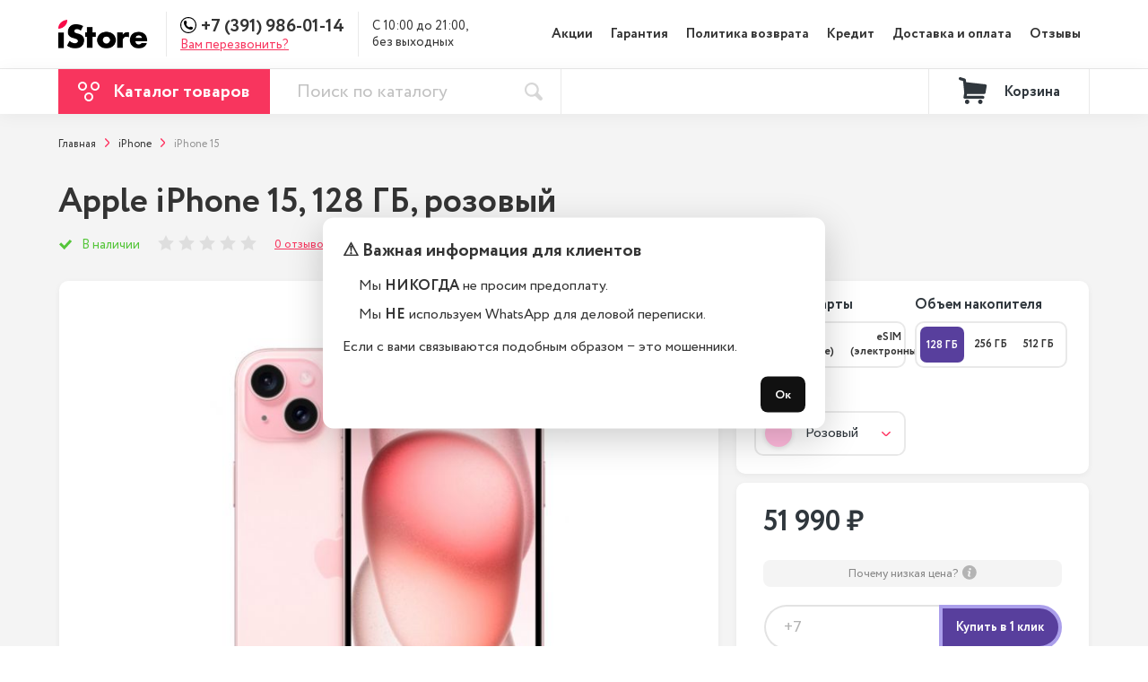

--- FILE ---
content_type: text/html; charset=utf-8
request_url: https://krasnoyarsk.istoreapple.ru/apple-iphone-15-128-gb-rozovij
body_size: 35976
content:
<!DOCTYPE html>
<!--[if IE]><![endif]-->
<!--[if IE 8 ]><html dir="ltr" lang="ru" class="ie8"><![endif]-->
<!--[if IE 9 ]><html dir="ltr" lang="ru" class="ie9"><![endif]-->
<!--[if (gt IE 9)|!(IE)]><!-->
<html dir="ltr" lang="ru">
<!--<![endif]-->
<head>
<meta charset="UTF-8" />
<meta name="viewport" content="width=device-width, initial-scale=1">
<meta http-equiv="X-UA-Compatible" content="IE=edge">

<title>Купить Apple iPhone 15, 128 ГБ, розовый в Красноярске дешево, кредит и рассрочка на Apple iPhone 15, 128 ГБ, розовый в интернет-магазине istoreapple</title>
			
<base href="https://krasnoyarsk.istoreapple.ru/" />
<meta name="description" content="Решаетесь, где купить оригинальный Apple iPhone 15, 128 ГБ, розовый? Мы продаем его недорого. Бесплатная доставка и гарантия. Скидки, акции, подарки. Звоните!" />
<link rel="icon" href="https://krasnoyarsk.istoreapple.ru/image/catalog/favicon2.png">
<link rel="stylesheet" href="css/header.min.css">
			<link href="https://krasnoyarsk.istoreapple.ru/apple-iphone-15-128-gb-rozovij" rel="canonical"/>
	<script src="libs/jquery/dist/jquery.min.js"></script>
<script src="js/common_head.js"></script>

  <script>
      var _tmr = _tmr || [];
      _tmr.push({
      type: 'itemView',
      productid: '1200',
      pagetype: 'product',
      list: '2',
      totalvalue: '51990'
      });
      </script>

				<script type="text/javascript">
					var rrPartnerId = "5c41ed3897a52843d807e6c7";
					var rrApi = {};
					var rrApiOnReady = rrApiOnReady || [];
					rrApi.addToBasket = rrApi.order = rrApi.categoryView = rrApi.view =
						rrApi.recomMouseDown = rrApi.recomAddToCart = function () { };
					(function (d) {
						var ref = d.getElementsByTagName('script')[0];
						var apiJs, apiJsId = 'rrApi-jssdk';
						if (d.getElementById(apiJsId)) return;
						apiJs = d.createElement('script');
						apiJs.id = apiJsId;
						apiJs.async = true;
						apiJs.src = "//cdn.retailrocket.ru/content/javascript/tracking.js";
						ref.parentNode.insertBefore(apiJs, ref);
					}(document));
				</script>
			
</head>
<body class="product-product-1200">
<div style="overflow: hidden;">
<div id="preloader"></div>
    <div class="promotion">
				    </div>

    <header style="height: 127px;">
		<div class="search_overlay_fixed"></div>
		<div class="top_line" style="height: 0; overflow: hidden;">
	<div class="main_container">
		<div class="top_phone_overlay">
			<a class="phone telephone" href="tel:+7(391)986-01-14">+7 (391) 986-01-14</a>
			<span class="opened">С 10:00 до 21:00, 
без выходных</span>
		</div>
	</div>
		</div>

        <div class="top_menu">
            <div class="main_container">
                <div class="top_menu_info">
																						<a class="logo  " href="https://krasnoyarsk.istoreapple.ru/" ><img src="https://krasnoyarsk.istoreapple.ru/image/catalog/1banner/1.png" title="iStore:Apple" alt="iStore:Apple" /></a>
										                    <div class="line"></div>
                    <div class="menu_phone">
												<div style="display: flex; align-items: center;">
												<svg width="18" height="18" style="margin-bottom: 4px" xmlns="http://www.w3.org/2000/svg">
														<path fill="#000000" d="m9,1.125c4.3418,0 7.875,3.5332 7.875,7.875c0,4.3418 -3.5332,7.875 -7.875,7.875c-4.3418,0 -7.875,-3.5332 -7.875,-7.875c0,-4.3418 3.5332,-7.875 7.875,-7.875zm0,-1.125c-4.97021,0 -9,4.02979 -9,9c0,4.97021 4.02979,9 9,9c4.97021,0 9,-4.02979 9,-9c0,-4.97021 -4.02979,-9 -9,-9zm5.01746,12.00916l-0.05055,-0.1538c-0.11865,-0.35375 -0.50977,-0.72289 -0.87012,-0.82178l-1.33041,-0.36366c-0.36036,-0.09777 -0.87452,0.03407 -1.13924,0.29883l-0.48122,0.48122c-1.74903,-0.47352 -3.12121,-1.8457 -3.59364,-3.59473l0.48122,-0.48122c0.26367,-0.26367 0.39551,-0.77783 0.29774,-1.13927l-0.3626,-1.33045c-0.09777,-0.36035 -0.46913,-0.75147 -0.82287,-0.87012l-0.15163,-0.05056c-0.35487,-0.11865 -0.86133,0.00109 -1.125,0.26589l-0.7207,0.7207c-0.12853,0.12745 -0.21094,0.49328 -0.21094,0.49441c-0.02419,2.28737 0.87233,4.49012 2.48952,6.1084c1.61279,1.61279 3.80788,2.50822 6.08752,2.48839c0.01209,0 0.38893,-0.08019 0.51746,-0.20876l0.7207,-0.7207c0.26368,-0.26258 0.38229,-0.76904 0.26476,-1.12279z"/>
												</svg>
                        <a class="phone telephone" href="tel:+7(391)986-01-14">
                            +7 (391) 986-01-14</a>
												</div>
                        <p class="call_back_header open_modal_callback">Вам перезвонить?</p>
                    </div>
                    <div class="line"></div>
                    <div class="open" style="white-space: pre-wrap;">С 10:00 до 21:00, 
без выходных</div>
                </div>
                <nav class="menu">
                    												<ul>
																														<li><a href="/special/">Акции</a></li>
																														<li><a href="https://krasnoyarsk.istoreapple.ru/garantii">Гарантия</a></li>
																														<li><a href="https://krasnoyarsk.istoreapple.ru/politika-vozvrata">Политика возврата</a></li>
																														<li><a href="https://krasnoyarsk.istoreapple.ru/kredit">Кредит</a></li>
																														<li><a href="https://krasnoyarsk.istoreapple.ru/dostavka-i-oplata">Доставка и оплата</a></li>
																														<li><a href="https://krasnoyarsk.istoreapple.ru/review/">Отзывы</a></li>
																														<li><a href="https://krasnoyarsk.istoreapple.ru/contacts/">Контакты</a></li>
																										</ul>
										                    
                    <div class="social">
																																																                        <a href="https://vk.com/istoreapplespb">
                            <svg width="17" height="10" xmlns="http://www.w3.org/2000/svg">
															<path fill="#30373D" d="m16.90984,8.78023c-0.02058,-0.04446 -0.03977,-0.08135 -0.0576,-0.1109c-0.29495,-0.53247 -0.85859,-1.18604 -1.69058,-1.9609l-0.01758,-0.01774l-0.0088,-0.0087l-0.0089,-0.00892l-0.00893,0c-0.3776,-0.36081 -0.61671,-0.60342 -0.71685,-0.72762c-0.18321,-0.23661 -0.22426,-0.4761 -0.12413,-0.71877c0.07075,-0.18334 0.3365,-0.57054 0.79662,-1.16211c0.24203,-0.31352 0.43371,-0.56479 0.57527,-0.7541c1.02091,-1.36046 1.46352,-2.22982 1.32773,-2.6084l-0.05273,-0.08847c-0.03544,-0.05327 -0.12689,-0.10199 -0.27424,-0.14643c-0.14769,-0.04434 -0.33646,-0.05168 -0.56665,-0.02213l-2.54907,0.01766c-0.0413,-0.01467 -0.10026,-0.0133 -0.17708,0.00447c-0.07673,0.01777 -0.11511,0.02669 -0.11511,0.02669l-0.04437,0.02222l-0.03521,0.0267c-0.02952,0.01765 -0.06198,0.04869 -0.09741,0.09307c-0.03525,0.04422 -0.06473,0.09611 -0.08829,0.15525c-0.27753,0.71568 -0.59306,1.38109 -0.94719,1.99619c-0.21835,0.36678 -0.41887,0.68465 -0.60199,0.95379c-0.18288,0.26905 -0.33631,0.46727 -0.46013,0.59434c-0.124,0.12719 -0.23592,0.22908 -0.33643,0.30606c-0.10035,0.077 -0.17695,0.10954 -0.23,0.09763c-0.05317,-0.0119 -0.10323,-0.02371 -0.15063,-0.03551c-0.08256,-0.05327 -0.14897,-0.1257 -0.19903,-0.21737c-0.05029,-0.09168 -0.08414,-0.20706 -0.10185,-0.34606c-0.0176,-0.13909 -0.02802,-0.25873 -0.031,-0.35932c-0.00276,-0.10046 -0.00148,-0.24257 0.0045,-0.42591c0.00614,-0.18344 0.0089,-0.30755 0.0089,-0.37262c0,-0.2248 0.00437,-0.46877 0.01314,-0.73197c0.00893,-0.26321 0.01615,-0.47175 0.0222,-0.62539c0.00601,-0.15379 0.0088,-0.3165 0.0088,-0.48803c0,-0.17153 -0.01041,-0.30606 -0.031,-0.4037c-0.02034,-0.09751 -0.05155,-0.19216 -0.09269,-0.28393c-0.04139,-0.09167 -0.10197,-0.16258 -0.18146,-0.21292c-0.07964,-0.05028 -0.17866,-0.09018 -0.2965,-0.11983c-0.31277,-0.07094 -0.71105,-0.10932 -1.19501,-0.11529c-1.09749,-0.01181 -1.80268,0.05923 -2.11543,0.21302c-0.12391,0.06498 -0.23604,0.15376 -0.3363,0.26607c-0.10624,0.13017 -0.12106,0.20121 -0.04436,0.21289c0.3541,0.05317 0.60477,0.18036 0.75231,0.38145l0.05317,0.10655c0.04135,0.07688 0.08265,0.21299 0.12397,0.40814c0.04127,0.19515 0.0679,0.41103 0.07962,0.64751c0.02945,0.43185 0.02945,0.80152 0,1.10904c-0.02955,0.30764 -0.05745,0.54714 -0.08408,0.71867c-0.02663,0.17153 -0.06644,0.31053 -0.11951,0.41696c-0.05317,0.10647 -0.08854,0.17154 -0.10628,0.19516c-0.0177,0.02361 -0.03245,0.0385 -0.04417,0.04434c-0.0767,0.02946 -0.15647,0.04447 -0.23902,0.04447c-0.08269,0 -0.18295,-0.04146 -0.30094,-0.1243c-0.11796,-0.08285 -0.24038,-0.19664 -0.36727,-0.34158c-0.12689,-0.14496 -0.27,-0.34754 -0.42937,-0.60776c-0.15926,-0.26023 -0.3245,-0.56778 -0.49563,-0.92265l-0.14158,-0.25737c-0.08851,-0.16556 -0.20942,-0.40664 -0.36284,-0.72302c-0.15352,-0.3165 -0.28922,-0.62265 -0.40718,-0.91839c-0.04715,-0.12421 -0.11799,-0.21877 -0.21239,-0.28384l-0.0443,-0.02669c-0.02945,-0.02362 -0.07673,-0.0487 -0.14159,-0.07542c-0.06494,-0.02669 -0.13271,-0.04584 -0.20358,-0.05761l-2.42523,0.01765c-0.24782,0 -0.41597,0.05627 -0.50451,0.16867l-0.03544,0.05317c-0.0177,0.02962 -0.02663,0.07691 -0.02663,0.14201c0,0.06508 0.0177,0.14494 0.05314,0.2395c0.35403,0.83405 0.73904,1.63843 1.15502,2.41325c0.41598,0.77483 0.77746,1.39897 1.08422,1.87187c0.30682,0.47324 0.61957,0.91988 0.93823,1.33971c0.31867,0.41998 0.5296,0.68912 0.63281,0.80736c0.10332,0.11845 0.18449,0.20702 0.24348,0.26615l0.22132,0.2129c0.14162,0.14198 0.34958,0.31202 0.62397,0.51013c0.27446,0.19822 0.57831,0.39337 0.9117,0.58576c0.33345,0.19207 0.72137,0.34882 1.16398,0.47004c0.44255,0.12135 0.87328,0.17004 1.29227,0.14655l1.01791,0c0.20644,-0.01787 0.36284,-0.08294 0.46914,-0.19524l0.03522,-0.04447c0.02369,-0.0353 0.04585,-0.09015 0.06631,-0.16395c0.02071,-0.07393 0.03101,-0.15538 0.03101,-0.24397c-0.00605,-0.25429 0.01326,-0.48347 0.05741,-0.68751c0.04412,-0.20397 0.0944,-0.35776 0.15064,-0.46134c0.0562,-0.10348 0.11963,-0.1908 0.19022,-0.26159c0.07075,-0.07094 0.12116,-0.11392 0.15073,-0.12871c0.02939,-0.01488 0.05286,-0.02498 0.07056,-0.03104c0.14162,-0.0473 0.30828,-0.00149 0.50024,0.13763c0.19181,0.139 0.37171,0.31062 0.53999,0.5146c0.16818,0.20416 0.37025,0.43322 0.60623,0.6875c0.23614,0.25438 0.44261,0.44348 0.61957,0.56787l0.17696,0.10646c0.11818,0.07104 0.2716,0.13611 0.46046,0.19525c0.18853,0.0591 0.3537,0.07389 0.49553,0.04434l2.26582,-0.03543c0.22411,0 0.39849,-0.03719 0.52219,-0.111c0.12394,-0.07392 0.19757,-0.15537 0.22132,-0.24397c0.02368,-0.08868 0.02495,-0.1893 0.00449,-0.3018c-0.02099,-0.11221 -0.04166,-0.19067 -0.06225,-0.23502z"/>
														</svg>
                        </a>
																								                        <a href="https://www.instagram.com/istoreapplespb/">
                            <svg width="14" height="14" xmlns="http://www.w3.org/2000/svg">
															<path fill="#30373D" d="m10.08049,0l-6.2384,0c-2.11853,0 -3.84209,1.72365 -3.84209,3.84218l0,6.2384c0,2.11861 1.72356,3.84217 3.84209,3.84217l6.2384,0c2.1187,0 3.84226,-1.72364 3.84226,-3.84217l0,-6.2384c0.00009,-2.11853 -1.72356,-3.84218 -3.84226,-3.84218zm2.60705,10.08058c0,1.43747 -1.16949,2.60688 -2.60696,2.60688l-6.23849,0c-1.43738,0.00008 -2.6068,-1.16941 -2.6068,-2.60688l0,-6.2384c0,-1.43739 1.16942,-2.60689 2.6068,-2.60689l6.2384,0c1.43747,0 2.60697,1.1695 2.60697,2.60689l0,6.2384l0.00008,0z"/>
															<path fill="#30373D" d="m6.96138,3.374c-1.9782,0 -3.58754,1.60934 -3.58754,3.58754c0,1.97812 1.60934,3.58738 3.58754,3.58738c1.9782,0 3.58754,-1.60926 3.58754,-3.58738c0,-1.9782 -1.60934,-3.58754 -3.58754,-3.58754zm0,5.93954c-1.29698,0 -2.35225,-1.0551 -2.35225,-2.35208c0,-1.29706 1.05519,-2.35225 2.35225,-2.35225c1.29706,0 2.35224,1.05519 2.35224,2.35225c0,1.29698 -1.05527,2.35208 -2.35224,2.35208z"/>
															<path fill="#30373D" d="m10.69938,2.32655c-0.238,0 -0.4718,0.09636 -0.63989,0.26518c-0.1689,0.168 -0.266,0.40188 -0.266,0.64071c0,0.23808 0.09718,0.47188 0.266,0.6407c0.168,0.168 0.40189,0.26518 0.63989,0.26518c0.23882,0 0.47188,-0.09718 0.6407,-0.26518c0.16883,-0.16882 0.26518,-0.4027 0.26518,-0.6407c0,-0.23883 -0.09635,-0.47271 -0.26518,-0.64071c-0.168,-0.16882 -0.40188,-0.26518 -0.6407,-0.26518z"/>
														</svg>
                        </a>
												                    </div>
                </nav>
								<div class="header_top">
								<div class="input_search_overlay">
								<input onkeyup="smart_search(this.value);" onfocus="smart_search(this.value);" class="input_search_top" type="text" placeholder="Поиск" autocomplete="off">
								<button class="search_header search_header_close" type="button"><img src="img/search_header.svg" alt=""></button>
								</div>
								<div class="search_result">
								</div>
								<button class="search_header search_header_open" type="button"><img src="img/search_header.svg" alt=""></button>
                <div class="burger-container ">
                    <div class="burger">
                        <span> &nbsp;</span>
                        <span> &nbsp;</span>
                        <span> &nbsp;</span>
                    </div>
                </div>
								</div>
            </div>
        </div>

        <div class="top_panel">
            <div class="main_container">
                <div class="left">
										<div class="top_catalog_overlay"></div>
                    <div class="top_catalog">
											
                        <button class="top_catalog_button">
														<svg width="24" height="22" xmlns="http://www.w3.org/2000/svg">
															<g>
															 <g fill-rule="evenodd" fill="none">
																<g class="but_circle" stroke-width="2" stroke="#FFFFFF">
																	<circle r="4" cy="5" cx="5" id="Oval"/>
																	<circle r="4" cy="17" cx="12" id="Oval-Copy"/>
																	<circle r="4" cy="5" cx="19" id="Oval-Copy-2"/>
																</g>
															 </g>
															</g>
														 </svg>
													<span>Каталог товаров</span>
												</button>
																										<div class="sub_menu">
																<nav class="sub_menu_left">
																		<ul>
																																								<li class="active  has_menu">
																						<a href="https://krasnoyarsk.istoreapple.ru/smartfony-iphone/">Смартфоны iPhone</a>
																																														<div class="hidden">
																										<div class="menu_right">
																												
																												<div class="menu_right_container">
																																																														<a class="menu_right_item" href="https://krasnoyarsk.istoreapple.ru/smartfony-iphone/iphone-16-pro-max/">
																																		<div class="image_overlay">
																																				<img src="https://krasnoyarsk.istoreapple.ru/image/cache/catalog/Add/16-pro-max/iphone-16-pro-Desert-Titanium-0-55x85.png" srcset="https://krasnoyarsk.istoreapple.ru/image/cache/catalog/Add/16-pro-max/iphone-16-pro-Desert-Titanium-0-110x170.png 2x" alt="iPhone 16 Pro Max">
																																		</div>
																																		<div style="flex: 1 1 0">
																																				<p class="title">iPhone 16 Pro Max</p>
																																				<span class="lower_title">от 100 990 ₽</span>
																																		</div>
																																</a>
																																																														<a class="menu_right_item" href="https://krasnoyarsk.istoreapple.ru/smartfony-iphone/iphone-16-pro/">
																																		<div class="image_overlay">
																																				<img src="https://krasnoyarsk.istoreapple.ru/image/cache/catalog/Add/16-pro-max/iphone-16-pro-White-Titanium-0-55x85.png" srcset="https://krasnoyarsk.istoreapple.ru/image/cache/catalog/Add/16-pro-max/iphone-16-pro-White-Titanium-0-110x170.png 2x" alt="iPhone 16 Pro">
																																		</div>
																																		<div style="flex: 1 1 0">
																																				<p class="title">iPhone 16 Pro</p>
																																				<span class="lower_title">от 83 990 ₽</span>
																																		</div>
																																</a>
																																																														<a class="menu_right_item" href="https://krasnoyarsk.istoreapple.ru/smartfony-iphone/iphone-16-plus/">
																																		<div class="image_overlay">
																																				<img src="https://krasnoyarsk.istoreapple.ru/image/cache/catalog/Add/16-plus/iphone-16-Teal-0-55x85.png" srcset="https://krasnoyarsk.istoreapple.ru/image/cache/catalog/Add/16-plus/iphone-16-Teal-0-110x170.png 2x" alt="iPhone 16 Plus">
																																		</div>
																																		<div style="flex: 1 1 0">
																																				<p class="title">iPhone 16 Plus</p>
																																				<span class="lower_title">от 60 990 ₽</span>
																																		</div>
																																</a>
																																																														<a class="menu_right_item" href="https://krasnoyarsk.istoreapple.ru/smartfony-iphone/iphone-16/">
																																		<div class="image_overlay">
																																				<img src="https://krasnoyarsk.istoreapple.ru/image/cache/catalog/Add/16-plus/iphone-16-plus-Pink-0-55x85.png" srcset="https://krasnoyarsk.istoreapple.ru/image/cache/catalog/Add/16-plus/iphone-16-plus-Pink-0-110x170.png 2x" alt="iPhone 16">
																																		</div>
																																		<div style="flex: 1 1 0">
																																				<p class="title">iPhone 16</p>
																																				<span class="lower_title">от 57 990 ₽</span>
																																		</div>
																																</a>
																																																														<a class="menu_right_item" href="https://krasnoyarsk.istoreapple.ru/smartfony-iphone/iphone-15-pro-max/">
																																		<div class="image_overlay">
																																				<img src="https://krasnoyarsk.istoreapple.ru/image/cache/catalog/Add/15%20pro%20max/iphone-15-pro-max-white-55x85.jpg" srcset="https://krasnoyarsk.istoreapple.ru/image/cache/catalog/Add/15%20pro%20max/iphone-15-pro-max-white-110x170.jpg 2x" alt="iPhone 15 Pro Max">
																																		</div>
																																		<div style="flex: 1 1 0">
																																				<p class="title">iPhone 15 Pro Max</p>
																																				<span class="lower_title">от 86 990 ₽</span>
																																		</div>
																																</a>
																																																														<a class="menu_right_item" href="https://krasnoyarsk.istoreapple.ru/smartfony-iphone/iphone-15-pro/">
																																		<div class="image_overlay">
																																				<img src="https://krasnoyarsk.istoreapple.ru/image/cache/catalog/Add/15%20pro%20max/iphone-15-pro-max-black-v-55x85.jpg" srcset="https://krasnoyarsk.istoreapple.ru/image/cache/catalog/Add/15%20pro%20max/iphone-15-pro-max-black-v-110x170.jpg 2x" alt="iPhone 15 Pro">
																																		</div>
																																		<div style="flex: 1 1 0">
																																				<p class="title">iPhone 15 Pro</p>
																																				<span class="lower_title">от 73 990 ₽</span>
																																		</div>
																																</a>
																																																														<a class="menu_right_item" href="https://krasnoyarsk.istoreapple.ru/smartfony-iphone/iphone-15-plus/">
																																		<div class="image_overlay">
																																				<img src="https://krasnoyarsk.istoreapple.ru/image/cache/catalog/Add/15%20plus/15-plus-yellow-55x85.jpg" srcset="https://krasnoyarsk.istoreapple.ru/image/cache/catalog/Add/15%20plus/15-plus-yellow-110x170.jpg 2x" alt="iPhone 15 Plus">
																																		</div>
																																		<div style="flex: 1 1 0">
																																				<p class="title">iPhone 15 Plus</p>
																																				<span class="lower_title">от 56 990 ₽</span>
																																		</div>
																																</a>
																																																														<a class="menu_right_item" href="https://krasnoyarsk.istoreapple.ru/smartfony-iphone/iphone-15/">
																																		<div class="image_overlay">
																																				<img src="https://krasnoyarsk.istoreapple.ru/image/cache/catalog/Add/15%20plus/15-plus-green-55x85.jpg" srcset="https://krasnoyarsk.istoreapple.ru/image/cache/catalog/Add/15%20plus/15-plus-green-110x170.jpg 2x" alt="iPhone 15">
																																		</div>
																																		<div style="flex: 1 1 0">
																																				<p class="title">iPhone 15</p>
																																				<span class="lower_title">от 46 990 ₽</span>
																																		</div>
																																</a>
																																																														<a class="menu_right_item" href="https://krasnoyarsk.istoreapple.ru/smartfony-iphone/iphone-16e/">
																																		<div class="image_overlay">
																																				<img src="https://krasnoyarsk.istoreapple.ru/image/cache/catalog/ASYA/16E/MIX-55x85.jpg" srcset="https://krasnoyarsk.istoreapple.ru/image/cache/catalog/ASYA/16E/MIX-110x170.jpg 2x" alt="iPhone 16E">
																																		</div>
																																		<div style="flex: 1 1 0">
																																				<p class="title">iPhone 16E</p>
																																				<span class="lower_title">от 45 990 ₽</span>
																																		</div>
																																</a>
																																																														<a class="menu_right_item" href="https://krasnoyarsk.istoreapple.ru/smartfony-iphone/iphone-17/">
																																		<div class="image_overlay">
																																				<img src="https://krasnoyarsk.istoreapple.ru/image/cache/placeholder-55x85.png" srcset="https://krasnoyarsk.istoreapple.ru/image/cache/placeholder-55x85.png 2x" alt="iPhone 17">
																																		</div>
																																		<div style="flex: 1 1 0">
																																				<p class="title">iPhone 17</p>
																																				<span class="lower_title">от 80 990 ₽</span>
																																		</div>
																																</a>
																																																														<a class="menu_right_item" href="https://krasnoyarsk.istoreapple.ru/smartfony-iphone/iphone-17-air/">
																																		<div class="image_overlay">
																																				<img src="https://krasnoyarsk.istoreapple.ru/image/cache/placeholder-55x85.png" srcset="https://krasnoyarsk.istoreapple.ru/image/cache/placeholder-55x85.png 2x" alt="iPhone 17 Air">
																																		</div>
																																		<div style="flex: 1 1 0">
																																				<p class="title">iPhone 17 Air</p>
																																				<span class="lower_title">от 78 990 ₽</span>
																																		</div>
																																</a>
																																																														<a class="menu_right_item" href="https://krasnoyarsk.istoreapple.ru/smartfony-iphone/iphone-17-pro/">
																																		<div class="image_overlay">
																																				<img src="https://krasnoyarsk.istoreapple.ru/image/cache/placeholder-55x85.png" srcset="https://krasnoyarsk.istoreapple.ru/image/cache/placeholder-55x85.png 2x" alt="iPhone 17 Pro">
																																		</div>
																																		<div style="flex: 1 1 0">
																																				<p class="title">iPhone 17 Pro</p>
																																				<span class="lower_title">от 106 990 ₽</span>
																																		</div>
																																</a>
																																																														<a class="menu_right_item" href="https://krasnoyarsk.istoreapple.ru/smartfony-iphone/iphone-17-pro-max/">
																																		<div class="image_overlay">
																																				<img src="https://krasnoyarsk.istoreapple.ru/image/cache/placeholder-55x85.png" srcset="https://krasnoyarsk.istoreapple.ru/image/cache/placeholder-55x85.png 2x" alt="iPhone 17 Pro Max">
																																		</div>
																																		<div style="flex: 1 1 0">
																																				<p class="title">iPhone 17 Pro Max</p>
																																				<span class="lower_title">от 123 990 ₽</span>
																																		</div>
																																</a>
																																																														<a class="menu_right_item" href="https://krasnoyarsk.istoreapple.ru/smartfony-iphone/iphone-14-pro-max/">
																																		<div class="image_overlay">
																																				<img src="https://krasnoyarsk.istoreapple.ru/image/cache/catalog/add/14%20pro/03f8a85484068fda8aa1cd351ef991020000-100x100-55x85.png" srcset="https://krasnoyarsk.istoreapple.ru/image/cache/catalog/add/14%20pro/03f8a85484068fda8aa1cd351ef991020000-100x100-110x170.png 2x" alt=" iPhone 14 Pro Max">
																																		</div>
																																		<div style="flex: 1 1 0">
																																				<p class="title"> iPhone 14 Pro Max</p>
																																				<span class="lower_title">от 64 990 ₽</span>
																																		</div>
																																</a>
																																																														<a class="menu_right_item" href="https://krasnoyarsk.istoreapple.ru/smartfony-iphone/iphone-14-pro/">
																																		<div class="image_overlay">
																																				<img src="https://krasnoyarsk.istoreapple.ru/image/cache/catalog/add/14%20pro/034d2aa895da39e4fbf6d93d350da22f00000-100x100-55x85.png" srcset="https://krasnoyarsk.istoreapple.ru/image/cache/catalog/add/14%20pro/034d2aa895da39e4fbf6d93d350da22f00000-100x100-110x170.png 2x" alt="iPhone 14 Pro">
																																		</div>
																																		<div style="flex: 1 1 0">
																																				<p class="title">iPhone 14 Pro</p>
																																				<span class="lower_title">от 53 990 ₽</span>
																																		</div>
																																</a>
																																																														<a class="menu_right_item" href="https://krasnoyarsk.istoreapple.ru/smartfony-iphone/iphone-14-plus/">
																																		<div class="image_overlay">
																																				<img src="https://krasnoyarsk.istoreapple.ru/image/cache/catalog/add/14%20plus/aaefd77cc9be4c38b6b7ff7dbb5ca6c50000-100x100-55x85.png" srcset="https://krasnoyarsk.istoreapple.ru/image/cache/catalog/add/14%20plus/aaefd77cc9be4c38b6b7ff7dbb5ca6c50000-100x100-110x170.png 2x" alt=" iPhone 14 Plus">
																																		</div>
																																		<div style="flex: 1 1 0">
																																				<p class="title"> iPhone 14 Plus</p>
																																				<span class="lower_title">от 42 990 ₽</span>
																																		</div>
																																</a>
																																																														<a class="menu_right_item" href="https://krasnoyarsk.istoreapple.ru/smartfony-iphone/iphone-14/">
																																		<div class="image_overlay">
																																				<img src="https://krasnoyarsk.istoreapple.ru/image/cache/catalog/add/14%20plus/6a97f2cfc122938c0f05ba9ac6df9a980000-100x100-55x85.png" srcset="https://krasnoyarsk.istoreapple.ru/image/cache/catalog/add/14%20plus/6a97f2cfc122938c0f05ba9ac6df9a980000-100x100-110x170.png 2x" alt=" iPhone 14">
																																		</div>
																																		<div style="flex: 1 1 0">
																																				<p class="title"> iPhone 14</p>
																																				<span class="lower_title">от 37 990 ₽</span>
																																		</div>
																																</a>
																																																														<a class="menu_right_item" href="https://krasnoyarsk.istoreapple.ru/smartfony-iphone/apple-iphone-11-pro-max/">
																																		<div class="image_overlay">
																																				<img src="https://krasnoyarsk.istoreapple.ru/image/cache/catalog/Apple%20iPhone%2011/Logo/iphone-11-pro-max-55x85.png" srcset="https://krasnoyarsk.istoreapple.ru/image/cache/catalog/Apple%20iPhone%2011/Logo/iphone-11-pro-max-110x170.png 2x" alt="iPhone 11 Pro Max">
																																		</div>
																																		<div style="flex: 1 1 0">
																																				<p class="title">iPhone 11 Pro Max</p>
																																				<span class="lower_title">от 28 990 ₽</span>
																																		</div>
																																</a>
																																																														<a class="menu_right_item" href="https://krasnoyarsk.istoreapple.ru/smartfony-iphone/iphone-se-2022/">
																																		<div class="image_overlay">
																																				<img src="https://krasnoyarsk.istoreapple.ru/image/cache/catalog/add/se%202022/b919ea2deb5fdec74c87f83d5731e9f1-55x85.png" srcset="https://krasnoyarsk.istoreapple.ru/image/cache/catalog/add/se%202022/b919ea2deb5fdec74c87f83d5731e9f1-110x170.png 2x" alt="iPhone SE 2022">
																																		</div>
																																		<div style="flex: 1 1 0">
																																				<p class="title">iPhone SE 2022</p>
																																				<span class="lower_title">от 30 990 ₽</span>
																																		</div>
																																</a>
																																																														<a class="menu_right_item" href="https://krasnoyarsk.istoreapple.ru/smartfony-iphone/iphone-13-pro-max/">
																																		<div class="image_overlay">
																																				<img src="https://krasnoyarsk.istoreapple.ru/image/cache/catalog/add/13%20pro%20/13promaxpng-100x100-55x85.png" srcset="https://krasnoyarsk.istoreapple.ru/image/cache/catalog/add/13%20pro%20/13promaxpng-100x100-110x170.png 2x" alt=" iPhone 13 Pro Max">
																																		</div>
																																		<div style="flex: 1 1 0">
																																				<p class="title"> iPhone 13 Pro Max</p>
																																				<span class="lower_title">от 49 990 ₽</span>
																																		</div>
																																</a>
																																																														<a class="menu_right_item" href="https://krasnoyarsk.istoreapple.ru/smartfony-iphone/apple-iphone-11-pro/">
																																		<div class="image_overlay">
																																				<img src="https://krasnoyarsk.istoreapple.ru/image/cache/catalog/Apple%20iPhone%2011/Logo/iphone-11-pro-55x85.png" srcset="https://krasnoyarsk.istoreapple.ru/image/cache/catalog/Apple%20iPhone%2011/Logo/iphone-11-pro-110x170.png 2x" alt="iPhone 11 Pro">
																																		</div>
																																		<div style="flex: 1 1 0">
																																				<p class="title">iPhone 11 Pro</p>
																																				<span class="lower_title">от 27 990 ₽</span>
																																		</div>
																																</a>
																																																														<a class="menu_right_item" href="https://krasnoyarsk.istoreapple.ru/smartfony-iphone/iphone-13-pro/">
																																		<div class="image_overlay">
																																				<img src="https://krasnoyarsk.istoreapple.ru/image/cache/catalog/add/13%20pro%20/13propng-100x100-55x85.png" srcset="https://krasnoyarsk.istoreapple.ru/image/cache/catalog/add/13%20pro%20/13propng-100x100-110x170.png 2x" alt=" iPhone 13 Pro">
																																		</div>
																																		<div style="flex: 1 1 0">
																																				<p class="title"> iPhone 13 Pro</p>
																																				<span class="lower_title">от 43 990 ₽</span>
																																		</div>
																																</a>
																																																														<a class="menu_right_item" href="https://krasnoyarsk.istoreapple.ru/smartfony-iphone/apple-iphone-11/">
																																		<div class="image_overlay">
																																				<img src="https://krasnoyarsk.istoreapple.ru/image/cache/catalog/Apple%20iPhone%2011/Logo/iphone11-55x85.png" srcset="https://krasnoyarsk.istoreapple.ru/image/cache/catalog/Apple%20iPhone%2011/Logo/iphone11-110x170.png 2x" alt="iPhone 11">
																																		</div>
																																		<div style="flex: 1 1 0">
																																				<p class="title">iPhone 11</p>
																																				<span class="lower_title">от 21 490 ₽</span>
																																		</div>
																																</a>
																																																														<a class="menu_right_item" href="https://krasnoyarsk.istoreapple.ru/smartfony-iphone/apple-iphone-13/">
																																		<div class="image_overlay">
																																				<img src="https://krasnoyarsk.istoreapple.ru/image/cache/catalog/add/13%20mini/13png-100x100-55x85.png" srcset="https://krasnoyarsk.istoreapple.ru/image/cache/catalog/add/13%20mini/13png-100x100-110x170.png 2x" alt=" iPhone 13">
																																		</div>
																																		<div style="flex: 1 1 0">
																																				<p class="title"> iPhone 13</p>
																																				<span class="lower_title">от 33 990 ₽</span>
																																		</div>
																																</a>
																																																														<a class="menu_right_item" href="https://krasnoyarsk.istoreapple.ru/smartfony-iphone/iphone-xs-max/">
																																		<div class="image_overlay">
																																				<img src="https://krasnoyarsk.istoreapple.ru/image/cache/catalog/XS%20MAX-max-450-55x85.png" srcset="https://krasnoyarsk.istoreapple.ru/image/cache/catalog/XS%20MAX-max-450-110x170.png 2x" alt="iPhone XS Max">
																																		</div>
																																		<div style="flex: 1 1 0">
																																				<p class="title">iPhone XS Max</p>
																																				<span class="lower_title">от 27 990 ₽</span>
																																		</div>
																																</a>
																																																														<a class="menu_right_item" href="https://krasnoyarsk.istoreapple.ru/smartfony-iphone/apple-iphone-13-mini/">
																																		<div class="image_overlay">
																																				<img src="https://krasnoyarsk.istoreapple.ru/image/cache/catalog/add/13%20mini/13minipng-100x100-55x85.png" srcset="https://krasnoyarsk.istoreapple.ru/image/cache/catalog/add/13%20mini/13minipng-100x100-110x170.png 2x" alt=" iPhone 13 mini">
																																		</div>
																																		<div style="flex: 1 1 0">
																																				<p class="title"> iPhone 13 mini</p>
																																				<span class="lower_title">от 30 990 ₽</span>
																																		</div>
																																</a>
																																																														<a class="menu_right_item" href="https://krasnoyarsk.istoreapple.ru/smartfony-iphone/iphone-xs/">
																																		<div class="image_overlay">
																																				<img src="https://krasnoyarsk.istoreapple.ru/image/cache/catalog/icon/XS-55x85.png" srcset="https://krasnoyarsk.istoreapple.ru/image/cache/catalog/icon/XS-110x170.png 2x" alt="iPhone XS">
																																		</div>
																																		<div style="flex: 1 1 0">
																																				<p class="title">iPhone XS</p>
																																				<span class="lower_title">от 26 990 ₽</span>
																																		</div>
																																</a>
																																																														<a class="menu_right_item" href="https://krasnoyarsk.istoreapple.ru/smartfony-iphone/iphone-12-pro-max/">
																																		<div class="image_overlay">
																																				<img src="https://krasnoyarsk.istoreapple.ru/image/cache/catalog/Add/12promax-100x100-55x85.png" srcset="https://krasnoyarsk.istoreapple.ru/image/cache/catalog/Add/12promax-100x100-110x170.png 2x" alt="iPhone 12 Pro Max">
																																		</div>
																																		<div style="flex: 1 1 0">
																																				<p class="title">iPhone 12 Pro Max</p>
																																				<span class="lower_title">от 38 990 ₽</span>
																																		</div>
																																</a>
																																																														<a class="menu_right_item" href="https://krasnoyarsk.istoreapple.ru/smartfony-iphone/iphone-xr/">
																																		<div class="image_overlay">
																																				<img src="https://krasnoyarsk.istoreapple.ru/image/cache/catalog/icon/XR-55x85.png" srcset="https://krasnoyarsk.istoreapple.ru/image/cache/catalog/icon/XR-110x170.png 2x" alt="iPhone XR">
																																		</div>
																																		<div style="flex: 1 1 0">
																																				<p class="title">iPhone XR</p>
																																				<span class="lower_title">от 26 990 ₽</span>
																																		</div>
																																</a>
																																																														<a class="menu_right_item" href="https://krasnoyarsk.istoreapple.ru/smartfony-iphone/iphone-12-pro/">
																																		<div class="image_overlay">
																																				<img src="https://krasnoyarsk.istoreapple.ru/image/cache/catalog/Add/12pro-100x100-55x85.png" srcset="https://krasnoyarsk.istoreapple.ru/image/cache/catalog/Add/12pro-100x100-110x170.png 2x" alt="iPhone 12 Pro">
																																		</div>
																																		<div style="flex: 1 1 0">
																																				<p class="title">iPhone 12 Pro</p>
																																				<span class="lower_title">от 29 990 ₽</span>
																																		</div>
																																</a>
																																																														<a class="menu_right_item" href="https://krasnoyarsk.istoreapple.ru/smartfony-iphone/iphone_x/">
																																		<div class="image_overlay">
																																				<img src="https://krasnoyarsk.istoreapple.ru/image/cache/catalog/iPhone/1-55x85.png" srcset="https://krasnoyarsk.istoreapple.ru/image/cache/catalog/iPhone/1-110x170.png 2x" alt="iPhone X">
																																		</div>
																																		<div style="flex: 1 1 0">
																																				<p class="title">iPhone X</p>
																																				<span class="lower_title">от 17 990 ₽</span>
																																		</div>
																																</a>
																																																														<a class="menu_right_item" href="https://krasnoyarsk.istoreapple.ru/smartfony-iphone/iphone-12-mini/">
																																		<div class="image_overlay">
																																				<img src="https://krasnoyarsk.istoreapple.ru/image/cache/catalog/Addd/12mini-100x100-55x85.png" srcset="https://krasnoyarsk.istoreapple.ru/image/cache/catalog/Addd/12mini-100x100-110x170.png 2x" alt="iPhone 12 mini">
																																		</div>
																																		<div style="flex: 1 1 0">
																																				<p class="title">iPhone 12 mini</p>
																																				<span class="lower_title">от 21 990 ₽</span>
																																		</div>
																																</a>
																																																														<a class="menu_right_item" href="https://krasnoyarsk.istoreapple.ru/smartfony-iphone/apple-iphone-12/">
																																		<div class="image_overlay">
																																				<img src="https://krasnoyarsk.istoreapple.ru/image/cache/catalog/Addd/12-100x100-55x85.png" srcset="https://krasnoyarsk.istoreapple.ru/image/cache/catalog/Addd/12-100x100-110x170.png 2x" alt="iPhone 12">
																																		</div>
																																		<div style="flex: 1 1 0">
																																				<p class="title">iPhone 12</p>
																																				<span class="lower_title">от 24 490 ₽</span>
																																		</div>
																																</a>
																																																														<a class="menu_right_item" href="https://krasnoyarsk.istoreapple.ru/smartfony-iphone/iphone-8-plus/">
																																		<div class="image_overlay">
																																				<img src="https://krasnoyarsk.istoreapple.ru/image/cache/catalog/menu_image/iphone-8-ico-50x80[1]-55x85.png" srcset="https://krasnoyarsk.istoreapple.ru/image/cache/catalog/menu_image/iphone-8-ico-50x80[1]-110x170.png 2x" alt="iPhone 8 Plus">
																																		</div>
																																		<div style="flex: 1 1 0">
																																				<p class="title">iPhone 8 Plus</p>
																																				<span class="lower_title">от 23 490 ₽</span>
																																		</div>
																																</a>
																																																														<a class="menu_right_item" href="https://krasnoyarsk.istoreapple.ru/smartfony-iphone/iphone-8/">
																																		<div class="image_overlay">
																																				<img src="https://krasnoyarsk.istoreapple.ru/image/cache/catalog/menu_image/iphone-8-ico-1-50x80[1]-55x85.png" srcset="https://krasnoyarsk.istoreapple.ru/image/cache/catalog/menu_image/iphone-8-ico-1-50x80[1]-110x170.png 2x" alt="iPhone 8">
																																		</div>
																																		<div style="flex: 1 1 0">
																																				<p class="title">iPhone 8</p>
																																				<span class="lower_title">от 16 990 ₽</span>
																																		</div>
																																</a>
																																																														<a class="menu_right_item" href="https://krasnoyarsk.istoreapple.ru/smartfony-iphone/iphone-7-plus/">
																																		<div class="image_overlay">
																																				<img src="https://krasnoyarsk.istoreapple.ru/image/cache/catalog/menu_image/iphone-7-ico-50x80[1]-55x85.png" srcset="https://krasnoyarsk.istoreapple.ru/image/cache/catalog/menu_image/iphone-7-ico-50x80[1]-110x170.png 2x" alt="iPhone 7 Plus">
																																		</div>
																																		<div style="flex: 1 1 0">
																																				<p class="title">iPhone 7 Plus</p>
																																				<span class="lower_title">от 16 990 ₽</span>
																																		</div>
																																</a>
																																																														<a class="menu_right_item" href="https://krasnoyarsk.istoreapple.ru/smartfony-iphone/iphone-7/">
																																		<div class="image_overlay">
																																				<img src="https://krasnoyarsk.istoreapple.ru/image/cache/catalog/menu_image/iphone-7-ico-50x80[1]-55x85.png" srcset="https://krasnoyarsk.istoreapple.ru/image/cache/catalog/menu_image/iphone-7-ico-50x80[1]-110x170.png 2x" alt="iPhone 7">
																																		</div>
																																		<div style="flex: 1 1 0">
																																				<p class="title">iPhone 7</p>
																																				<span class="lower_title">от 14 990 ₽</span>
																																		</div>
																																</a>
																																																														<a class="menu_right_item" href="https://krasnoyarsk.istoreapple.ru/smartfony-iphone/iphone-6s-plus/">
																																		<div class="image_overlay">
																																				<img src="https://krasnoyarsk.istoreapple.ru/image/cache/catalog/menu_image/iphone-6s-ico-2-50x80[1]-55x85.png" srcset="https://krasnoyarsk.istoreapple.ru/image/cache/catalog/menu_image/iphone-6s-ico-2-50x80[1]-110x170.png 2x" alt="iPhone 6s Plus">
																																		</div>
																																		<div style="flex: 1 1 0">
																																				<p class="title">iPhone 6s Plus</p>
																																				<span class="lower_title">от 14 490 ₽</span>
																																		</div>
																																</a>
																																																														<a class="menu_right_item" href="https://krasnoyarsk.istoreapple.ru/smartfony-iphone/iphone-6s/">
																																		<div class="image_overlay">
																																				<img src="https://krasnoyarsk.istoreapple.ru/image/cache/catalog/menu_image/5[1]-55x85.png" srcset="https://krasnoyarsk.istoreapple.ru/image/cache/catalog/menu_image/5[1]-110x170.png 2x" alt="iPhone 6s">
																																		</div>
																																		<div style="flex: 1 1 0">
																																				<p class="title">iPhone 6s</p>
																																				<span class="lower_title">от 12 990 ₽</span>
																																		</div>
																																</a>
																																																														<a class="menu_right_item" href="https://krasnoyarsk.istoreapple.ru/smartfony-iphone/iphone-se-2020/">
																																		<div class="image_overlay">
																																				<img src="https://krasnoyarsk.istoreapple.ru/image/cache/catalog/add/se2020/front_png_se_white-55x85.png" srcset="https://krasnoyarsk.istoreapple.ru/image/cache/catalog/add/se2020/front_png_se_white-110x170.png 2x" alt="iPhone SE 2020">
																																		</div>
																																		<div style="flex: 1 1 0">
																																				<p class="title">iPhone SE 2020</p>
																																				<span class="lower_title">от 18 990 ₽</span>
																																		</div>
																																</a>
																																																														<a class="menu_right_item" href="https://krasnoyarsk.istoreapple.ru/smartfony-iphone/apple-iphone-se/">
																																		<div class="image_overlay">
																																				<img src="https://krasnoyarsk.istoreapple.ru/image/cache/catalog/advantages/iPhone%20SE-55x85.png" srcset="https://krasnoyarsk.istoreapple.ru/image/cache/catalog/advantages/iPhone%20SE-110x170.png 2x" alt="Apple iPhone SE">
																																		</div>
																																		<div style="flex: 1 1 0">
																																				<p class="title">Apple iPhone SE</p>
																																				<span class="lower_title">от 11 990 ₽</span>
																																		</div>
																																</a>
																																																														<a class="menu_right_item" href="https://krasnoyarsk.istoreapple.ru/smartfony-iphone/apple-iphone-6/">
																																		<div class="image_overlay">
																																				<img src="https://krasnoyarsk.istoreapple.ru/image/cache/catalog/advantages/iPhone%206%20-55x85.png" srcset="https://krasnoyarsk.istoreapple.ru/image/cache/catalog/advantages/iPhone%206%20-110x170.png 2x" alt="Apple iPhone 6">
																																		</div>
																																		<div style="flex: 1 1 0">
																																				<p class="title">Apple iPhone 6</p>
																																				<span class="lower_title">от 12 990 ₽</span>
																																		</div>
																																</a>
																																																														<a class="menu_right_item" href="https://krasnoyarsk.istoreapple.ru/smartfony-iphone/apple-iphone-5s/">
																																		<div class="image_overlay">
																																				<img src="https://krasnoyarsk.istoreapple.ru/image/cache/catalog/advantages/iPhone%205S-55x85.png" srcset="https://krasnoyarsk.istoreapple.ru/image/cache/catalog/advantages/iPhone%205S-110x170.png 2x" alt="Apple iPhone 5S">
																																		</div>
																																		<div style="flex: 1 1 0">
																																				<p class="title">Apple iPhone 5S</p>
																																				<span class="lower_title">от 8 990 ₽</span>
																																		</div>
																																</a>
																																																										</div>
																												<div class="caption_overlay" style="margin-top: 10px">

																														<a class="show_more" href="https://krasnoyarsk.istoreapple.ru/smartfony-iphone/">
																																<span class="arrow">
																																		<img src="img/arrow_menu.svg" alt="">
																																</span> Все предложения
																														</a>
																												</div>

																										</div>
																								</div>
																																										</li>
																																								<li class=" has_menu">
																						<a href="https://krasnoyarsk.istoreapple.ru/planshety-ipad/">Планшеты iPad</a>
																																														<div class="hidden">
																										<div class="menu_right">
																												
																												<div class="menu_right_container">
																																																														<a class="menu_right_item" href="https://krasnoyarsk.istoreapple.ru/planshety-ipad/ipad-mini-4/">
																																		<div class="image_overlay">
																																				<img src="https://krasnoyarsk.istoreapple.ru/image/cache/catalog/111%20iPad/Mini/444/Space%20Gray-55x85.jpg" srcset="https://krasnoyarsk.istoreapple.ru/image/cache/catalog/111%20iPad/Mini/444/Space%20Gray-110x170.jpg 2x" alt="iPad Mini 4">
																																		</div>
																																		<div style="flex: 1 1 0">
																																				<p class="title">iPad Mini 4</p>
																																				<span class="lower_title">от 30 999 ₽</span>
																																		</div>
																																</a>
																																																														<a class="menu_right_item" href="https://krasnoyarsk.istoreapple.ru/planshety-ipad/ipad-mini-5/">
																																		<div class="image_overlay">
																																				<img src="https://krasnoyarsk.istoreapple.ru/image/cache/catalog/111%20iPad/Mini/555/Apple%20iPad%20mini%20Wi-Fi%20Silver-700x700-55x85.jpg" srcset="https://krasnoyarsk.istoreapple.ru/image/cache/catalog/111%20iPad/Mini/555/Apple%20iPad%20mini%20Wi-Fi%20Silver-700x700-110x170.jpg 2x" alt="iPad mini 5">
																																		</div>
																																		<div style="flex: 1 1 0">
																																				<p class="title">iPad mini 5</p>
																																				<span class="lower_title">от 24 990 ₽</span>
																																		</div>
																																</a>
																																																														<a class="menu_right_item" href="https://krasnoyarsk.istoreapple.ru/planshety-ipad/ipad-pro-11/">
																																		<div class="image_overlay">
																																				<img src="https://krasnoyarsk.istoreapple.ru/image/cache/catalog/111%20iPad/Pro/111/Silver-55x85.jpg" srcset="https://krasnoyarsk.istoreapple.ru/image/cache/catalog/111%20iPad/Pro/111/Silver-110x170.jpg 2x" alt="iPad Pro 11">
																																		</div>
																																		<div style="flex: 1 1 0">
																																				<p class="title">iPad Pro 11</p>
																																				<span class="lower_title">от 47 990 ₽</span>
																																		</div>
																																</a>
																																																														<a class="menu_right_item" href="https://krasnoyarsk.istoreapple.ru/planshety-ipad/ipad-10-9-2022/">
																																		<div class="image_overlay">
																																				<img src="https://krasnoyarsk.istoreapple.ru/image/cache/catalog/Add/ipad/10%20(2022)/dc0f26f17d1eac2358da9eda4a547da7-100x100-55x85.png" srcset="https://krasnoyarsk.istoreapple.ru/image/cache/catalog/Add/ipad/10%20(2022)/dc0f26f17d1eac2358da9eda4a547da7-100x100-110x170.png 2x" alt="iPad 10.9 (2022)">
																																		</div>
																																		<div style="flex: 1 1 0">
																																				<p class="title">iPad 10.9 (2022)</p>
																																				<span class="lower_title">от 42 990 ₽</span>
																																		</div>
																																</a>
																																																														<a class="menu_right_item" href="https://krasnoyarsk.istoreapple.ru/planshety-ipad/ipad-9-7/">
																																		<div class="image_overlay">
																																				<img src="https://krasnoyarsk.istoreapple.ru/image/cache/catalog/icon/ipad/ipad%209.7-55x85.png" srcset="https://krasnoyarsk.istoreapple.ru/image/cache/catalog/icon/ipad/ipad%209.7-110x170.png 2x" alt="iPad 9.7">
																																		</div>
																																		<div style="flex: 1 1 0">
																																				<p class="title">iPad 9.7</p>
																																				<span class="lower_title">от 20 290 ₽</span>
																																		</div>
																																</a>
																																																														<a class="menu_right_item" href="https://krasnoyarsk.istoreapple.ru/planshety-ipad/ipad-pro-10-5/">
																																		<div class="image_overlay">
																																				<img src="https://krasnoyarsk.istoreapple.ru/image/cache/catalog/icon/ipad/ipad%2010.5-55x85.png" srcset="https://krasnoyarsk.istoreapple.ru/image/cache/catalog/icon/ipad/ipad%2010.5-110x170.png 2x" alt="iPad Pro 10.5">
																																		</div>
																																		<div style="flex: 1 1 0">
																																				<p class="title">iPad Pro 10.5</p>
																																				<span class="lower_title">от 52 890 ₽</span>
																																		</div>
																																</a>
																																																														<a class="menu_right_item" href="https://krasnoyarsk.istoreapple.ru/planshety-ipad/ipad-pro-12-9-m2-2022/">
																																		<div class="image_overlay">
																																				<img src="https://krasnoyarsk.istoreapple.ru/image/cache/catalog/Add/ipad/pro%20m2/15a13692e34eaef25b23b5ce25c958f7-100x100-55x85.png" srcset="https://krasnoyarsk.istoreapple.ru/image/cache/catalog/Add/ipad/pro%20m2/15a13692e34eaef25b23b5ce25c958f7-100x100-110x170.png 2x" alt="iPad Pro 12.9 M2 (2022)">
																																		</div>
																																		<div style="flex: 1 1 0">
																																				<p class="title">iPad Pro 12.9 M2 (2022)</p>
																																				<span class="lower_title">от 82 990 ₽</span>
																																		</div>
																																</a>
																																																														<a class="menu_right_item" href="https://krasnoyarsk.istoreapple.ru/planshety-ipad/ipad-pro-11-m2-2022/">
																																		<div class="image_overlay">
																																				<img src="https://krasnoyarsk.istoreapple.ru/image/cache/catalog/Add/ipad/pro%20m2/fed70be36a7f7c3699602aa3b597807c-100x100-55x85.png" srcset="https://krasnoyarsk.istoreapple.ru/image/cache/catalog/Add/ipad/pro%20m2/fed70be36a7f7c3699602aa3b597807c-100x100-110x170.png 2x" alt="iPad Pro 11 M2 (2022)">
																																		</div>
																																		<div style="flex: 1 1 0">
																																				<p class="title">iPad Pro 11 M2 (2022)</p>
																																				<span class="lower_title">от 72 990 ₽</span>
																																		</div>
																																</a>
																																																														<a class="menu_right_item" href="https://krasnoyarsk.istoreapple.ru/planshety-ipad/ipad-pro-12-9/">
																																		<div class="image_overlay">
																																				<img src="https://krasnoyarsk.istoreapple.ru/image/cache/catalog/icon/ipad/ipad%2012.9-55x85.png" srcset="https://krasnoyarsk.istoreapple.ru/image/cache/catalog/icon/ipad/ipad%2012.9-110x170.png 2x" alt="iPad Pro 12.9">
																																		</div>
																																		<div style="flex: 1 1 0">
																																				<p class="title">iPad Pro 12.9</p>
																																				<span class="lower_title">от 62 890 ₽</span>
																																		</div>
																																</a>
																																																														<a class="menu_right_item" href="https://krasnoyarsk.istoreapple.ru/planshety-ipad/ipad-air-2022/">
																																		<div class="image_overlay">
																																				<img src="https://krasnoyarsk.istoreapple.ru/image/cache/catalog/Add/ipad/air%202020/ipad-air-2022-cellular-purple-1-110x170-100x100-55x85.png" srcset="https://krasnoyarsk.istoreapple.ru/image/cache/catalog/Add/ipad/air%202020/ipad-air-2022-cellular-purple-1-110x170-100x100-110x170.png 2x" alt="iPad Air (2022)">
																																		</div>
																																		<div style="flex: 1 1 0">
																																				<p class="title">iPad Air (2022)</p>
																																				<span class="lower_title">от 53 990 ₽</span>
																																		</div>
																																</a>
																																																														<a class="menu_right_item" href="https://krasnoyarsk.istoreapple.ru/planshety-ipad/ipad-air-2020/">
																																		<div class="image_overlay">
																																				<img src="https://krasnoyarsk.istoreapple.ru/image/cache/catalog/Add/ipad/air%202020/ipad-air-2022-cellular-purple-1-110x170-100x100-55x85.png" srcset="https://krasnoyarsk.istoreapple.ru/image/cache/catalog/Add/ipad/air%202020/ipad-air-2022-cellular-purple-1-110x170-100x100-110x170.png 2x" alt="iPad Air (2020)">
																																		</div>
																																		<div style="flex: 1 1 0">
																																				<p class="title">iPad Air (2020)</p>
																																				<span class="lower_title">от 44 990 ₽</span>
																																		</div>
																																</a>
																																																														<a class="menu_right_item" href="https://krasnoyarsk.istoreapple.ru/planshety-ipad/ipad-mini-6-2021/">
																																		<div class="image_overlay">
																																				<img src="https://krasnoyarsk.istoreapple.ru/image/cache/catalog/Add/ipad/mini/51f9bf9c38c45e95ed304456950e4246-100x100-55x85.png" srcset="https://krasnoyarsk.istoreapple.ru/image/cache/catalog/Add/ipad/mini/51f9bf9c38c45e95ed304456950e4246-100x100-110x170.png 2x" alt="iPad Mini 6 (2021)">
																																		</div>
																																		<div style="flex: 1 1 0">
																																				<p class="title">iPad Mini 6 (2021)</p>
																																				<span class="lower_title">от 44 990 ₽</span>
																																		</div>
																																</a>
																																																														<a class="menu_right_item" href="https://krasnoyarsk.istoreapple.ru/planshety-ipad/ipad-pro-12-9-m1-2021/">
																																		<div class="image_overlay">
																																				<img src="https://krasnoyarsk.istoreapple.ru/image/cache/catalog/Add/ipad/pro%2012.9%20m1/df612fc23fa436c7f1b61d9029d7e0e0-100x100-55x85.png" srcset="https://krasnoyarsk.istoreapple.ru/image/cache/catalog/Add/ipad/pro%2012.9%20m1/df612fc23fa436c7f1b61d9029d7e0e0-100x100-110x170.png 2x" alt="iPad Pro 12.9 M1 (2021)">
																																		</div>
																																		<div style="flex: 1 1 0">
																																				<p class="title">iPad Pro 12.9 M1 (2021)</p>
																																				<span class="lower_title">от 74 990 ₽</span>
																																		</div>
																																</a>
																																																														<a class="menu_right_item" href="https://krasnoyarsk.istoreapple.ru/planshety-ipad/ipad-pro-11-m1-2021/">
																																		<div class="image_overlay">
																																				<img src="https://krasnoyarsk.istoreapple.ru/image/cache/catalog/Add/ipad/pro%2011%20m1/df612fc23fa436c7f1b61d9029d7e0e0-100x100-55x85.png" srcset="https://krasnoyarsk.istoreapple.ru/image/cache/catalog/Add/ipad/pro%2011%20m1/df612fc23fa436c7f1b61d9029d7e0e0-100x100-110x170.png 2x" alt="iPad Pro 11 M1 (2021)">
																																		</div>
																																		<div style="flex: 1 1 0">
																																				<p class="title">iPad Pro 11 M1 (2021)</p>
																																				<span class="lower_title">от 61 990 ₽</span>
																																		</div>
																																</a>
																																																														<a class="menu_right_item" href="https://krasnoyarsk.istoreapple.ru/planshety-ipad/ipad-10-2-2021/">
																																		<div class="image_overlay">
																																				<img src="https://krasnoyarsk.istoreapple.ru/image/cache/catalog/Add/ipad/10.2/2_9-100x100-55x85.png" srcset="https://krasnoyarsk.istoreapple.ru/image/cache/catalog/Add/ipad/10.2/2_9-100x100-110x170.png 2x" alt="iPad 10.2 (2021)">
																																		</div>
																																		<div style="flex: 1 1 0">
																																				<p class="title">iPad 10.2 (2021)</p>
																																				<span class="lower_title">от 29 990 ₽</span>
																																		</div>
																																</a>
																																																														<a class="menu_right_item" href="https://krasnoyarsk.istoreapple.ru/planshety-ipad/apple-pencil/">
																																		<div class="image_overlay">
																																				<img src="https://krasnoyarsk.istoreapple.ru/image/cache/catalog/Add/pencil/24_0-100x100-55x85.png" srcset="https://krasnoyarsk.istoreapple.ru/image/cache/catalog/Add/pencil/24_0-100x100-110x170.png 2x" alt="Apple Pencil">
																																		</div>
																																		<div style="flex: 1 1 0">
																																				<p class="title">Apple Pencil</p>
																																				<span class="lower_title">от 9 390 ₽</span>
																																		</div>
																																</a>
																																																										</div>
																												<div class="caption_overlay" style="margin-top: 10px">

																														<a class="show_more" href="https://krasnoyarsk.istoreapple.ru/planshety-ipad/">
																																<span class="arrow">
																																		<img src="img/arrow_menu.svg" alt="">
																																</span> Все предложения
																														</a>
																												</div>

																										</div>
																								</div>
																																										</li>
																																								<li class=" has_menu">
																						<a href="https://krasnoyarsk.istoreapple.ru/notebooks_macbook/">Компьютеры Mac</a>
																																														<div class="hidden">
																										<div class="menu_right">
																												
																												<div class="menu_right_container">
																																																														<a class="menu_right_item" href="https://krasnoyarsk.istoreapple.ru/notebooks_macbook/imac-24/">
																																		<div class="image_overlay">
																																				<img src="https://krasnoyarsk.istoreapple.ru/image/cache/catalog/Addd/macbook/imac/6370141495-100x100-55x85.png" srcset="https://krasnoyarsk.istoreapple.ru/image/cache/catalog/Addd/macbook/imac/6370141495-100x100-110x170.png 2x" alt="iMac 24">
																																		</div>
																																		<div style="flex: 1 1 0">
																																				<p class="title">iMac 24</p>
																																				<span class="lower_title">от 147 990 ₽</span>
																																		</div>
																																</a>
																																																														<a class="menu_right_item" href="https://krasnoyarsk.istoreapple.ru/notebooks_macbook/macbook/">
																																		<div class="image_overlay">
																																				<img src="https://krasnoyarsk.istoreapple.ru/image/cache/catalog/menu_image/0e2b266faa98c2e420a72f8ffb6d1a48[1]-55x85.png" srcset="https://krasnoyarsk.istoreapple.ru/image/cache/catalog/menu_image/0e2b266faa98c2e420a72f8ffb6d1a48[1]-110x170.png 2x" alt="Ноутбуки Apple">
																																		</div>
																																		<div style="flex: 1 1 0">
																																				<p class="title">Ноутбуки Apple</p>
																																				<span class="lower_title">от </span>
																																		</div>
																																</a>
																																																														<a class="menu_right_item" href="https://krasnoyarsk.istoreapple.ru/notebooks_macbook/imac/">
																																		<div class="image_overlay">
																																				<img src="https://krasnoyarsk.istoreapple.ru/image/cache/catalog/menu_image/e84851eac366bbc5e68646012c45435c[1]-55x85.png" srcset="https://krasnoyarsk.istoreapple.ru/image/cache/catalog/menu_image/e84851eac366bbc5e68646012c45435c[1]-110x170.png 2x" alt="iMac">
																																		</div>
																																		<div style="flex: 1 1 0">
																																				<p class="title">iMac</p>
																																				<span class="lower_title">от </span>
																																		</div>
																																</a>
																																																														<a class="menu_right_item" href="https://krasnoyarsk.istoreapple.ru/notebooks_macbook/mac-mini/">
																																		<div class="image_overlay">
																																				<img src="https://krasnoyarsk.istoreapple.ru/image/cache/catalog/menu_image/331436e97b543777c9fc7ef98e91d953[1]-55x85.png" srcset="https://krasnoyarsk.istoreapple.ru/image/cache/catalog/menu_image/331436e97b543777c9fc7ef98e91d953[1]-110x170.png 2x" alt="Mac mini">
																																		</div>
																																		<div style="flex: 1 1 0">
																																				<p class="title">Mac mini</p>
																																				<span class="lower_title">от 69 980 ₽</span>
																																		</div>
																																</a>
																																																														<a class="menu_right_item" href="https://krasnoyarsk.istoreapple.ru/notebooks_macbook/mac-pro/">
																																		<div class="image_overlay">
																																				<img src="https://krasnoyarsk.istoreapple.ru/image/cache/catalog/menu_image/2aea954ac9ebc33b11b3e7a7e0236857[1]-55x85.png" srcset="https://krasnoyarsk.istoreapple.ru/image/cache/catalog/menu_image/2aea954ac9ebc33b11b3e7a7e0236857[1]-110x170.png 2x" alt="Mac Pro">
																																		</div>
																																		<div style="flex: 1 1 0">
																																				<p class="title">Mac Pro</p>
																																				<span class="lower_title">от </span>
																																		</div>
																																</a>
																																																										</div>
																												<div class="caption_overlay" style="margin-top: 10px">

																														<a class="show_more" href="https://krasnoyarsk.istoreapple.ru/notebooks_macbook/">
																																<span class="arrow">
																																		<img src="img/arrow_menu.svg" alt="">
																																</span> Все предложения
																														</a>
																												</div>

																										</div>
																								</div>
																																										</li>
																																								<li class=" has_menu">
																						<a href="https://krasnoyarsk.istoreapple.ru/watch/">Часы Apple Watch</a>
																																														<div class="hidden">
																										<div class="menu_right">
																												
																												<div class="menu_right_container">
																																																														<a class="menu_right_item" href="https://krasnoyarsk.istoreapple.ru/watch/apple-watch-series-10/">
																																		<div class="image_overlay">
																																				<img src="https://krasnoyarsk.istoreapple.ru/image/cache/catalog/ASYA/AW10/Gold_Cellular_Titan1-100x100-55x85.png" srcset="https://krasnoyarsk.istoreapple.ru/image/cache/catalog/ASYA/AW10/Gold_Cellular_Titan1-100x100-110x170.png 2x" alt="Apple Watch Series 10">
																																		</div>
																																		<div style="flex: 1 1 0">
																																				<p class="title">Apple Watch Series 10</p>
																																				<span class="lower_title">от 37 990 ₽</span>
																																		</div>
																																</a>
																																																														<a class="menu_right_item" href="https://krasnoyarsk.istoreapple.ru/watch/apple-watch-series-11/">
																																		<div class="image_overlay">
																																				<img src="https://krasnoyarsk.istoreapple.ru/image/cache/catalog/ASYA/SERIES_11/Fog_Sport_Band-55x85.jpg" srcset="https://krasnoyarsk.istoreapple.ru/image/cache/catalog/ASYA/SERIES_11/Fog_Sport_Band-110x170.jpg 2x" alt="Apple Watch Series 11">
																																		</div>
																																		<div style="flex: 1 1 0">
																																				<p class="title">Apple Watch Series 11</p>
																																				<span class="lower_title">от 149 000 ₽</span>
																																		</div>
																																</a>
																																																														<a class="menu_right_item" href="https://krasnoyarsk.istoreapple.ru/watch/watch-ultra-2/">
																																		<div class="image_overlay">
																																				<img src="https://krasnoyarsk.istoreapple.ru/image/cache/catalog/!ad/Apple%20Watch/Ultra%202/Trail/aw-55x85.png" srcset="https://krasnoyarsk.istoreapple.ru/image/cache/catalog/!ad/Apple%20Watch/Ultra%202/Trail/aw-110x170.png 2x" alt="Watch Ultra 2">
																																		</div>
																																		<div style="flex: 1 1 0">
																																				<p class="title">Watch Ultra 2</p>
																																				<span class="lower_title">от 74 990 ₽</span>
																																		</div>
																																</a>
																																																														<a class="menu_right_item" href="https://krasnoyarsk.istoreapple.ru/watch/watch-ultra-3/">
																																		<div class="image_overlay">
																																				<img src="https://krasnoyarsk.istoreapple.ru/image/cache/catalog/%20РґР»СЏ%20РѕС‚Р·С‹РІРѕРІ/B_Neon_Green_Ocean_Band-55x85.jpg" srcset="https://krasnoyarsk.istoreapple.ru/image/cache/catalog/%20РґР»СЏ%20РѕС‚Р·С‹РІРѕРІ/B_Neon_Green_Ocean_Band-110x170.jpg 2x" alt="Watch Ultra 3">
																																		</div>
																																		<div style="flex: 1 1 0">
																																				<p class="title">Watch Ultra 3</p>
																																				<span class="lower_title">от 149 000 ₽</span>
																																		</div>
																																</a>
																																																														<a class="menu_right_item" href="https://krasnoyarsk.istoreapple.ru/watch/watch-series-9/">
																																		<div class="image_overlay">
																																				<img src="https://krasnoyarsk.istoreapple.ru/image/cache/catalog/!ad/Apple%20Watch/s%209/45%20mm/Apple-Watch-Series-9-product-pink-100x100-55x85.png" srcset="https://krasnoyarsk.istoreapple.ru/image/cache/catalog/!ad/Apple%20Watch/s%209/45%20mm/Apple-Watch-Series-9-product-pink-100x100-110x170.png 2x" alt=" Watch Series 9">
																																		</div>
																																		<div style="flex: 1 1 0">
																																				<p class="title"> Watch Series 9</p>
																																				<span class="lower_title">от 30 945 ₽</span>
																																		</div>
																																</a>
																																																														<a class="menu_right_item" href="https://krasnoyarsk.istoreapple.ru/watch/apple-watch-se-2023/">
																																		<div class="image_overlay">
																																				<img src="https://krasnoyarsk.istoreapple.ru/image/cache/catalog/!ad/Apple%20Watch/se%202023/44%20mm/kateg-55x85.png" srcset="https://krasnoyarsk.istoreapple.ru/image/cache/catalog/!ad/Apple%20Watch/se%202023/44%20mm/kateg-110x170.png 2x" alt="Watch SE 2023">
																																		</div>
																																		<div style="flex: 1 1 0">
																																				<p class="title">Watch SE 2023</p>
																																				<span class="lower_title">от 22 990 ₽</span>
																																		</div>
																																</a>
																																																														<a class="menu_right_item" href="https://krasnoyarsk.istoreapple.ru/watch/watch-ultra/">
																																		<div class="image_overlay">
																																				<img src="https://krasnoyarsk.istoreapple.ru/image/cache/catalog/Add/apple%20watch/ultra/MQEP3ref_VW_34FR_watch_49_titanium_ultra_VW_34FR_WF_CO_watch_face_49_trail_ultra_VW_34FR_WF_CO-100x100-55x85.png" srcset="https://krasnoyarsk.istoreapple.ru/image/cache/catalog/Add/apple%20watch/ultra/MQEP3ref_VW_34FR_watch_49_titanium_ultra_VW_34FR_WF_CO_watch_face_49_trail_ultra_VW_34FR_WF_CO-100x100-110x170.png 2x" alt="Watch Ultra">
																																		</div>
																																		<div style="flex: 1 1 0">
																																				<p class="title">Watch Ultra</p>
																																				<span class="lower_title">от 68 990 ₽</span>
																																		</div>
																																</a>
																																																														<a class="menu_right_item" href="https://krasnoyarsk.istoreapple.ru/watch/watch-se-2022/">
																																		<div class="image_overlay">
																																				<img src="https://krasnoyarsk.istoreapple.ru/image/cache/catalog/Add/apple%20watch/se%202022/c913b6cc31ccea043738f8fcd465d21b-100x100-55x85.png" srcset="https://krasnoyarsk.istoreapple.ru/image/cache/catalog/Add/apple%20watch/se%202022/c913b6cc31ccea043738f8fcd465d21b-100x100-110x170.png 2x" alt="Watch SE 2022">
																																		</div>
																																		<div style="flex: 1 1 0">
																																				<p class="title">Watch SE 2022</p>
																																				<span class="lower_title">от 22 990 ₽</span>
																																		</div>
																																</a>
																																																														<a class="menu_right_item" href="https://krasnoyarsk.istoreapple.ru/watch/watch-series-8/">
																																		<div class="image_overlay">
																																				<img src="https://krasnoyarsk.istoreapple.ru/image/cache/catalog/Add/apple%20watch/series%208/6360a11345c4620f1a03a36925cb3b8pngg-100x100-55x85.png" srcset="https://krasnoyarsk.istoreapple.ru/image/cache/catalog/Add/apple%20watch/series%208/6360a11345c4620f1a03a36925cb3b8pngg-100x100-110x170.png 2x" alt="Watch Series 8">
																																		</div>
																																		<div style="flex: 1 1 0">
																																				<p class="title">Watch Series 8</p>
																																				<span class="lower_title">от 29 990 ₽</span>
																																		</div>
																																</a>
																																																														<a class="menu_right_item" href="https://krasnoyarsk.istoreapple.ru/watch/watch-se/">
																																		<div class="image_overlay">
																																				<img src="https://krasnoyarsk.istoreapple.ru/image/cache/catalog/Add/apple%20watch/silver_watch_se_eee-100x100-55x85.png" srcset="https://krasnoyarsk.istoreapple.ru/image/cache/catalog/Add/apple%20watch/silver_watch_se_eee-100x100-110x170.png 2x" alt="Watch SE">
																																		</div>
																																		<div style="flex: 1 1 0">
																																				<p class="title">Watch SE</p>
																																				<span class="lower_title">от 21 990 ₽</span>
																																		</div>
																																</a>
																																																														<a class="menu_right_item" href="https://krasnoyarsk.istoreapple.ru/watch/watch-series-7/">
																																		<div class="image_overlay">
																																				<img src="https://krasnoyarsk.istoreapple.ru/image/cache/catalog/Add/apple%20watch/series%207/Apple_Watch_Series_7_green2-max-350-55x85.png" srcset="https://krasnoyarsk.istoreapple.ru/image/cache/catalog/Add/apple%20watch/series%207/Apple_Watch_Series_7_green2-max-350-110x170.png 2x" alt="Watch Series 7 ">
																																		</div>
																																		<div style="flex: 1 1 0">
																																				<p class="title">Watch Series 7 </p>
																																				<span class="lower_title">от 29 490 ₽</span>
																																		</div>
																																</a>
																																																														<a class="menu_right_item" href="https://krasnoyarsk.istoreapple.ru/watch/watch-series-6/">
																																		<div class="image_overlay">
																																				<img src="https://krasnoyarsk.istoreapple.ru/image/cache/catalog/Add/apple%20watch/series%206/wtach6_sapcegr-100x100-55x85.png" srcset="https://krasnoyarsk.istoreapple.ru/image/cache/catalog/Add/apple%20watch/series%206/wtach6_sapcegr-100x100-110x170.png 2x" alt="Watch Series 6">
																																		</div>
																																		<div style="flex: 1 1 0">
																																				<p class="title">Watch Series 6</p>
																																				<span class="lower_title">от 28 190 ₽</span>
																																		</div>
																																</a>
																																																														<a class="menu_right_item" href="https://krasnoyarsk.istoreapple.ru/watch/-watch-nike--series-5/">
																																		<div class="image_overlay">
																																				<img src="https://krasnoyarsk.istoreapple.ru/image/cache/catalog/Apple%20iPhone%2011/Logo/Watch_S5_NIKE-55x85.png" srcset="https://krasnoyarsk.istoreapple.ru/image/cache/catalog/Apple%20iPhone%2011/Logo/Watch_S5_NIKE-110x170.png 2x" alt="Watch Nike+ Series 5">
																																		</div>
																																		<div style="flex: 1 1 0">
																																				<p class="title">Watch Nike+ Series 5</p>
																																				<span class="lower_title">от 29 290 ₽</span>
																																		</div>
																																</a>
																																																														<a class="menu_right_item" href="https://krasnoyarsk.istoreapple.ru/watch/watch-series-5/">
																																		<div class="image_overlay">
																																				<img src="https://krasnoyarsk.istoreapple.ru/image/cache/catalog/Apple%20iPhone%2011/Logo/image_2019-09-19_14-38-42-55x85.png" srcset="https://krasnoyarsk.istoreapple.ru/image/cache/catalog/Apple%20iPhone%2011/Logo/image_2019-09-19_14-38-42-110x170.png 2x" alt="Watch Series 5">
																																		</div>
																																		<div style="flex: 1 1 0">
																																				<p class="title">Watch Series 5</p>
																																				<span class="lower_title">от 24 990 ₽</span>
																																		</div>
																																</a>
																																																														<a class="menu_right_item" href="https://krasnoyarsk.istoreapple.ru/watch/watch-nike--series-4/">
																																		<div class="image_overlay">
																																				<img src="https://krasnoyarsk.istoreapple.ru/image/cache/catalog/111%20iPad/watch%204+/Apple%20Watch%20Nike+%204%2040%20Silver%20All-700x700-55x85.jpg" srcset="https://krasnoyarsk.istoreapple.ru/image/cache/catalog/111%20iPad/watch%204+/Apple%20Watch%20Nike+%204%2040%20Silver%20All-700x700-110x170.jpg 2x" alt="Watch Nike+ Series 4">
																																		</div>
																																		<div style="flex: 1 1 0">
																																				<p class="title">Watch Nike+ Series 4</p>
																																				<span class="lower_title">от 24 990 ₽</span>
																																		</div>
																																</a>
																																																														<a class="menu_right_item" href="https://krasnoyarsk.istoreapple.ru/watch/watch-nike--series-3/">
																																		<div class="image_overlay">
																																				<img src="https://krasnoyarsk.istoreapple.ru/image/cache/catalog/icon/watch/watch%203%20nike-55x85.png" srcset="https://krasnoyarsk.istoreapple.ru/image/cache/catalog/icon/watch/watch%203%20nike-110x170.png 2x" alt="Watch Nike+ Series 3">
																																		</div>
																																		<div style="flex: 1 1 0">
																																				<p class="title">Watch Nike+ Series 3</p>
																																				<span class="lower_title">от 15 890 ₽</span>
																																		</div>
																																</a>
																																																														<a class="menu_right_item" href="https://krasnoyarsk.istoreapple.ru/watch/watch-nike-series-2/">
																																		<div class="image_overlay">
																																				<img src="https://krasnoyarsk.istoreapple.ru/image/cache/catalog/icon/watch/watch%20nike%202-55x85.png" srcset="https://krasnoyarsk.istoreapple.ru/image/cache/catalog/icon/watch/watch%20nike%202-110x170.png 2x" alt="Watch Nike+ Series 2">
																																		</div>
																																		<div style="flex: 1 1 0">
																																				<p class="title">Watch Nike+ Series 2</p>
																																				<span class="lower_title">от 20 890 ₽</span>
																																		</div>
																																</a>
																																																														<a class="menu_right_item" href="https://krasnoyarsk.istoreapple.ru/watch/watch-series-4/">
																																		<div class="image_overlay">
																																				<img src="https://krasnoyarsk.istoreapple.ru/image/cache/catalog/111%20iPad/watch%204/Apple%20Watch%204%2040%20Silver%20All%20Sport-700x700-55x85.jpg" srcset="https://krasnoyarsk.istoreapple.ru/image/cache/catalog/111%20iPad/watch%204/Apple%20Watch%204%2040%20Silver%20All%20Sport-700x700-110x170.jpg 2x" alt="Watch Series 4">
																																		</div>
																																		<div style="flex: 1 1 0">
																																				<p class="title">Watch Series 4</p>
																																				<span class="lower_title">от 23 990 ₽</span>
																																		</div>
																																</a>
																																																														<a class="menu_right_item" href="https://krasnoyarsk.istoreapple.ru/watch/watch-series-3/">
																																		<div class="image_overlay">
																																				<img src="https://krasnoyarsk.istoreapple.ru/image/cache/catalog/icon/watch/watch%203-55x85.png" srcset="https://krasnoyarsk.istoreapple.ru/image/cache/catalog/icon/watch/watch%203-110x170.png 2x" alt="Watch Series 3">
																																		</div>
																																		<div style="flex: 1 1 0">
																																				<p class="title">Watch Series 3</p>
																																				<span class="lower_title">от 18 990 ₽</span>
																																		</div>
																																</a>
																																																														<a class="menu_right_item" href="https://krasnoyarsk.istoreapple.ru/watch/watch-series-2/">
																																		<div class="image_overlay">
																																				<img src="https://krasnoyarsk.istoreapple.ru/image/cache/catalog/icon/watch/watch%202-55x85.png" srcset="https://krasnoyarsk.istoreapple.ru/image/cache/catalog/icon/watch/watch%202-110x170.png 2x" alt="Watch Series 2">
																																		</div>
																																		<div style="flex: 1 1 0">
																																				<p class="title">Watch Series 2</p>
																																				<span class="lower_title">от 21 590 ₽</span>
																																		</div>
																																</a>
																																																														<a class="menu_right_item" href="https://krasnoyarsk.istoreapple.ru/watch/watch-series-1/">
																																		<div class="image_overlay">
																																				<img src="https://krasnoyarsk.istoreapple.ru/image/cache/catalog/icon/watch/watch%201-55x85.png" srcset="https://krasnoyarsk.istoreapple.ru/image/cache/catalog/icon/watch/watch%201-110x170.png 2x" alt="Watch Series 1">
																																		</div>
																																		<div style="flex: 1 1 0">
																																				<p class="title">Watch Series 1</p>
																																				<span class="lower_title">от 15 590 ₽</span>
																																		</div>
																																</a>
																																																														<a class="menu_right_item" href="https://krasnoyarsk.istoreapple.ru/watch/apple-watch/">
																																		<div class="image_overlay">
																																				<img src="https://krasnoyarsk.istoreapple.ru/image/cache/catalog/icon/watch/watch-55x85.png" srcset="https://krasnoyarsk.istoreapple.ru/image/cache/catalog/icon/watch/watch-110x170.png 2x" alt="Watch">
																																		</div>
																																		<div style="flex: 1 1 0">
																																				<p class="title">Watch</p>
																																				<span class="lower_title">от 16 870 ₽</span>
																																		</div>
																																</a>
																																																										</div>
																												<div class="caption_overlay" style="margin-top: 10px">

																														<a class="show_more" href="https://krasnoyarsk.istoreapple.ru/watch/">
																																<span class="arrow">
																																		<img src="img/arrow_menu.svg" alt="">
																																</span> Все предложения
																														</a>
																												</div>

																										</div>
																								</div>
																																										</li>
																																								<li class=" has_menu">
																						<a href="https://krasnoyarsk.istoreapple.ru/acsessuari/">Аксессуары</a>
																																														<div class="hidden">
																										<div class="menu_right">
																												
																												<div class="menu_right_container">
																																																														<a class="menu_right_item" href="https://krasnoyarsk.istoreapple.ru/acsessuari/apple-magic-mouse/">
																																		<div class="image_overlay">
																																				<img src="https://krasnoyarsk.istoreapple.ru/image/cache/catalog/Add/mouse/d148939a59a8cbd334ea97f8d61c11f1-100x100-55x85.png" srcset="https://krasnoyarsk.istoreapple.ru/image/cache/catalog/Add/mouse/d148939a59a8cbd334ea97f8d61c11f1-100x100-110x170.png 2x" alt="Apple Magic Mouse">
																																		</div>
																																		<div style="flex: 1 1 0">
																																				<p class="title">Apple Magic Mouse</p>
																																				<span class="lower_title">от 8 990 ₽</span>
																																		</div>
																																</a>
																																																														<a class="menu_right_item" href="https://krasnoyarsk.istoreapple.ru/acsessuari/apple-tv/">
																																		<div class="image_overlay">
																																				<img src="https://krasnoyarsk.istoreapple.ru/image/cache/catalog/Add/apple%20tv/10637d1fe39be0fad4ce717b183145a0-100x100-55x85.png" srcset="https://krasnoyarsk.istoreapple.ru/image/cache/catalog/Add/apple%20tv/10637d1fe39be0fad4ce717b183145a0-100x100-110x170.png 2x" alt="Apple TV">
																																		</div>
																																		<div style="flex: 1 1 0">
																																				<p class="title">Apple TV</p>
																																				<span class="lower_title">от 14 480 ₽</span>
																																		</div>
																																</a>
																																																														<a class="menu_right_item" href="https://krasnoyarsk.istoreapple.ru/acsessuari/gopro/">
																																		<div class="image_overlay">
																																				<img src="https://krasnoyarsk.istoreapple.ru/image/cache/catalog/Addd/gopro/hero%209/pdp-h10b-standalone-gallery-2-55x85.png" srcset="https://krasnoyarsk.istoreapple.ru/image/cache/catalog/Addd/gopro/hero%209/pdp-h10b-standalone-gallery-2-110x170.png 2x" alt="GoPro">
																																		</div>
																																		<div style="flex: 1 1 0">
																																				<p class="title">GoPro</p>
																																				<span class="lower_title">от 24 990 ₽</span>
																																		</div>
																																</a>
																																																														<a class="menu_right_item" href="https://krasnoyarsk.istoreapple.ru/acsessuari/magic-keyboard/">
																																		<div class="image_overlay">
																																				<img src="https://krasnoyarsk.istoreapple.ru/image/cache/catalog/Addd/keyboard/1e8783c5f33598988271f0032b415dbd-100x100-55x85.png" srcset="https://krasnoyarsk.istoreapple.ru/image/cache/catalog/Addd/keyboard/1e8783c5f33598988271f0032b415dbd-100x100-110x170.png 2x" alt="Magic Keyboard ">
																																		</div>
																																		<div style="flex: 1 1 0">
																																				<p class="title">Magic Keyboard </p>
																																				<span class="lower_title">от 12 950 ₽</span>
																																		</div>
																																</a>
																																																														<a class="menu_right_item" href="https://krasnoyarsk.istoreapple.ru/acsessuari/igrovie-konsoli/">
																																		<div class="image_overlay">
																																				<img src="https://krasnoyarsk.istoreapple.ru/image/cache/catalog/Add/ps5/12859-max-350-55x85.png" srcset="https://krasnoyarsk.istoreapple.ru/image/cache/catalog/Add/ps5/12859-max-350-110x170.png 2x" alt="Игровые консоли">
																																		</div>
																																		<div style="flex: 1 1 0">
																																				<p class="title">Игровые консоли</p>
																																				<span class="lower_title">от 8 990 ₽</span>
																																		</div>
																																</a>
																																																														<a class="menu_right_item" href="https://krasnoyarsk.istoreapple.ru/acsessuari/remeshki-dlja-aw/">
																																		<div class="image_overlay">
																																				<img src="https://krasnoyarsk.istoreapple.ru/image/cache/catalog/ASYA/remeshki/AW-55x85.jpg" srcset="https://krasnoyarsk.istoreapple.ru/image/cache/catalog/ASYA/remeshki/AW-110x170.jpg 2x" alt="Ремешки для AW">
																																		</div>
																																		<div style="flex: 1 1 0">
																																				<p class="title">Ремешки для AW</p>
																																				<span class="lower_title">от 6 990 ₽</span>
																																		</div>
																																</a>
																																																														<a class="menu_right_item" href="https://krasnoyarsk.istoreapple.ru/acsessuari/smart-metka/">
																																		<div class="image_overlay">
																																				<img src="https://krasnoyarsk.istoreapple.ru/image/cache/catalog/Addd/airtag/29_0-55x85.png" srcset="https://krasnoyarsk.istoreapple.ru/image/cache/catalog/Addd/airtag/29_0-110x170.png 2x" alt="Смарт-метка">
																																		</div>
																																		<div style="flex: 1 1 0">
																																				<p class="title">Смарт-метка</p>
																																				<span class="lower_title">от 4 490 ₽</span>
																																		</div>
																																</a>
																																																														<a class="menu_right_item" href="https://krasnoyarsk.istoreapple.ru/acsessuari/tehnika-dyson/">
																																		<div class="image_overlay">
																																				<img src="https://krasnoyarsk.istoreapple.ru/image/cache/catalog/Addd/dyson/bol4yhu8s4wvxfb3pimghhm3jquxmlx2-100x100-55x85.png" srcset="https://krasnoyarsk.istoreapple.ru/image/cache/catalog/Addd/dyson/bol4yhu8s4wvxfb3pimghhm3jquxmlx2-100x100-110x170.png 2x" alt="Техника Dyson">
																																		</div>
																																		<div style="flex: 1 1 0">
																																				<p class="title">Техника Dyson</p>
																																				<span class="lower_title">от 30 990 ₽</span>
																																		</div>
																																</a>
																																																														<a class="menu_right_item" href="https://krasnoyarsk.istoreapple.ru/acsessuari/umnie-kolonki/">
																																		<div class="image_overlay">
																																				<img src="https://krasnoyarsk.istoreapple.ru/image/cache/catalog/Kseniya/%20колонка%202/600x600-55x85.jpg" srcset="https://krasnoyarsk.istoreapple.ru/image/cache/catalog/Kseniya/%20колонка%202/600x600-110x170.jpg 2x" alt="Умные колонки">
																																		</div>
																																		<div style="flex: 1 1 0">
																																				<p class="title">Умные колонки</p>
																																				<span class="lower_title">от 5 990 ₽</span>
																																		</div>
																																</a>
																																																														<a class="menu_right_item" href="https://krasnoyarsk.istoreapple.ru/acsessuari/apple-homepod/">
																																		<div class="image_overlay">
																																				<img src="https://krasnoyarsk.istoreapple.ru/image/cache/catalog/Add/homepod/Apple-Home-Pod-100x100-55x85.png" srcset="https://krasnoyarsk.istoreapple.ru/image/cache/catalog/Add/homepod/Apple-Home-Pod-100x100-110x170.png 2x" alt="Apple HomePod">
																																		</div>
																																		<div style="flex: 1 1 0">
																																				<p class="title">Apple HomePod</p>
																																				<span class="lower_title">от 11 990 ₽</span>
																																		</div>
																																</a>
																																																														<a class="menu_right_item" href="https://krasnoyarsk.istoreapple.ru/acsessuari/zashhitnie-stekla-/">
																																		<div class="image_overlay">
																																				<img src="https://krasnoyarsk.istoreapple.ru/image/cache/placeholder-55x85.png" srcset="https://krasnoyarsk.istoreapple.ru/image/cache/placeholder-55x85.png 2x" alt="Защитные стекла">
																																		</div>
																																		<div style="flex: 1 1 0">
																																				<p class="title">Защитные стекла</p>
																																				<span class="lower_title">от 220 ₽</span>
																																		</div>
																																</a>
																																																														<a class="menu_right_item" href="https://krasnoyarsk.istoreapple.ru/acsessuari/chehli-/">
																																		<div class="image_overlay">
																																				<img src="https://krasnoyarsk.istoreapple.ru/image/cache/catalog/icon/acces/case-55x85.png" srcset="https://krasnoyarsk.istoreapple.ru/image/cache/catalog/icon/acces/case-110x170.png 2x" alt="Чехлы">
																																		</div>
																																		<div style="flex: 1 1 0">
																																				<p class="title">Чехлы</p>
																																				<span class="lower_title">от </span>
																																		</div>
																																</a>
																																																														<a class="menu_right_item" href="https://krasnoyarsk.istoreapple.ru/acsessuari/zarjadnie-ustrojstva/">
																																		<div class="image_overlay">
																																				<img src="https://krasnoyarsk.istoreapple.ru/image/cache/catalog/icon/acces/charger-55x85.png" srcset="https://krasnoyarsk.istoreapple.ru/image/cache/catalog/icon/acces/charger-110x170.png 2x" alt="Зарядные устройства">
																																		</div>
																																		<div style="flex: 1 1 0">
																																				<p class="title">Зарядные устройства</p>
																																				<span class="lower_title">от 2 990 ₽</span>
																																		</div>
																																</a>
																																																														<a class="menu_right_item" href="https://krasnoyarsk.istoreapple.ru/acsessuari/kabeli-i-perehodniki/">
																																		<div class="image_overlay">
																																				<img src="https://krasnoyarsk.istoreapple.ru/image/cache/catalog/icon/acces/usb-55x85.png" srcset="https://krasnoyarsk.istoreapple.ru/image/cache/catalog/icon/acces/usb-110x170.png 2x" alt="Кабели и переходники">
																																		</div>
																																		<div style="flex: 1 1 0">
																																				<p class="title">Кабели и переходники</p>
																																				<span class="lower_title">от 690 ₽</span>
																																		</div>
																																</a>
																																																														<a class="menu_right_item" href="https://krasnoyarsk.istoreapple.ru/acsessuari/besprovodnie-zarjadnie-ustrojstva/">
																																		<div class="image_overlay">
																																				<img src="https://krasnoyarsk.istoreapple.ru/image/cache/catalog/icon/acces/wrls%20charg-55x85.png" srcset="https://krasnoyarsk.istoreapple.ru/image/cache/catalog/icon/acces/wrls%20charg-110x170.png 2x" alt="Беспроводные зарядные устройства">
																																		</div>
																																		<div style="flex: 1 1 0">
																																				<p class="title">Беспроводные зарядные устройства</p>
																																				<span class="lower_title">от 950 ₽</span>
																																		</div>
																																</a>
																																																														<a class="menu_right_item" href="https://krasnoyarsk.istoreapple.ru/acsessuari/naushniki/">
																																		<div class="image_overlay">
																																				<img src="https://krasnoyarsk.istoreapple.ru/image/cache/catalog/icon/acces/headphone-55x85.png" srcset="https://krasnoyarsk.istoreapple.ru/image/cache/catalog/icon/acces/headphone-110x170.png 2x" alt="Наушники">
																																		</div>
																																		<div style="flex: 1 1 0">
																																				<p class="title">Наушники</p>
																																				<span class="lower_title">от 9 990 ₽</span>
																																		</div>
																																</a>
																																																														<a class="menu_right_item" href="https://krasnoyarsk.istoreapple.ru/acsessuari/powerbank/">
																																		<div class="image_overlay">
																																				<img src="https://krasnoyarsk.istoreapple.ru/image/cache/catalog/icon/acces/powerbank-55x85.png" srcset="https://krasnoyarsk.istoreapple.ru/image/cache/catalog/icon/acces/powerbank-110x170.png 2x" alt="PowerBank">
																																		</div>
																																		<div style="flex: 1 1 0">
																																				<p class="title">PowerBank</p>
																																				<span class="lower_title">от 590 ₽</span>
																																		</div>
																																</a>
																																																										</div>
																												<div class="caption_overlay" style="margin-top: 10px">

																														<a class="show_more" href="https://krasnoyarsk.istoreapple.ru/acsessuari/">
																																<span class="arrow">
																																		<img src="img/arrow_menu.svg" alt="">
																																</span> Все предложения
																														</a>
																												</div>

																										</div>
																								</div>
																																										</li>
																																								<li class="">
																						<a href="https://krasnoyarsk.istoreapple.ru/special/">Акции</a>
																																										</li>
																																						</ul>
																</nav>
														</div>
														<div class="mobile_menu">
																																		<li class="active  has_menu">
																				<div class="overlay">
																						<a href="https://krasnoyarsk.istoreapple.ru/smartfony-iphone/">Смартфоны iPhone</a>
																						<img src="img/menu_arrow_bottom.svg" alt="">
																				</div>
																																										<nav class="sub_menu_mobile">
																								<ul>
																																																						<li><a href="https://krasnoyarsk.istoreapple.ru/smartfony-iphone/iphone-16-pro-max/">iPhone 16 Pro Max</a></li>
																																																						<li><a href="https://krasnoyarsk.istoreapple.ru/smartfony-iphone/iphone-16-pro/">iPhone 16 Pro</a></li>
																																																						<li><a href="https://krasnoyarsk.istoreapple.ru/smartfony-iphone/iphone-16-plus/">iPhone 16 Plus</a></li>
																																																						<li><a href="https://krasnoyarsk.istoreapple.ru/smartfony-iphone/iphone-16/">iPhone 16</a></li>
																																																						<li><a href="https://krasnoyarsk.istoreapple.ru/smartfony-iphone/iphone-15-pro-max/">iPhone 15 Pro Max</a></li>
																																																						<li><a href="https://krasnoyarsk.istoreapple.ru/smartfony-iphone/iphone-15-pro/">iPhone 15 Pro</a></li>
																																																						<li><a href="https://krasnoyarsk.istoreapple.ru/smartfony-iphone/iphone-15-plus/">iPhone 15 Plus</a></li>
																																																						<li><a href="https://krasnoyarsk.istoreapple.ru/smartfony-iphone/iphone-15/">iPhone 15</a></li>
																																																						<li><a href="https://krasnoyarsk.istoreapple.ru/smartfony-iphone/iphone-16e/">iPhone 16E</a></li>
																																																						<li><a href="https://krasnoyarsk.istoreapple.ru/smartfony-iphone/iphone-17/">iPhone 17</a></li>
																																																						<li><a href="https://krasnoyarsk.istoreapple.ru/smartfony-iphone/iphone-17-air/">iPhone 17 Air</a></li>
																																																						<li><a href="https://krasnoyarsk.istoreapple.ru/smartfony-iphone/iphone-17-pro/">iPhone 17 Pro</a></li>
																																																						<li><a href="https://krasnoyarsk.istoreapple.ru/smartfony-iphone/iphone-17-pro-max/">iPhone 17 Pro Max</a></li>
																																																						<li><a href="https://krasnoyarsk.istoreapple.ru/smartfony-iphone/iphone-14-pro-max/"> iPhone 14 Pro Max</a></li>
																																																						<li><a href="https://krasnoyarsk.istoreapple.ru/smartfony-iphone/iphone-14-pro/">iPhone 14 Pro</a></li>
																																																						<li><a href="https://krasnoyarsk.istoreapple.ru/smartfony-iphone/iphone-14-plus/"> iPhone 14 Plus</a></li>
																																																						<li><a href="https://krasnoyarsk.istoreapple.ru/smartfony-iphone/iphone-14/"> iPhone 14</a></li>
																																																						<li><a href="https://krasnoyarsk.istoreapple.ru/smartfony-iphone/apple-iphone-11-pro-max/">iPhone 11 Pro Max</a></li>
																																																						<li><a href="https://krasnoyarsk.istoreapple.ru/smartfony-iphone/iphone-se-2022/">iPhone SE 2022</a></li>
																																																						<li><a href="https://krasnoyarsk.istoreapple.ru/smartfony-iphone/iphone-13-pro-max/"> iPhone 13 Pro Max</a></li>
																																																						<li><a href="https://krasnoyarsk.istoreapple.ru/smartfony-iphone/apple-iphone-11-pro/">iPhone 11 Pro</a></li>
																																																						<li><a href="https://krasnoyarsk.istoreapple.ru/smartfony-iphone/iphone-13-pro/"> iPhone 13 Pro</a></li>
																																																						<li><a href="https://krasnoyarsk.istoreapple.ru/smartfony-iphone/apple-iphone-11/">iPhone 11</a></li>
																																																						<li><a href="https://krasnoyarsk.istoreapple.ru/smartfony-iphone/apple-iphone-13/"> iPhone 13</a></li>
																																																						<li><a href="https://krasnoyarsk.istoreapple.ru/smartfony-iphone/iphone-xs-max/">iPhone XS Max</a></li>
																																																						<li><a href="https://krasnoyarsk.istoreapple.ru/smartfony-iphone/apple-iphone-13-mini/"> iPhone 13 mini</a></li>
																																																						<li><a href="https://krasnoyarsk.istoreapple.ru/smartfony-iphone/iphone-xs/">iPhone XS</a></li>
																																																						<li><a href="https://krasnoyarsk.istoreapple.ru/smartfony-iphone/iphone-12-pro-max/">iPhone 12 Pro Max</a></li>
																																																						<li><a href="https://krasnoyarsk.istoreapple.ru/smartfony-iphone/iphone-xr/">iPhone XR</a></li>
																																																						<li><a href="https://krasnoyarsk.istoreapple.ru/smartfony-iphone/iphone-12-pro/">iPhone 12 Pro</a></li>
																																																						<li><a href="https://krasnoyarsk.istoreapple.ru/smartfony-iphone/iphone_x/">iPhone X</a></li>
																																																						<li><a href="https://krasnoyarsk.istoreapple.ru/smartfony-iphone/iphone-12-mini/">iPhone 12 mini</a></li>
																																																						<li><a href="https://krasnoyarsk.istoreapple.ru/smartfony-iphone/apple-iphone-12/">iPhone 12</a></li>
																																																						<li><a href="https://krasnoyarsk.istoreapple.ru/smartfony-iphone/iphone-8-plus/">iPhone 8 Plus</a></li>
																																																						<li><a href="https://krasnoyarsk.istoreapple.ru/smartfony-iphone/iphone-8/">iPhone 8</a></li>
																																																						<li><a href="https://krasnoyarsk.istoreapple.ru/smartfony-iphone/iphone-7-plus/">iPhone 7 Plus</a></li>
																																																						<li><a href="https://krasnoyarsk.istoreapple.ru/smartfony-iphone/iphone-7/">iPhone 7</a></li>
																																																						<li><a href="https://krasnoyarsk.istoreapple.ru/smartfony-iphone/iphone-6s-plus/">iPhone 6s Plus</a></li>
																																																						<li><a href="https://krasnoyarsk.istoreapple.ru/smartfony-iphone/iphone-6s/">iPhone 6s</a></li>
																																																						<li><a href="https://krasnoyarsk.istoreapple.ru/smartfony-iphone/iphone-se-2020/">iPhone SE 2020</a></li>
																																																						<li><a href="https://krasnoyarsk.istoreapple.ru/smartfony-iphone/apple-iphone-se/">Apple iPhone SE</a></li>
																																																						<li><a href="https://krasnoyarsk.istoreapple.ru/smartfony-iphone/apple-iphone-6/">Apple iPhone 6</a></li>
																																																						<li><a href="https://krasnoyarsk.istoreapple.ru/smartfony-iphone/apple-iphone-5s/">Apple iPhone 5S</a></li>
																																																		</ul>
																						</nav>
																																						</li>
																																		<li class=" has_menu">
																				<div class="overlay">
																						<a href="https://krasnoyarsk.istoreapple.ru/planshety-ipad/">Планшеты iPad</a>
																						<img src="img/menu_arrow_bottom.svg" alt="">
																				</div>
																																										<nav class="sub_menu_mobile">
																								<ul>
																																																						<li><a href="https://krasnoyarsk.istoreapple.ru/planshety-ipad/ipad-mini-4/">iPad Mini 4</a></li>
																																																						<li><a href="https://krasnoyarsk.istoreapple.ru/planshety-ipad/ipad-mini-5/">iPad mini 5</a></li>
																																																						<li><a href="https://krasnoyarsk.istoreapple.ru/planshety-ipad/ipad-pro-11/">iPad Pro 11</a></li>
																																																						<li><a href="https://krasnoyarsk.istoreapple.ru/planshety-ipad/ipad-10-9-2022/">iPad 10.9 (2022)</a></li>
																																																						<li><a href="https://krasnoyarsk.istoreapple.ru/planshety-ipad/ipad-9-7/">iPad 9.7</a></li>
																																																						<li><a href="https://krasnoyarsk.istoreapple.ru/planshety-ipad/ipad-pro-10-5/">iPad Pro 10.5</a></li>
																																																						<li><a href="https://krasnoyarsk.istoreapple.ru/planshety-ipad/ipad-pro-12-9-m2-2022/">iPad Pro 12.9 M2 (2022)</a></li>
																																																						<li><a href="https://krasnoyarsk.istoreapple.ru/planshety-ipad/ipad-pro-11-m2-2022/">iPad Pro 11 M2 (2022)</a></li>
																																																						<li><a href="https://krasnoyarsk.istoreapple.ru/planshety-ipad/ipad-pro-12-9/">iPad Pro 12.9</a></li>
																																																						<li><a href="https://krasnoyarsk.istoreapple.ru/planshety-ipad/ipad-air-2022/">iPad Air (2022)</a></li>
																																																						<li><a href="https://krasnoyarsk.istoreapple.ru/planshety-ipad/ipad-air-2020/">iPad Air (2020)</a></li>
																																																						<li><a href="https://krasnoyarsk.istoreapple.ru/planshety-ipad/ipad-mini-6-2021/">iPad Mini 6 (2021)</a></li>
																																																						<li><a href="https://krasnoyarsk.istoreapple.ru/planshety-ipad/ipad-pro-12-9-m1-2021/">iPad Pro 12.9 M1 (2021)</a></li>
																																																						<li><a href="https://krasnoyarsk.istoreapple.ru/planshety-ipad/ipad-pro-11-m1-2021/">iPad Pro 11 M1 (2021)</a></li>
																																																						<li><a href="https://krasnoyarsk.istoreapple.ru/planshety-ipad/ipad-10-2-2021/">iPad 10.2 (2021)</a></li>
																																																						<li><a href="https://krasnoyarsk.istoreapple.ru/planshety-ipad/apple-pencil/">Apple Pencil</a></li>
																																																		</ul>
																						</nav>
																																						</li>
																																		<li class=" has_menu">
																				<div class="overlay">
																						<a href="https://krasnoyarsk.istoreapple.ru/notebooks_macbook/">Компьютеры Mac</a>
																						<img src="img/menu_arrow_bottom.svg" alt="">
																				</div>
																																										<nav class="sub_menu_mobile">
																								<ul>
																																																						<li><a href="https://krasnoyarsk.istoreapple.ru/notebooks_macbook/imac-24/">iMac 24</a></li>
																																																						<li><a href="https://krasnoyarsk.istoreapple.ru/notebooks_macbook/macbook/">Ноутбуки Apple</a></li>
																																																						<li><a href="https://krasnoyarsk.istoreapple.ru/notebooks_macbook/imac/">iMac</a></li>
																																																						<li><a href="https://krasnoyarsk.istoreapple.ru/notebooks_macbook/mac-mini/">Mac mini</a></li>
																																																						<li><a href="https://krasnoyarsk.istoreapple.ru/notebooks_macbook/mac-pro/">Mac Pro</a></li>
																																																		</ul>
																						</nav>
																																						</li>
																																		<li class=" has_menu">
																				<div class="overlay">
																						<a href="https://krasnoyarsk.istoreapple.ru/watch/">Часы Apple Watch</a>
																						<img src="img/menu_arrow_bottom.svg" alt="">
																				</div>
																																										<nav class="sub_menu_mobile">
																								<ul>
																																																						<li><a href="https://krasnoyarsk.istoreapple.ru/watch/apple-watch-series-10/">Apple Watch Series 10</a></li>
																																																						<li><a href="https://krasnoyarsk.istoreapple.ru/watch/apple-watch-series-11/">Apple Watch Series 11</a></li>
																																																						<li><a href="https://krasnoyarsk.istoreapple.ru/watch/watch-ultra-2/">Watch Ultra 2</a></li>
																																																						<li><a href="https://krasnoyarsk.istoreapple.ru/watch/watch-ultra-3/">Watch Ultra 3</a></li>
																																																						<li><a href="https://krasnoyarsk.istoreapple.ru/watch/watch-series-9/"> Watch Series 9</a></li>
																																																						<li><a href="https://krasnoyarsk.istoreapple.ru/watch/apple-watch-se-2023/">Watch SE 2023</a></li>
																																																						<li><a href="https://krasnoyarsk.istoreapple.ru/watch/watch-ultra/">Watch Ultra</a></li>
																																																						<li><a href="https://krasnoyarsk.istoreapple.ru/watch/watch-se-2022/">Watch SE 2022</a></li>
																																																						<li><a href="https://krasnoyarsk.istoreapple.ru/watch/watch-series-8/">Watch Series 8</a></li>
																																																						<li><a href="https://krasnoyarsk.istoreapple.ru/watch/watch-se/">Watch SE</a></li>
																																																						<li><a href="https://krasnoyarsk.istoreapple.ru/watch/watch-series-7/">Watch Series 7 </a></li>
																																																						<li><a href="https://krasnoyarsk.istoreapple.ru/watch/watch-series-6/">Watch Series 6</a></li>
																																																						<li><a href="https://krasnoyarsk.istoreapple.ru/watch/-watch-nike--series-5/">Watch Nike+ Series 5</a></li>
																																																						<li><a href="https://krasnoyarsk.istoreapple.ru/watch/watch-series-5/">Watch Series 5</a></li>
																																																						<li><a href="https://krasnoyarsk.istoreapple.ru/watch/watch-nike--series-4/">Watch Nike+ Series 4</a></li>
																																																						<li><a href="https://krasnoyarsk.istoreapple.ru/watch/watch-nike--series-3/">Watch Nike+ Series 3</a></li>
																																																						<li><a href="https://krasnoyarsk.istoreapple.ru/watch/watch-nike-series-2/">Watch Nike+ Series 2</a></li>
																																																						<li><a href="https://krasnoyarsk.istoreapple.ru/watch/watch-series-4/">Watch Series 4</a></li>
																																																						<li><a href="https://krasnoyarsk.istoreapple.ru/watch/watch-series-3/">Watch Series 3</a></li>
																																																						<li><a href="https://krasnoyarsk.istoreapple.ru/watch/watch-series-2/">Watch Series 2</a></li>
																																																						<li><a href="https://krasnoyarsk.istoreapple.ru/watch/watch-series-1/">Watch Series 1</a></li>
																																																						<li><a href="https://krasnoyarsk.istoreapple.ru/watch/apple-watch/">Watch</a></li>
																																																		</ul>
																						</nav>
																																						</li>
																																		<li class=" has_menu">
																				<div class="overlay">
																						<a href="https://krasnoyarsk.istoreapple.ru/acsessuari/">Аксессуары</a>
																						<img src="img/menu_arrow_bottom.svg" alt="">
																				</div>
																																										<nav class="sub_menu_mobile">
																								<ul>
																																																						<li><a href="https://krasnoyarsk.istoreapple.ru/acsessuari/apple-magic-mouse/">Apple Magic Mouse</a></li>
																																																						<li><a href="https://krasnoyarsk.istoreapple.ru/acsessuari/apple-tv/">Apple TV</a></li>
																																																						<li><a href="https://krasnoyarsk.istoreapple.ru/acsessuari/gopro/">GoPro</a></li>
																																																						<li><a href="https://krasnoyarsk.istoreapple.ru/acsessuari/magic-keyboard/">Magic Keyboard </a></li>
																																																						<li><a href="https://krasnoyarsk.istoreapple.ru/acsessuari/igrovie-konsoli/">Игровые консоли</a></li>
																																																						<li><a href="https://krasnoyarsk.istoreapple.ru/acsessuari/remeshki-dlja-aw/">Ремешки для AW</a></li>
																																																						<li><a href="https://krasnoyarsk.istoreapple.ru/acsessuari/smart-metka/">Смарт-метка</a></li>
																																																						<li><a href="https://krasnoyarsk.istoreapple.ru/acsessuari/tehnika-dyson/">Техника Dyson</a></li>
																																																						<li><a href="https://krasnoyarsk.istoreapple.ru/acsessuari/umnie-kolonki/">Умные колонки</a></li>
																																																						<li><a href="https://krasnoyarsk.istoreapple.ru/acsessuari/apple-homepod/">Apple HomePod</a></li>
																																																						<li><a href="https://krasnoyarsk.istoreapple.ru/acsessuari/zashhitnie-stekla-/">Защитные стекла</a></li>
																																																						<li><a href="https://krasnoyarsk.istoreapple.ru/acsessuari/chehli-/">Чехлы</a></li>
																																																						<li><a href="https://krasnoyarsk.istoreapple.ru/acsessuari/zarjadnie-ustrojstva/">Зарядные устройства</a></li>
																																																						<li><a href="https://krasnoyarsk.istoreapple.ru/acsessuari/kabeli-i-perehodniki/">Кабели и переходники</a></li>
																																																						<li><a href="https://krasnoyarsk.istoreapple.ru/acsessuari/besprovodnie-zarjadnie-ustrojstva/">Беспроводные зарядные устройства</a></li>
																																																						<li><a href="https://krasnoyarsk.istoreapple.ru/acsessuari/naushniki/">Наушники</a></li>
																																																						<li><a href="https://krasnoyarsk.istoreapple.ru/acsessuari/powerbank/">PowerBank</a></li>
																																																		</ul>
																						</nav>
																																						</li>
																																		<li class="">
																				<div class="overlay">
																						<a href="https://krasnoyarsk.istoreapple.ru/special/">Акции</a>
																						<img src="img/menu_arrow_bottom.svg" alt="">
																				</div>
																																						</li>
																														</div>
												                    </div>
										
                    <div class="top_search">
												<div class="input_search_overlay">
                        <input onkeyup="smart_search(this.value);" onfocus="smart_search(this.value);" class="input_search" type="text" placeholder="Поиск по каталогу" autocomplete="off">
												<!--<input onkeyup="smart_search(this.value);" onfocus="smart_search(this.value);" type="text" id="search" class="not_active" placeholder="Умный поиск" autocomplete="off">-->
                        <button class="button_search" type="button">
													<svg width="20" height="20" xmlns="http://www.w3.org/2000/svg">
															<g transform="translate(845,130.5) scale(-1,1) translate(-845,-130.5) translate(835,120) ">
																<path fill="#393939" opacity="0.2" d="m835.7,-103.6c0,0 -1.4,1.4 0,3c1.3,1.4 2.9,0 2.9,0l4.8,-4.5c0,0 2.2,0.9 3.7,0.9c4.4,0 7.9,-3.5 7.9,-7.9c0,-4.3 -3.5,-7.9 -7.9,-7.9c-4.4,0 -7.9,3.5 -7.9,7.9c0,1.4 0.3,2.6 0.9,3.7l-4.4,4.8zm5.8,-8.5c0,-3.1 2.5,-5.7 5.7,-5.7c3.1,0 5.7,2.5 5.7,5.7c0,3.1 -2.5,5.7 -5.7,5.7c-3.1,0 -5.7,-2.6 -5.7,-5.7z"/>
															</g>
													 </svg>
												</button>
												</div>
												<!-- меню две штуки одно для мобилки другое большое, код js в футере-->
												<div class="search_result">

												</div>
                    </div>
                </div>
                <!--<a href="--><!--" class="basket" id="cart">-->
<div  class="basket open_cart" id="cart">
	<button class="basket_button">
		<div class="basket_img">
			<svg  width="42" height="34" xmlns="http://www.w3.org/2000/svg">
					<path fill="#30373D" d="m30.83558,12.62468c0.27506,0.34382 0.37809,0.75641 0.30944,1.23775l-1.30652,7.49534c-0.04584,0.38978 -0.22354,0.71056 -0.53292,0.9627c-0.30944,0.25213 -0.65893,0.3782 -1.04865,0.3782l-19.04764,0l-0.3782,2.13169l18.15376,0c0.43551,0 0.81348,0.15471 1.13455,0.46415c0.32096,0.30944 0.48124,0.69337 0.48124,1.1518c0,0.45843 -0.16034,0.84236 -0.48124,1.1518c-0.32107,0.30944 -0.69904,0.46416 -1.13455,0.46416l-20.07916,0c-0.48135,0 -0.89393,-0.19484 -1.23775,-0.58433c-0.3209,-0.38978 -0.44697,-0.8368 -0.3782,-1.3409l0.85955,-4.67595l-1.30652,-13.13405l-3.71326,-1.16899c-0.4355,-0.13753 -0.75067,-0.40118 -0.9455,-0.79078c-0.19483,-0.38972 -0.23495,-0.80225 -0.12034,-1.23776c0.13753,-0.4355 0.40685,-0.75067 0.80798,-0.9455c0.40112,-0.19483 0.80798,-0.23495 1.22056,-0.12034l4.74472,1.51281c0.29798,0.09168 0.54438,0.26359 0.73921,0.51573c0.19483,0.25213 0.31517,0.53871 0.36101,0.85961l0.27506,2.61303l21.52315,2.40674c0.48134,0.0686 0.84809,0.28635 1.10022,0.65309zm-21.48871,16.33152c0.68764,0 1.27214,0.24067 1.75349,0.72213c0.48134,0.48118 0.72202,1.06585 0.72202,1.75349c0,0.68747 -0.24068,1.27786 -0.72202,1.77067c-0.48135,0.49281 -1.06585,0.73921 -1.75349,0.73921c-0.68764,0 -1.27213,-0.2464 -1.75348,-0.73921c-0.48135,-0.49275 -0.72202,-1.08303 -0.72202,-1.77067c0,-0.68764 0.24067,-1.27225 0.72202,-1.75349c0.48129,-0.48146 1.06579,-0.72213 1.75348,-0.72213zm14.68107,0c0.68753,0 1.27219,0.24067 1.75354,0.72213c0.48112,0.48118 0.72202,1.06585 0.72202,1.75349c0,0.68747 -0.24073,1.27786 -0.72202,1.77067c-0.48135,0.49281 -1.06601,0.73921 -1.75354,0.73921c-0.68764,0 -1.27225,-0.2464 -1.75343,-0.73921c-0.48135,-0.49275 -0.72219,-1.08303 -0.72219,-1.77067c0,-0.68764 0.24073,-1.27225 0.72219,-1.75349c0.4813,-0.48146 1.06579,-0.72213 1.75343,-0.72213z"/>
			</svg>
			<span class="circle">0</span>
		</div>
		<span>Корзина</span></button>
</div>
<!--</a>-->
            </div>
        </div>
    </header>



				<script type="text/javascript">
					(window["rrApiOnReady"] = window["rrApiOnReady"] || []).push(function () {
						try {
							rrApi.view(1200);
						} catch (e) {}
					})
				</script>
			


<section class="product_main" id="product" itemscope itemtype="http://schema.org/Product">
	<div class="main_container">
		<div class="breadcrumb" itemscope itemtype="https://schema.org/BreadcrumbList">
							<div class="breadcrumb_items" itemprop="itemListElement" itemscope itemtype="https://schema.org/ListItem">
					<a href="https://krasnoyarsk.istoreapple.ru/" itemscope itemtype="https://schema.org/Thing" itemprop="item">
						<span itemprop="name">
						Главная						</span>
					</a>
					<meta itemprop="position" content="1" />
				</div>
							<div class="breadcrumb_items" itemprop="itemListElement" itemscope itemtype="https://schema.org/ListItem">
					<a href="https://krasnoyarsk.istoreapple.ru/smartfony-iphone/" itemscope itemtype="https://schema.org/Thing" itemprop="item">
						<span itemprop="name">
						iPhone						</span>
					</a>
					<meta itemprop="position" content="2" />
				</div>
							<div class="breadcrumb_items" itemprop="itemListElement" itemscope itemtype="https://schema.org/ListItem">
					<a href="https://krasnoyarsk.istoreapple.ru/smartfony-iphone/iphone-15/" itemscope itemtype="https://schema.org/Thing" itemprop="item">
						<span itemprop="name">
						iPhone 15						</span>
					</a>
					<meta itemprop="position" content="3" />
				</div>
					</div>
		<div class="top_overlay">
			<meta  itemprop="brand" content="Apple">
			<h1 class="h2_common" itemprop="name">Apple iPhone 15, 128 ГБ, розовый</h1>
			<div class="h1_lower">
			<div class="in_stock">
				<img src="../img/in_stock.svg" alt="">В наличии			</div>
									<div itemprop="image" itemscope itemtype="http://schema.org/ImageObject">
						<meta content="https://krasnoyarsk.istoreapple.ru/image/cache/catalog/Add/15%20plus/15-plus-pink-300x300.jpg" itemprop="thumbnail">
						<link href="https://krasnoyarsk.istoreapple.ru/image/cache/catalog/Add/15%20plus/15-plus-pink-300x300.jpg" itemprop="url">
					</div>
								<meta  itemprop="description" content="Купить Apple iPhone 15, 128 ГБ, розовый в Красноярске дешево, кредит и рассрочка на Apple iPhone 15, 128 ГБ, розовый в интернет-магазине istoreapple">

								  <a class="product_link_review star_link" href="#tab-review">
				  <div class="stars">
																												<div class="star">
								<img src="../img/star_gray.svg" alt="">
							</div>
																																							<div class="star">
								<img src="../img/star_gray.svg" alt="">
							</div>
																																							<div class="star">
								<img src="../img/star_gray.svg" alt="">
							</div>
																																							<div class="star">
								<img src="../img/star_gray.svg" alt="">
							</div>
																																							<div class="star">
								<img src="../img/star_gray.svg" alt="">
							</div>
																									  </div>
				  <span class="link_review">0 отзывов</span>
			  </a>
							</div>
		</div>
		<div class="product_main_container">
			<div class="gallery_product" style="align-self: flex-start;">
				<div class="owl-carousel" data-slider-id="1">
														  <a href="https://krasnoyarsk.istoreapple.ru/image/cache/catalog/Add/15%20plus/15-plus-pink-702x702.jpg" data-fancybox="gallery">
						  <img src="https://krasnoyarsk.istoreapple.ru/image/cache/catalog/Add/15%20plus/15-plus-pink-452x552.jpg" srcset="https://krasnoyarsk.istoreapple.ru/image/cache/catalog/Add/15%20plus/15-plus-pink-700x700.jpg 2x" title="" alt="">
					  </a>
																																		  <a href="https://krasnoyarsk.istoreapple.ru/image/cache/catalog/Add/15%20plus/15-plus-pink1-702x702.jpg" data-fancybox="gallery">
							  <img src="https://krasnoyarsk.istoreapple.ru/image/cache/catalog/Add/15%20plus/15-plus-pink1-452x552.jpg" srcset="https://krasnoyarsk.istoreapple.ru/image/cache/catalog/Add/15%20plus/15-plus-pink1-700x700.jpg 2x" title="" alt="">
						  </a>
																  <a href="https://krasnoyarsk.istoreapple.ru/image/cache/catalog/Add/15%20plus/15-plus-pink2-702x702.jpg" data-fancybox="gallery">
							  <img src="https://krasnoyarsk.istoreapple.ru/image/cache/catalog/Add/15%20plus/15-plus-pink2-452x552.jpg" srcset="https://krasnoyarsk.istoreapple.ru/image/cache/catalog/Add/15%20plus/15-plus-pink2-700x700.jpg 2x" title="" alt="">
						  </a>
																							</div>
				<div class="owl-thumbs" data-slider-id="1"></div>
			</div>
			<div class="product_main_box">
											  <div class="options">
										
						<div class="option">
							<span>Вид сим-карты</span>
																				  <div class="option_box" style="flex-flow: row nowrap;">
																																											<a class="option_link option_item" href="https://krasnoyarsk.istoreapple.ru/apple-iphone-15-128-gb-rozovij-dual-nano-sim" style=" text-align: center; line-height: 16px;">nano SIM (физические)</a>
																																																												<a class="option_link option_item" href="https://krasnoyarsk.istoreapple.ru/apple-iphone-15-128-gb-rozovij-dual-esim" style=" text-align: center; line-height: 16px;">eSIM (электронные)</a>
																																																												<span class="option_link active option_item" >nano SIM (физические) + eSIM (электронные)</span>
																																								  </div>
													
						</div>
										
						<div class="option">
							<span>Объем накопителя</span>
																				  <div class="option_box" style="flex-flow: row nowrap;">
																																											<span class="option_link active option_item" >128 ГБ</span>
																																																												<a class="option_link option_item" href="https://krasnoyarsk.istoreapple.ru/apple-iphone-15-256-gb-rozovij" style=" text-align: center; line-height: 16px;">256 ГБ</a>
																																																												<a class="option_link option_item" href="https://krasnoyarsk.istoreapple.ru/apple-iphone-15-512-gb-rozovij" style=" text-align: center; line-height: 16px;">512 ГБ</a>
																																								  </div>
													
						</div>
										
						<div class="option">
							<span>Цвет</span>
																				  <div class="select_color">
								  <div id="sort_color_select">
									  <div id="sort_color_option">
										  <input type="hidden" id="sort_color_selected">
										  <span class="text"></span>
										  <span class="arrow"><img src="../img/select.png" alt="Выбор цвета"></span>
									  </div>
									  <ul id="sort_color_options">
																																																					<li data-color="Голубой"><a class="option_item" href="https://krasnoyarsk.istoreapple.ru/apple-iphone-15-128-gb-goluboj"><span class="color" style="background-color: #787ce8; box-shadow: 0px 1px 5px 1px rgba(0,0,0,0.1);"></span><span class="color_text">Голубой</span></a></li>
																																																																										<li data-color="Зелёный"><a class="option_item" href="https://krasnoyarsk.istoreapple.ru/apple-iphone-15-128-gb-zelenij"><span class="color" style="background-color: #aad2bc; box-shadow: 0px 1px 5px 1px rgba(0,0,0,0.1);"></span><span class="color_text">Зелёный</span></a></li>
																																																																										<li class="active" data-color="Розовый"><a class="option_item" href=""><span class="color" style="background-color: #ffb9dc; box-shadow: 0px 1px 5px 1px rgba(0,0,0,0.1);"></span><span class="color_text">Розовый</span></a></li>
																																																																										<li data-color="Черный"><a class="option_item" href="https://krasnoyarsk.istoreapple.ru/apple-iphone-15-128-gb-chernij"><span class="color" style="background-color: #000000; box-shadow: 0px 1px 5px 1px rgba(0,0,0,0.1);"></span><span class="color_text">Черный</span></a></li>
																																																																										<li data-color="Желтый"><a class="option_item" href="https://krasnoyarsk.istoreapple.ru/apple-iphone-15-128-gb-zheltij"><span class="color" style="background-color: #ffff80; box-shadow: 0px 1px 5px 1px rgba(0,0,0,0.1);"></span><span class="color_text">Желтый</span></a></li>
																																																		  </ul>
								  </div>
							  </div>
													
						</div>
														  </div>
							
				<div class="product_main_info">

					<div class="product_price">
						<div class="product_row" itemprop="offers" itemscope itemtype="http://schema.org/Offer">
							<link itemprop="url" href="https://krasnoyarsk.istoreapple.ru/apple-iphone-15-128-gb-rozovij"/>
							<div class="price_overlay">
																																								  <p class="new_price" style="white-space: nowrap;"><span>51 990 ₽</span></p>
									  <input type="hidden" name="Цена" value="51 990 ₽" />
																	<meta itemprop="price" content="51990"/>
																																							<meta itemprop="priceCurrency" content="RUB"/>
								<link itemprop="availability" href="http://schema.org/InStock">
							</div>
							<input type="hidden" name="product_id" value="1200">

						</div>

						<div class="low_price">
							<p class="open_hidden">Почему низкая цена? <img src="img/low_price.svg" alt=""></p>
							<div class="low_price_hidden">
								<p class="low_price_title">Почему такая низкая цена?</p>
								<p class="low_price_text">Мы продаем американские и европейские смартфоны. На них цена на 15-20% дешевле, чем на смартфоны, выпущенные для Российского рынка.
									Для пользователя никакой разницы между Американскими и Российскими моделями нет. При желании, у нас есть и ростест модели, но цена на них будет выше.</p>
							</div>
						</div>
						<form class="click_form callback" onsubmit="ym(ymnum, 'reachGoal', 'buyoneclick');">
							<input type="hidden" name="subject" value="Купить в 1 клик">
							<input type="hidden" name="Товар" value="Apple iPhone 15, 128 ГБ, розовый" >
							<input type="hidden" name="price_no_format" value="51990" />
							<span>Номер телефона:</span>
							<input class="click_form_input" type="text" name="Телефон" placeholder="+7" autocomplete="off" required>
							<input class="click_form_button" type="submit" value="Купить в 1 клик">
						</form>
						<div class="button_overlay">
						<button class="button" 
				id="button-cart" onmousedown="try { rrApi.addToBasket(1200) } catch(e) {}"
			>Добавить в корзину</button>
						</div>
						<div class="button_overlay">
						<button class="product_credit_button credit_open_modal" data-product_id="1200" type="button"><strong>Купить в кредит</strong>
<!--							от <span>--><!--</span> в месяц-->
						</button>
						</div>
<!--						<button class="consultation open_modal_credit" type="button">Нужна консультация?</button>-->
											</div>

				</div>

			</div>
			<div class="product_advantages" style="align-self: flex-start">
							    
    <div class="min_advantages">
<div class="min_advantages_item">
<div class="image_overlay"><img src="../img/min_adv1.svg" alt="" /></div>
<div class="info">
<h4 class="caption">Бесплатная доставка</h4>
<p class="description">Быстро и бесплатно доставляем все заказы в любую точку&nbsp;Красноярска</p>
</div>
</div>
<div class="min_advantages_item">
<div class="image_overlay"><img src="../img/min_adv2.svg" alt="" /></div>
<div class="info">
<h4 class="caption">Оплата</h4>
<p class="description">Все виды наличного и безналичного расчета</p>
</div>
</div>
<div class="min_advantages_item">
<div class="image_overlay"><img src="../img/min_adv3.svg" alt="" /></div>
<div class="info">
<h4 class="caption">Кредит</h4>
<p class="description">Выгодные кредитные предложения от самых популярных банков</p>
</div>
</div>
<div class="min_advantages_item">
<div class="image_overlay"><img src="../img/min_adv4.svg" alt="" /></div>
<div class="info">
<h4 class="caption">Гарантия</h4>
<p class="description">Предоставляем целый год сервисного обслуживания</p>
</div>
</div>
</div>
  			</div>
		</div>
	</div>
</section>


	<section class="product_question">
		<div class="main_container">
			<div class="product_question_container">
											  <div class="product_question_item">
					  <div class="title_overlay">
						  <h3>Почему у вас такие низкие цены?</h3>
						  <img src="../img/filter_open.svg" alt="">
					  </div>
					  <p style="white-space: pre-wrap">Мы продаем американские и европейские смартфоны. На них цена на 15-20% дешевле, чем на смартфоны, выпущенные для Российского рынка. Для пользователя никакой разницы между Американскими и Российскими моделями нет. При желании, у нас есть и ростест модели, но цена на них будет выше.</p>
				  </div>
											  <div class="product_question_item">
					  <div class="title_overlay">
						  <h3>Телефоны новые или восстановленные?</h3>
						  <img src="../img/filter_open.svg" alt="">
					  </div>
					  <p style="white-space: pre-wrap">Все телефоны в krasnoyarsk.istoreapple.ru полностью оригинальные, с полной стандартной комплектацией.</p>
				  </div>
											  <div class="product_question_item">
					  <div class="title_overlay">
						  <h3>Какой срок гарантии?</h3>
						  <img src="../img/filter_open.svg" alt="">
					  </div>
					  <p style="white-space: pre-wrap">На всю технику, представленную у нас на сайте, мы предоставляем гарантию 365 дней. Обмен и возврат возможен в течени 14 дней.</p>
				  </div>
										</div>
		</div>
	</section>

<div class="open_question_modal">
	<div class="open_block consultation open_modal_credit">
		<h3>Остались вопросы? </h3>
		<p>Закажите обратный звонок</p>
	</div>
	<p class="bottom">С 10:00 до 21:00, 
без выходных</p>
</div>


<section class="product_tab" id="product_tab">
	<div class="main_container">
		<div class="product_tab_container">
					
								  <div class="product_tab_item" >
				  <div class="title_tab">
					  <h3>Xарактеристики</h3>
					  <img src="../img/filter_open.svg" alt="">
				  </div>
				  <div class="text_tab">
					  <div class="specifications_box">
																			<div class="specification">
								<p class="specification_group">Основные характеристики</p>
							</div>
																					<div class="specification">
									<p class="caption">NFC</p>
									<p class="description">есть</p>
								</div>
																					<div class="specification">
									<p class="caption">Версия ОС на начало продаж</p>
									<p class="description">iOS 17</p>
								</div>
																					<div class="specification">
									<p class="caption">Размеры (ШxВxТ)</p>
									<p class="description">71.6x147.6x7.8 мм</p>
								</div>
																					<div class="specification">
									<p class="caption">Цвет</p>
									<p class="description">Pink</p>
								</div>
																																<div class="specification">
								<p class="specification_group">Процессор</p>
							</div>
																					<div class="specification">
									<p class="caption">Процессор</p>
									<p class="description">Apple A16 Bionic</p>
								</div>
																																<div class="specification">
								<p class="specification_group">Память</p>
							</div>
																					<div class="specification">
									<p class="caption">Объем встроенной памяти</p>
									<p class="description">128 ГБ</p>
								</div>
																																<div class="specification">
								<p class="specification_group">Дисплей</p>
							</div>
																					<div class="specification">
									<p class="caption">Число пикселей на дюйм (PPI)</p>
									<p class="description">461</p>
								</div>
																					<div class="specification">
									<p class="caption">Диагональ</p>
									<p class="description">6.1&quot;</p>
								</div>
																																<div class="specification">
								<p class="specification_group">Камера</p>
							</div>
																					<div class="specification">
									<p class="caption">Количество основных (тыловых) камер</p>
									<p class="description">2</p>
								</div>
																					<div class="specification">
									<p class="caption">Макс. разрешение видео</p>
									<p class="description">3840x2160</p>
								</div>
																					<div class="specification">
									<p class="caption">Функции камеры</p>
									<p class="description">автофокусировка, оптическая стабилизация, основная камера, тыловая вспышка, фронтальная камера</p>
								</div>
																																<div class="specification">
								<p class="specification_group">Фронтальная камера</p>
							</div>
																					<div class="specification">
									<p class="caption">Разрешение фронтальной камеры</p>
									<p class="description">12 МП
</p>
								</div>
																																<div class="specification">
								<p class="specification_group">Связь и подключение</p>
							</div>
																					<div class="specification">
									<p class="caption">Bluetooth</p>
									<p class="description">5.3</p>
								</div>
																																<div class="specification">
								<p class="specification_group">Питание</p>
							</div>
																					<div class="specification">
									<p class="caption">Аккумулятор</p>
									<p class="description">несъемный</p>
								</div>
																					<div class="specification">
									<p class="caption">Тип разъема для зарядки</p>
									<p class="description">USB-C</p>
								</div>
																																<div class="specification">
								<p class="specification_group">Корпус</p>
							</div>
																					<div class="specification">
									<p class="caption">Материал корпуса</p>
									<p class="description">алюминий и стекло</p>
								</div>
																					<div class="specification">
									<p class="caption">Тип корпуса</p>
									<p class="description">классический</p>
								</div>
																					<div class="specification">
									<p class="caption">Вес</p>
									<p class="description">171 г</p>
								</div>
																																<div class="specification">
								<p class="specification_group">Дополнительно</p>
							</div>
																					<div class="specification">
									<p class="caption">Особенности</p>
									<p class="description">акселерометр, гироскоп, датчик освещенности, датчик приближения, компас, стереодинамики, ударопрочный корпус, фонарик</p>
								</div>
																					<div class="specification">
									<p class="caption">Аутентификация</p>
									<p class="description">разблокировка по лицу</p>
								</div>
																														  </div>
				  </div>
			  </div>
											<div class="product_tab_item" id="tab-payment-delivery">
				<div class="title_tab">
					<h3>Оплата и доставка</h3>
					<img src="../img/filter_open.svg" alt="">
				</div>
				<div class="text_tab">
					<div class="payment_cont">
<div class="payment_box">
<div class="payment_item">
<h2 class="h2_common">Доставка</h2>
<div class="payment_information">
<div class="payment_row">
<div class="image_overlay"><img src="img/delivery1.svg" alt="" /></div>
<div class="info">
<p class="title">Наложенный платеж (без предоплаты)</p>
<p>Прибизительная дата доставки: <span class="redate" data-new="4"></span></p>
<p class="text" style="font-size: 17px!important;">Наложенный платеж &mdash; это оплата товара после получения в почтовом отделинии. При этом вы можете полностью осмотреть устройство перед оплатой.</p>
</div>
</div>
<div class="payment_row">
<div class="image_overlay"><img style="border-radius: 50%; overflow: hidden; mix-blend-mode: multiply;" src="img/cdek.jpeg" alt="" /></div>
<div class="info">
<p class="title">Доставка компанией СДЭК (предоплата - 100%)</p>
<p>Прибизительная дата доставки: <span class="redate" data-new="3"></span></p>
<p class="text" style="color: #f8355e!important; font-size: 17px!important;">Быстрая доставка по России в течение 3 рабочих дней до двери вашего дома или пункта-самовывоза СДЭК.</p>
<span class="text">Примечание: данный способ оплаты доступен только по полной предоплате товара</span></div>
</div>
<div class="payment_row">
<div class="image_overlay"><img src="img/delivery1.svg" alt="" /></div>
<div class="info">
<p class="title">Самовывоз из пункта-выдачи</p>
<p>Прибизительная дата доставки: <span class="redate" data-new="1"></span></p>
<p class="text" style="font-size: 17px!important;">Пункты самовывоза <a href="../contacts/">Смотреть все</a></p>
</div>
</div>
<p>*Предварительно позвонив вам, курьер доставит покупку по указанному адресу &ndash; будь то дом или офис. **Вы всегда сможете тщательно осмотреть устройство, чтобы убедиться в его идеальном состоянии.</p>
</div>
</div>
<div class="payment_item">
<h1 class="h2_common">Оплата</h1>
<div class="payment_information">
<div class="payment_row">
<div class="image_overlay"><img src="img/payment1.svg" alt="" /></div>
<div class="info">
<p class="title">Оплата наличными</p>
<p class="text">Оплата заказа по факту его получения. Если Вам потребуется сдача, просто предупредите об этом менеджера</p>
</div>
</div>
<div class="payment_row">
<div class="image_overlay"><img src="img/payment2.svg" alt="" /></div>
<div class="info">
<p class="title">Безналичный расчет</p>
<p class="text">Платежи, осуществляемые без использования наличных денег, посредством перечисления денежных средств по счетам в банковских учреждениях.</p>
</div>
</div>
<div class="payment_row">
<div class="image_overlay"><img src="img/payment3.svg" alt="" /></div>
<div class="info">
<p class="title">Банковской картой</p>
<p class="text">Эквайринг - это оплата товаров или услуг при помощи банковской платежной карты. Для оплаты используется POS-терминал</p>
</div>
</div>
<div class="payment_row">
<div class="image_overlay"><img src="img/payment4.svg" alt="" /></div>
<div class="info">
<p class="title">Кредит</p>
<p class="text">Оформите кредит на сайте - быстро и легко. При оформлении заказа на сайте - укажите способ оплаты "Кредит"</p>
</div>
</div>
<p>Наш магазин полностью соблюдает всеми нормы законодательства Российской Федерации, поэтому каждый покупатель получает весь пакет необходимых документов, подтверждающих покупку. Все финансовые операции проводятся исключительно в российских рублях.</p>
</div>
</div>
</div>
</div>
<p>&nbsp;</p>
<div id="WidgetFloaterPanels" class="LTRStyle" style="display: none; text-align: left; direction: ltr; visibility: hidden;" translate="no">
<div id="WidgetFloater" style="display: none;">
<div id="WidgetLogoPanel"><span id="WidgetTranslateWithSpan"><span>TRANSLATE with </span><img id="FloaterLogo" /></span> <span id="WidgetCloseButton" title="Exit Translation" onclick="Microsoft.Translator.FloaterOnClose()">x</span></div>
<div id="LanguageMenuPanel">
<div class="DDStyle_outer"><input id="LanguageMenu_svid" style="display: none;" autocomplete="on" name="LanguageMenu_svid" type="text" value="en" /> <input id="LanguageMenu_textid" style="display: none;" autocomplete="on" name="LanguageMenu_textid" type="text" /> <span onselectstart="return false" class="DDStyle" id="__LanguageMenu_header" onclick="return LanguageMenu &amp;&amp; !LanguageMenu.Show('__LanguageMenu_popup', event);" onkeydown="return LanguageMenu &amp;&amp; !LanguageMenu.Show('__LanguageMenu_popup', event);" tabindex="0">English</span>
<div style="position: relative; text-align: left; left: 0;">
<div style="position: absolute; ;left: 0px;">
<div id="__LanguageMenu_popup" class="DDStyle" style="display: none;">
<table id="LanguageMenu" border="0">
<tbody>
<tr>
<td><a tabindex="-1" href="#ar">Arabic</a></td>
<td><a tabindex="-1" href="#he">Hebrew</a></td>
<td><a tabindex="-1" href="#pl">Polish</a></td>
</tr>
<tr>
<td><a tabindex="-1" href="#bg">Bulgarian</a></td>
<td><a tabindex="-1" href="#hi">Hindi</a></td>
<td><a tabindex="-1" href="#pt">Portuguese</a></td>
</tr>
<tr>
<td><a tabindex="-1" href="#ca">Catalan</a></td>
<td><a tabindex="-1" href="#mww">Hmong Daw</a></td>
<td><a tabindex="-1" href="#ro">Romanian</a></td>
</tr>
<tr>
<td><a tabindex="-1" href="#zh-CHS">Chinese Simplified</a></td>
<td><a tabindex="-1" href="#hu">Hungarian</a></td>
<td><a tabindex="-1" href="#ru">Russian</a></td>
</tr>
<tr>
<td><a tabindex="-1" href="#zh-CHT">Chinese Traditional</a></td>
<td><a tabindex="-1" href="#id">Indonesian</a></td>
<td><a tabindex="-1" href="#sk">Slovak</a></td>
</tr>
<tr>
<td><a tabindex="-1" href="#cs">Czech</a></td>
<td><a tabindex="-1" href="#it">Italian</a></td>
<td><a tabindex="-1" href="#sl">Slovenian</a></td>
</tr>
<tr>
<td><a tabindex="-1" href="#da">Danish</a></td>
<td><a tabindex="-1" href="#ja">Japanese</a></td>
<td><a tabindex="-1" href="#es">Spanish</a></td>
</tr>
<tr>
<td><a tabindex="-1" href="#nl">Dutch</a></td>
<td><a tabindex="-1" href="#tlh">Klingon</a></td>
<td><a tabindex="-1" href="#sv">Swedish</a></td>
</tr>
<tr>
<td><a tabindex="-1" href="#en">English</a></td>
<td><a tabindex="-1" href="#ko">Korean</a></td>
<td><a tabindex="-1" href="#th">Thai</a></td>
</tr>
<tr>
<td><a tabindex="-1" href="#et">Estonian</a></td>
<td><a tabindex="-1" href="#lv">Latvian</a></td>
<td><a tabindex="-1" href="#tr">Turkish</a></td>
</tr>
<tr>
<td><a tabindex="-1" href="#fi">Finnish</a></td>
<td><a tabindex="-1" href="#lt">Lithuanian</a></td>
<td><a tabindex="-1" href="#uk">Ukrainian</a></td>
</tr>
<tr>
<td><a tabindex="-1" href="#fr">French</a></td>
<td><a tabindex="-1" href="#ms">Malay</a></td>
<td><a tabindex="-1" href="#ur">Urdu</a></td>
</tr>
<tr>
<td><a tabindex="-1" href="#de">German</a></td>
<td><a tabindex="-1" href="#mt">Maltese</a></td>
<td><a tabindex="-1" href="#vi">Vietnamese</a></td>
</tr>
<tr>
<td><a tabindex="-1" href="#el">Greek</a></td>
<td><a tabindex="-1" href="#no">Norwegian</a></td>
<td><a tabindex="-1" href="#cy">Welsh</a></td>
</tr>
<tr>
<td><a tabindex="-1" href="#ht">Haitian Creole</a></td>
<td><a tabindex="-1" href="#fa">Persian</a></td>
<td>&nbsp;</td>
</tr>
</tbody>
</table>
<img style="height: 7px; width: 17px; border-width: 0px; left: 20px;" alt="" /></div>
</div>
</div>
</div>
<script type="text/javascript">// <![CDATA[
var LanguageMenu; var LanguageMenu_keys=["ar","bg","ca","zh-CHS","zh-CHT","cs","da","nl","en","et","fi","fr","de","el","ht","he","hi","mww","hu","id","it","ja","tlh","ko","lv","lt","ms","mt","no","fa","pl","pt","ro","ru","sk","sl","es","sv","th","tr","uk","ur","vi","cy"]; var LanguageMenu_values=["Arabic","Bulgarian","Catalan","Chinese Simplified","Chinese Traditional","Czech","Danish","Dutch","English","Estonian","Finnish","French","German","Greek","Haitian Creole","Hebrew","Hindi","Hmong Daw","Hungarian","Indonesian","Italian","Japanese","Klingon","Korean","Latvian","Lithuanian","Malay","Maltese","Norwegian","Persian","Polish","Portuguese","Romanian","Russian","Slovak","Slovenian","Spanish","Swedish","Thai","Turkish","Ukrainian","Urdu","Vietnamese","Welsh"]; var LanguageMenu_callback=function(){ }; var LanguageMenu_popupid='__LanguageMenu_popup';
// ]]></script>
</div>
<div id="CTFLinksPanel"><span id="ExternalLinksPanel"><a id="HelpLink" title="Help" href="https://go.microsoft.com/?linkid=9722454" target="_blank" rel="noopener noreferrer"> <img id="HelpImg" /></a> <a id="EmbedLink" title="Get this widget for your own site"></a> <img id="EmbedImg" /> <a id="ShareLink" title="Share translated page with friends"></a> <img id="ShareImg" /> </span></div>
<div id="FloaterProgressBar">&nbsp;</div>
</div>
<div id="WidgetFloaterCollapsed" style="display: none;"><span>TRANSLATE with </span><img id="CollapsedLogoImg" /></div>
<div id="FloaterSharePanel" style="display: none;">
<div id="ShareTextDiv"><span id="ShareTextSpan"> COPY THE URL BELOW </span></div>
<div id="ShareTextboxDiv"><input id="ShareTextbox" name="ShareTextbox" readonly="readonly" type="text" /> <!--a id="TwitterLink" title="Share on Twitter"> <img id="TwitterImg" /></a> <a-- id="FacebookLink" title="Share on Facebook"> <img id="FacebookImg" /></a--> <a id="EmailLink" title="Email this translation"></a> <img id="EmailImg" /></div>
<div id="ShareFooter"><span id="ShareHelpSpan"><a id="ShareHelpLink"></a> <img id="ShareHelpImg" /></span> <span id="ShareBackSpan"><a id="ShareBack" title="Back To Translation"></a> Back</span></div>
<input id="EmailSubject" name="EmailSubject" type="hidden" value="Check out this page in {0} translated from {1}" /> <input id="EmailBody" name="EmailBody" type="hidden" value="Translated: {0}%0d%0aOriginal: {1}%0d%0a%0d%0aAutomatic translation powered by Microsoft&reg; Translator%0d%0ahttp://www.bing.com/translator?ref=MSTWidget" /> <input id="ShareHelpText" type="hidden" value="This link allows visitors to launch this page and automatically translate it to {0}." /></div>
<div id="FloaterEmbed" style="display: none;">
<div id="EmbedTextDiv"><span id="EmbedTextSpan">EMBED THE SNIPPET BELOW IN YOUR SITE</span> <a id="EmbedHelpLink" title="Copy this code and place it into your HTML."></a> <img id="EmbedHelpImg" /></div>
<div id="EmbedTextboxDiv"><input id="EmbedSnippetTextBox" name="EmbedSnippetTextBox" readonly="readonly" type="text" value="&lt;div id='MicrosoftTranslatorWidget' class='Dark' style='color:white;background-color:#555555'&gt;&lt;/div&gt;&lt;script type='text/javascript'&gt;setTimeout(function(){var s=document.createElement('script');s.type='text/javascript';s.charset='UTF-8';s.src=((location &amp;&amp; location.href &amp;&amp; location.href.indexOf('https') == 0)?'https://ssl.microsofttranslator.com':'http://www.microsofttranslator.com')+'/ajax/v3/WidgetV3.ashx?siteData=ueOIGRSKkd965FeEGM5JtQ**&amp;ctf=true&amp;ui=true&amp;settings=manual&amp;from=en';var p=document.getElementsByTagName('head')[0]||document.documentElement;p.insertBefore(s,p.firstChild); },0);&lt;/script&gt;" /></div>
<div id="EmbedNoticeDiv"><span id="EmbedNoticeSpan">Enable collaborative features and customize widget: <a href="http://www.bing.com/widget/translator" target="_blank" rel="noopener noreferrer">Bing Webmaster Portal</a></span></div>
<div id="EmbedFooterDiv"><span id="EmbedBackSpan"><a title="Back To Translation">Back</a></span></div>
</div>
<script type="text/javascript">// <![CDATA[
var intervalId = setInterval(function () { if (MtPopUpList) { LanguageMenu = new MtPopUpList(); var langMenu = document.getElementById(LanguageMenu_popupid); var origLangDiv = document.createElement("div"); origLangDiv.id = "OriginalLanguageDiv"; origLangDiv.innerHTML = "<span id='OriginalTextSpan'>ORIGINAL: </span><span id='OriginalLanguageSpan'></span>"; langMenu.appendChild(origLangDiv); LanguageMenu.Init('LanguageMenu', LanguageMenu_keys, LanguageMenu_values, LanguageMenu_callback, LanguageMenu_popupid); window["LanguageMenu"] = LanguageMenu; clearInterval(intervalId); } }, 1);
// ]]></script>
</div>				</div>
			</div>
											  <div class="product_tab_item" id="tab-review">
				  <div class="title_tab" id="reviews_tab">
					  <h3>Отзывы</h3>
					  <img src="../img/filter_open.svg" alt="">
				  </div>
				  <div class="text_tab">
					  <div class="product_review">
						  <div class="product_review_container">
							  <div id="review"></div>
						  </div>
						  <div class="product_review_form">
																						<form class="review_form" id="form-review">
									<h2>Оставить отзыв</h2>
									<span class="input_text">Комментарий*</span>
									<textarea class="input" name="text" id="review_text" cols="30" rows="10"></textarea>
									<div class="row">
										<div class="column">
											<span class="input_text">Имя*</span>
											<input class="input" type="text" name="name" id="review_name" autocomplete="off">
										</div>
										<div class="column">
											<span class="input_text">Телефон*</span>
											<input class="input" type="text" name="phone" id="review_phone"  autocomplete="off">
										</div>
									</div>
									<div id="reviewStars-input" class="required">
										<input id="star-4" type="radio" name="rating" value="5"/>
										<label title="Отлично" for="star-4"></label>

										<input id="star-3" type="radio" name="rating" value="4"/>
										<label title="Хорошо" for="star-3"></label>

										<input id="star-2" type="radio" name="rating" value="3"/>
										<label title="Нормально" for="star-2"></label>

										<input id="star-1" type="radio" name="rating" value="2"/>
										<label title="Плохо" for="star-1"></label>

										<input id="star-0" type="radio" name="rating" value="1"/>
										<label title="Очень плохо" for="star-0"></label>
									</div>
									<button class="button" type="button" id="button-review">Оставить комментарий</button>
								</form>
																				  </div>
					  </div>
				  </div>
			  </div>
							</div>
	</div>
</section>

<section class="clone_product"></section>




<script><!--

	$('#product').on('click', '.option_item', function () {
		var href = $(this).attr('href');
		$('#product').animate({opacity: 0}, 50, function () {
			$('#product').load(href + ' #product .main_container', function (elem) {
				// var description = $('#tab-description', elem).html();
				// $('#tab-description').html(description);
				history.pushState(null, null, href);
				$(".gallery_product .owl-carousel").owlCarousel({
					loop: false,
					margin: 0,
					nav: false,
					dots: false,
					items: 1,
					thumbs: true,
					thumbsPrerendered: true,
					thumbImage: true,
				});
				present_owl_run();
				select_option_run();
				$('#product').animate({opacity: 1}, 200);
			});
		});

		return false;
	});


	//--></script>
<script >

	$(document).on('click', '#button-cart', function() {
		$.ajax({
			url: 'index.php?route=checkout/cart/add',
			type: 'post',
			data: $('#product input[type=\'text\'], #product input[type=\'hidden\'], #product input[type=\'radio\']:checked, #product input[type=\'checkbox\']:checked, #product select, #product textarea'),
			dataType: 'json',
			success: function(json) {

				if (json['redirect']) {
					location = json['redirect'];
				}

				if (json['success']) {

					$(".modal").fadeOut("slow");
					$('#add_cart .one_click_container').html(json['success']);
					$('#add_cart').fadeIn("slow").css("display", "flex");
					$('body').addClass("noscroll");
					$('.basket_button').addClass("active");
					setTimeout(function() {
						$('#cart > button ').find(".circle").html(json['count']).css("display", "flex");;
					}, 100);

					$('#modal_cart .products').load('index.php?route=common/cart_modal/info .products .item_product');
					$('#modal_cart .total_price_load').load('index.php?route=common/cart_modal/info .total_price_load .total');

					// yaCounter.reachGoal('add_to_cart');
				}
			},
			error: function(xhr, ajaxOptions, thrownError) {
				alert(thrownError + "\r\n" + xhr.statusText + "\r\n" + xhr.responseText);
			}
		});
	});
</script>

<script ><!--

	$('#review').delegate('.pagination a', 'click', function(e) {
		e.preventDefault();

		$('#review').fadeOut('slow');

		$('#review').load(this.href);

		$('#review').fadeIn('slow');
	});


	$(document).on('click', '.star_link', function () {
		$('#review').load('index.php?route=product/product/review&product_id='+$('input[name="product_id"]').val());
		history.pushState(null, null, location.href+'/review-product');
		$('#tab-review').find(".text_tab").slideDown();
		$('html, body').animate({scrollTop: $('#tab-review').offset().top}, 500);
		return false;
	});

	$(document).on('click', '#reviews_tab', function () {
		$('#review').load('index.php?route=product/product/review&product_id='+$('input[name="product_id"]').val());
		history.pushState(null, null, location.href+'/review-product');
		return false;
	});

	

	$('#button-review').on('click', function() {
		$.ajax({
			url: 'index.php?route=product/product/write&product_id=1200',
			type: 'post',
			dataType: 'json',
			data: $("#form-review").serialize(),
			success: function(json) {
				$('.alert-success, .alert-danger').remove();

				if (json['error']) {
					$('#button-review').before('<div class="alert alert-danger"> ' + json['error'] + '</div>');
				}

				if (json['error_id']) {
					var error_id = json['error_id'];
					$('#' + error_id).css("border",  "1px solid #ff0000");
					setTimeout(function(){
						$('#' + error_id).css("border",  "1px solid #dddddd");
					}, 2000);
				}


				if (json['success']) {


					$(document).find('#thanks_review').css('display','flex').hide().fadeIn();
					setTimeout(function(){
						$(document).find('#thanks_review').fadeOut();
					}, 4000);

					function delete_cookie(cookie_name) {
						var cookie_date = new Date();
						cookie_date.setTime(cookie_date.getTime() - 1);
						document.cookie = cookie_name += "=; expires=" + cookie_date.toGMTString();
					}

					delete_cookie("text");

					$('textarea[name=\'text\']').val('');
					$('input[name=\'rating\']:checked').prop('checked', false);

				}

			}
		});
	});


	if (window.matchMedia("(min-width: 768px)").matches) {
		$('.low_price .open_hidden').on("mouseenter mouseleave", function () {
			var th = $(this).parent().find('.low_price_hidden');
			setTimeout(function () {
				$('.low_price .open_hidden').toggleClass('active');
				th.stop().fadeToggle("slow");
			}, 500);
		});
	}

	if (window.matchMedia("(max-width: 767px)").matches) {
		$('.low_price .open_hidden').on("click", function () {
			$(this).toggleClass('active');
			var th = $(this).parent().find('.low_price_hidden');
			th.stop().fadeToggle("slow");
		});
		$(window).scroll(function() {


			var scrollBottom = $(window).scrollTop() + $(window).height();

			var wind = $(window).height()-100;
			if($(this).scrollTop() < $('.low_price').offset().top - wind ){
				$(".low_price_hidden").fadeOut("slow");
				$('.low_price .open_hidden').removeClass("active");
			}

			if(scrollBottom > $('.low_price').offset().top + wind ){
				$(".low_price_hidden").fadeOut("slow");
				$('.low_price .open_hidden').removeClass("active");
			}

		});
	}



	//--></script>




    <footer class="footer">
        <div class="main_container">
            <div class="footer_box">
                <div class="footer_text">
                                                                    <a class="logo" href="https://krasnoyarsk.istoreapple.ru/" ><img src="https://krasnoyarsk.istoreapple.ru/image/catalog/1banner/2.png" title="iStore:Apple" alt="iStore:Apple" /></a>
                                                                                                                                <p style="white-space: pre-wrap;">© 2013-2025 <br>Продажа iPhone в СПб </p>
                                                            <span class="copyright" style="white-space: pre-wrap;">© 2013-2025</span>
                    <div class="footer-text__descr">*Сайт не является публичной оффертой. Вся информация, указанная на сайте носит информационный характер.</div>
                </div>
                <div class="footer-menu__flex">
                    <div class="footer_menu mobile_visible_menu">
                                                    <h3>Меню</h3>
                            <ul>
                                                                                <li><a href="/special/">Акции</a></li>
                                                                                <li><a href="https://krasnoyarsk.istoreapple.ru/garantii">Гарантия</a></li>
                                                                                <li><a href="https://krasnoyarsk.istoreapple.ru/politika-vozvrata">Политика возврата</a></li>
                                                                                <li><a href="https://krasnoyarsk.istoreapple.ru/kredit">Кредит</a></li>
                                                                                <li><a href="https://krasnoyarsk.istoreapple.ru/dostavka-i-oplata">Доставка и оплата</a></li>
                                                                                <li><a href="https://krasnoyarsk.istoreapple.ru/review/">Отзывы</a></li>
                                                                                <li><a href="https://krasnoyarsk.istoreapple.ru/contacts/">Контакты</a></li>
                                                                                                                                                <li><a href="https://krasnoyarsk.istoreapple.ru/politika-konfidencialnosti">Политика конфиденциальности</a></li>
                                                                                                </ul>
                                            </div>
                    <div class="footer_menu mobile_hidden_menu">
                                                        <ul style="margin-top: 39px;">
                                                                                <li><a href="https://krasnoyarsk.istoreapple.ru/smartfony-iphone/">iPhone</a></li>
                                                                                <li><a href="https://krasnoyarsk.istoreapple.ru/planshety-ipad/">iPad</a></li>
                                                                                <li><a href="https://krasnoyarsk.istoreapple.ru/notebooks_macbook/">MacBook и iMac</a></li>
                                                                                <li><a href="https://krasnoyarsk.istoreapple.ru/watch/">Watch</a></li>
                                                                                <li><a href="https://krasnoyarsk.istoreapple.ru/acsessuari/">Аксессуары</a></li>
                                                                                <li><a href="https://krasnoyarsk.istoreapple.ru/special/">Акции</a></li>
                                                                    </ul>
                                            </div>

                </div>

                <div class="line"></div>
                <div class="footer_info">
                    <h3>Контакты</h3>
                                        <div style="display: flex; align-items: center;">
                                        <svg width="26" height="26" style="margin-right: 15px;" xmlns="http://www.w3.org/2000/svg">
                                                <path fill="#000000" d="m13,1.625c6.27148,0 11.375,5.10352 11.375,11.375c0,6.27148 -5.10352,11.375 -11.375,11.375c-6.27148,0 -11.375,-5.10352 -11.375,-11.375c0,-6.27148 5.10352,-11.375 11.375,-11.375zm0,-1.625c-7.1792,0 -13,5.8208 -13,13c0,7.1792 5.8208,13 13,13c7.1792,0 13,-5.8208 13,-13c0,-7.1792 -5.8208,-13 -13,-13zm7.24745,17.34657l-0.07302,-0.22217c-0.17139,-0.51096 -0.73633,-1.04416 -1.25684,-1.18701l-1.92171,-0.52528c-0.52051,-0.14122 -1.26319,0.04921 -1.64557,0.43164l-0.6951,0.69509c-2.52636,-0.68397 -4.50841,-2.66601 -5.1908,-5.19238l0.69509,-0.69509c0.38086,-0.38086 0.57129,-1.12354 0.43007,-1.64562l-0.52376,-1.92177c-0.14122,-0.5205 -0.67763,-1.08544 -1.18859,-1.25683l-0.21902,-0.07302c-0.51258,-0.17139 -1.24414,0.00157 -1.625,0.38405l-1.04101,1.04102c-0.18566,0.18408 -0.30469,0.71251 -0.30469,0.71414c-0.03494,3.30398 1.26004,6.48573 3.59597,8.82324c2.32959,2.32959 5.50027,3.62299 8.79308,3.59435c0.01747,0 0.56179,-0.11584 0.74745,-0.30154l1.04102,-1.04102c0.38086,-0.37928 0.55219,-1.11084 0.38243,-1.6218z"/>
                                        </svg>
                    <a class="footer_phone telephone" href="tel:73919860114">
                         +7 (391) 986-01-14                    </a>
                                        </div>
                    <span>Бесплатная консультация</span>
                    <span>С 10:00 до 21:00, 
без выходных</span>
                                    <input type="button" class="button open_modal_callback button_footer" value="Обратный звонок">
                    <p class="address">г. Красноярск , ул. Дзержинского 20</p>
                                    <!--googleoff: all--><!--noindex--><p class="address"></p><!--/noindex--><!--/googleoff: all-->
                    <div class="social_footer social_footer--desktop">
                                                                                                                                                                                                                        <a href="https://vk.com/istoreapplespb">
                            <img src="img/vk_fot.svg" alt="VK">
                        </a>
                                                                                                                        <!-- <a href="https://www.instagram.com/istoreapplespb/">
                            <img src="img/instagram_fot.svg" alt="">
                        </a> -->
                                                                    </div>
                </div>
            </div>
            <div>
                                <div class="footer_map"><script type="text/javascript" charset="utf-8" async src="https://api-maps.yandex.ru/services/constructor/1.0/js/?um=constructor%3A7f7496b710ec6c6fa7d7372200f1d82c6198a05030d4d9f0981935bd122f889a&amp;width=100%25&amp;height=400&amp;lang=ru_RU&amp;scroll=true"></script></div>
                                <div class="social_footer social_footer--mobile">
                                                
                                                                                                                                                                                                                                                            <a href="https://vk.com/istoreapplespb">
                                                        <img src="img/vk_fot.svg" alt="VK">
                                                    </a>
                                                                                                                                                                                                            <a href="https://www.instagram.com/istoreapplespb/">
                                                        <img src="img/instagram_fot.svg" alt="Instagram">
                                                    </a>
                                                                                                                    </div>
                                                                                        <a class="logo logo_bottom" href="https://krasnoyarsk.istoreapple.ru/" ><img src="https://krasnoyarsk.istoreapple.ru/image/catalog/1banner/2.png" title="iStore:Apple" alt="iStore:Apple" /></a>
                                                                                                                            <p class="comment_bottom" style="white-space: pre-wrap;">
                                            Магазин iStore:Apple примечателен тем, что мы предлагает только оригинальную качественную продукцию всемирно известной торговой марки. Здесь самые низкие цены на айфоны и другую технику от Apple, а регулярные акции позволят вам получить скидки, бонусы и сэкономить!
                                            </p>
                                                                                <div class="footer-text__descr footer-text__descr_mob">*Сайт не является публичной оффертой. Вся информация, указанная на сайте носит информационный характер.</div>
                                        <!--<div class="site-design">
                                            <img src="img/ant-design.svg" alt="alt">
                                        </div>-->

            </div>
        </div>
    </footer>

    <div id="up"><img src="img/up-arrow.svg" alt="Arrow"></div>

        <div id="thanks" style="position: fixed; top: 0; bottom: 0; right: 0; left: 0; background: #ffffff; justify-content: center; align-items: center; display: none; z-index: 300;">
                <p style="font-size: 30px; white-space: pre-wrap; color: #333333; text-align: center; line-height: 38px; padding: 0px 15px;max-width: 700px;">Спасибо за заявку!</p>
        </div>

        <div id="thanks_review" style="position: fixed; top: 0; bottom: 0; right: 0; left: 0; background: #ffffff; justify-content: center; align-items: center; display: none; z-index: 300;">
                <p style="font-size: 30px; color: #333333; text-align: center; line-height: 38px; padding: 0px 15px;">Спасибо за отзыв!<br>Он поступил администратору для проверки на спам и вскоре будет опубликован.</p>
        </div>

    <div class="modal" id="modal_cart">
	<div class="modal_container">
		<div class="close"><img src="img/modal_close.svg" alt=""></div>
		<h3>Оформление заказа</h3>
		<form class="cart_form callback">
			<div class="products">
								<div class="item_product" style="display: flex; justify-content: center; align-items: center; padding: 20px;">
					<p style="font-size: 18px; color: #333; line-height: 26px; text-align: center; font-weight: 700;">Ваша корзина
						пуста!</p>
				</div>
							</div>
			<div class="information">
				<input type="hidden" name="subject" value="Оформление заказа">
				<div>
								<div class="total_price_load">
					<div class="total">
						<p class="total_text">
							Сумма заказа						</p>
						<span class="total_price">
							0 ₽</span>
						<input type="hidden" name="Итого" value="0 ₽">
					</div>
				</div>
								</div>
				<div class="form_overlay">
					<span class="input_text">Введите свой телефон</span>
					<input class="input" type="text" name="Телефон" autocomplete="off" placeholder="+7 (000) 000-00-00" required>
					<input class="button" type="submit" value="Оформить заказ">
					<div class="common_modal">
						<span class="span_top">или позвоните нам по номеру:</span>
						<a class="modal_phone telephone" href="tel:+7(391)986-01-14">
							+7 (391) 986-01-14</a>
						<span class="span_bottom">
							С 10:00 до 21:00, 
без выходных</span>
					</div>
					<button class="button button_close" type="button">Продолжить покупки</button>
				</div>
			</div>
		</form>
	</div>
</div>
<script>


	function validate(input) {
		input.value = input.value.replace(/[^\d,.]*/g, '')
			.replace(/([,.])[,.]+/g, '$1')
			.replace(/^[^\d]*(\d+([.,]\d{0,3})?).*$/g, '$1').replace(/,/, '.');


		input.onblur = function() {
			if (input.value == "" || parseFloat(input.value) == 0) {
				input.value = 1;
			}
		}

	}

	function minus(minus_button) {
		var input = minus_button.closest('.quantity').querySelector('.quantity_number');
		var count = parseFloat(input.value) - 1;
		count = count < 1 ? 1 : count;
		input.value = count;
		var event = new Event('change');
		minus_button.closest('.quantity').querySelector('.quantity_number').dispatchEvent(event);
	}

	function plus(plus_button) {
		var input = plus_button.closest('.quantity').querySelector('.quantity_number');
		var count = parseFloat(input.value) + 1;
		count = count < 1 ? 1 : count;
		input.value = count;

		var event = new Event('change');
		plus_button.closest('.quantity').querySelector('.quantity_number').dispatchEvent(event);
	}
</script>


    <div class="modal" id="one_click">
        <form class="modal_container callback" onsubmit="VK.Retargeting.ProductEvent('5232', 'purchase', {'products' : [{'id':'1'}]});">
            <div class="close"><img src="img/modal_close.svg" alt="Закрыть"></div>
            <div class="one_click_container" id="one_click_container">
            </div>
            <div class="click_form ">
                <input type="hidden" name="subject" value="Купить в 1 клик">
                                <div class="line"></div>
                                <span class="input_text">Введите свой телефон</span>
                <input class="click_form_input" type="text" name="Телефон"  placeholder="+7 (     )____ -____-____" autocomplete="off" required>
                <input class="click_form_button" type="submit" value="Купить в 1 клик">
            </div>
            <div class="common_modal">
                <span class="span_top">или позвоните нам по номеру:</span>
                <a class="modal_phone telephone" href="tel:73919860114">+7 (391) 986-01-14</a>
                <span class="span_bottom">С 10:00 до 21:00, 
без выходных, бесплатно по РФ</span>
            </div>
        </form>
    </div>

    <div class="modal" id="add_cart">
        <div class="modal_container">
            <div class="close"><img src="img/modal_close.svg" alt="Закрыть"></div>
            <div class="one_click_container">
            </div>
<!--            <a href="--><!--" class="button" type="button">Оформить заказ</a>-->
            <a href="javascript:void(0)" class="button open_cart">Оформить заказ</a>
            <button class="button button_close" type="button">Продолжить покупки</button>
        </div>
    </div>

    <div class="modal" id="modal_credit">
        <div class="modal_container">
            <div class="close"><img src="img/modal_close.svg" alt="Закрыть"></div>
            <h3>Купить в кредит</h3>
            <form class="callback" id="credit_product_field" onsubmit="VK.Retargeting.ProductEvent('5232', 'purchase', {'products' : [{'id':'1'}]}); dataLayer.push({'event':'zakaz'})">

            </form>
        </div>
    </div>

        <div class="modal" id="credit_modal">
            <div class="modal_container">
                <div class="close"><img src="img/modal_close.svg" alt="Закрыть"></div>
                <h3>Получите бесплатную консультацию</h3>
                <p class="credit_lower">Оставьте свой номер и мы перезвоним Вам в течение <br>5 минут</p>
                <form class="click_form callback" onsubmit="dataLayer.push({'event':'forma'})">
                    <input type="hidden" name="subject" value="Получить консультацию">
                    <input class="click_form_input" type="text" name="Телефон" placeholder="+7 (     )____ -____-____" autocomplete="off" required>
                    <input class="click_form_button" type="submit" value="Оставить заявку">
                </form>
                <div class="common_modal">
                    <span class="span_top">или позвоните нам по номеру:</span>
                    <a class="modal_phone telephone" href="tel:73919860114">+7 (391) 986-01-14</a>
                    <span class="span_bottom">С 10:00 до 21:00, 
без выходных</span>
                </div>
            </div>
        </div>

        <div class="modal" id="callback_modal">
            <div class="modal_container">
                <div class="close"><img src="img/modal_close.svg" alt="Закрыть"></div>
                <h3>Обратная связь</h3>
                <p class="credit_lower">Оставьте свой номер и мы перезвоним Вам в течение <br>5 минут</p>
                <form class="click_form callback" onsubmit="dataLayer.push({'event':'forma'})">
                    <input type="hidden" name="subject" value="Обратная связь">
                    <input class="click_form_input" type="text" name="Телефон" placeholder="+7 (     )____ -____-____" autocomplete="off" required>
                    <input class="click_form_button" type="submit" value="Оставить заявку">
                </form>
                <div class="common_modal">
                    <span class="span_top">или позвоните нам по номеру:</span>
                    <a class="modal_phone telephone" href="tel:73919860114">+7 (391) 986-01-14</a>
                    <span class="span_bottom">С 10:00 до 21:00, 
без выходных</span>
                </div>
            </div>
        </div>


        <!-- Хочу дешевле -->
        <div class="modal" id="want_cheaper">
            <div class="modal_container">
                <div class="close"><img src="img/modal_close.svg" alt="Закрыть"></div>
                <h3>Хочу дешевле</h3>
                <form class="click_form callback" onsubmit="dataLayer.push({'event':'forma'})">
                    <div style="width:100%">
                        <input type="hidden" name="subject" value="Хочу дешевле">
                        <input type="hidden" id="hidden_product_name" name="Товар" value="">
                        <input type="hidden" id="hidden_product_id" name="prod_id" value="" />
                        <input type="hidden" id="hidden_product_price" name="price_no_format" value="" />
                        <div class="input-style__group-grid">
                            <div class="input-style__group">
                                <label for="input_phone">Телефон</label>
                                <input id="input_phone" class="input-style" type="text" name="Телефон" placeholder="+7 (     )____ -____-____" autocomplete="off" required>
                            </div>
                            <div class="input-style__group">
                                <label for="input_price">Цена другого магазина</label>
                                <input id="input_price" class="input-style" type="text" name="Цена другого магазина" autocomplete="off" required>
                            </div>
                        </div>
                        <div class="input-style__group">
                            <label for="input_price_href">Ссылка на магазин с более низкой ценой</label>
                            <input id="input_price_href" class="input-style" type="text" name="Ссылка на магазин" autocomplete="off" required>
                        </div>

                        <label class="mycheckbox">
                            <input class="mycheckbox__default" type="checkbox" name="checked" value="" checked required>
                            <span class="mycheckbox__new"></span>
                            <span class="mycheckbox__descr">
                    Согласен на обработку <a href="<b>Notice</b>: Undefined variable: policy_link in <b>/var/www/apple-shop/data/www/krasnoyarsk.istoreapple.ru/catalog/view/theme/applemagic/template/common/footer.tpl</b> on line <b>259</b>" target="_blank"> Персональных данных</a>.
                    </span>
                        </label>
                        <button type="submit" class="button" style="width:100%">Отправить</button>
                    </div>
                </form>
            </div>
            <script>
                jQuery(($) => {
                    $('.want-cheaper').on('click', function() {
                        $('#hidden_product_name').val($(this).data('name'));
                        $('#hidden_product_id').val($(this).data('id'));
                        $('#hidden_product_price').val($(this).data('price'));
                    });
                });
            </script>
        </div>



    <link rel="stylesheet" href="libs/OwlCarousel2-2.3.4/dist/assets/owl.carousel.min.css">
  <link rel="stylesheet" href="libs/OwlCarousel2-2.3.4/dist/assets/owl.theme.default.css">
    <link rel="stylesheet" href="libs/jquery-ui-1.12.1.custom/jquery-ui.min.css">
    <link rel="stylesheet" href="libs/fancybox-master/dist/jquery.fancybox.min.css">
    <script src="libs/jQuery-Mask/dist/jquery.mask.min.js"></script>
      <link href="css/product.min.css" type="text/css" rel="stylesheet" media="screen" />
      <link href="css/common.min.css" type="text/css" rel="stylesheet" media="screen" />
      <link href="css/blog.min.css" type="text/css" rel="stylesheet" media="screen" />
      <link href="css/payment.min.css" type="text/css" rel="stylesheet" media="screen" />
  
    <link rel="stylesheet" href="css/main_advantages.min.css">
    <link rel="stylesheet" href="css/subscription.min.css">
    <link rel="stylesheet" href="css/footer2.min.css">

    <script src="catalog/view/javascript/common.js"></script>

    <script src="libs/jquery-ui-1.12.1.custom/jquery-ui.min.js" ></script>
    <script src="libs/jquery-ui-1.12.1.custom/jquery.ui.touch-punch.js" ></script>
    <script src="libs/OwlCarousel2-2.3.4/dist/owl.carousel.min.js" ></script>
    <script src="libs/OwlCarousel2-Thumbs-master/dist/owl.carousel2.thumbs.min.js"></script>
    <script src="libs/fancybox-master/dist/jquery.fancybox.min.js"></script>
<!--  <script src='https://www.google.com/recaptcha/api.js?render=--><!--'></script>-->
<!--  <input id="google_captcha_key" type="hidden" name="google_captcha_key" value="--><!--">-->
<!--  <style>one_click-->
<!--    .grecaptcha-badge {-->
<!--      display: none;-->
<!--    }-->
<!--  </style>-->
  <script src="js/common.js"></script>
    <script src="js/callback.js"></script>

<script src="https://api-maps.yandex.ru/2.1/?lang=ru_RU&amp;apikey=68959d07-a76f-4e26-8a29-65d390620df0"></script>
        <link href="catalog/view/javascript/suggestions/css/suggestions.min.css" rel="stylesheet">
        <script src="catalog/view/javascript/suggestions/js/jquery.suggestions.min.js"></script>
<script ><!--
    var nowData = new Date();
    var city;
    var api_key = '5b01a8bc4d8baffeccdb5ccf2c340dd2797e1c75';
    $("#input-select-city").suggestions({
        token: api_key,
        type: "ADDRESS",
        count: 5,
        bounds: "city-settlement",
        hint:"Выберите город",
        floating: true,
        onSelect: function (suggestion) {
            $('.name-city').text(suggestion.data.city);
            $("#input-select-city").val('');
            set_cookie('city', encodeURIComponent(suggestion.data.city), nowData.getFullYear(), nowData.getMonth()+1, nowData.getDate(), '/');
            set_cookie('position', encodeURIComponent(suggestion.data.geo_lat + ',' + suggestion.data.geo_lon), nowData.getFullYear(), nowData.getMonth()+1, nowData.getDate(), '/');
            change_store(suggestion.data.city);
        }
    });

    // if (!get_cookie('city')){
        ymaps.ready(init);
    // }else{
    //  $('.name-city').text(decodeURIComponent(get_cookie('city')));
    //  change_store(get_cookie('city'));
    // }
    function change_store(locality) {
        $.ajax({
            url: 'index.php?route=common/footer/locality&locality=' + locality,
            dataType: 'json',
            success: function (json) {
                if(json['href']){
                    window.location.href = json['href'];
                }
            }
        });
    }

    function init() {
        // var myGeocoder = ymaps.geocode("москва");
        // myGeocoder.then(
        //      function (res) {
        //          locality = res.geoObjects.get(0).properties.get('metaDataProperty').GeocoderMetaData.Address.Components.find(x => x.kind === "locality").name;
        //          console.log(locality);
        //      }
        // );

        var geolocation = ymaps.geolocation;

        geolocation.get({
            provider: 'yandex',
        }).then(function (result) {
            city = result.geoObjects.get(0).properties.get('metaDataProperty').GeocoderMetaData.Address.Components.find(x => x.kind === "locality").name;
            $('.name-city').text(city);
            $('.sort_city_options.start').fadeIn();
            set_cookie('city', encodeURIComponent(city), nowData.getFullYear(), nowData.getMonth()+1, nowData.getDate(), '/');
            set_cookie('position', encodeURIComponent(result.geoObjects.position[0]+','+result.geoObjects.position[1]), nowData.getFullYear(), nowData.getMonth()+1, nowData.getDate(), '/');
            // change_store(city);
        });
    }
    function set_cookie ( name, value, exp_y, exp_m, exp_d, path, domain, secure )
    {
        var cookie_string = name + "=" + escape ( value );
        if ( exp_y )
        {
            var expires = new Date ( exp_y, exp_m, exp_d );
            cookie_string += "; expires=" + expires.toGMTString();
        }
        if ( path )
            cookie_string += "; path=" + escape ( path );
        if ( domain )
            cookie_string += "; domain=" + escape ( domain );
        if ( secure )
            cookie_string += "; secure";
        document.cookie = cookie_string;
    }
    function get_cookie(name) {
        var matches = document.cookie.match(new RegExp(
                "(?:^|; )" + name.replace(/([\.$?*|{}\(\)\[\]\\\/\+^])/g, '\\$1') + "=([^;]*)"
        ));
        return matches ? decodeURIComponent(matches[1]) : false;
    }


        // $(".input_search").focus(function() {
    //     $(this).parents(".top_search").addClass("active");
        //      $('.search_result').fadeIn("slow");
        //      $('.search_overlay_fixed').fadeIn("slow");
        //
    // });
    $(".input_search").blur(function() {
        $(this).parents(".top_search").removeClass("active");
                $('.search_result').fadeOut("slow");
                $('.search_overlay_fixed').fadeOut("slow");
    });

  var timer = 0;

  function smart_search(val){
      if (val.length>=2){
          $(this).parents(".top_search").addClass("active");
          $('.search_result').html('<div class="search_item preloader_search_result">\n' +
              '                            <img src="img/preload.svg" width="60px" height="60px" alt="Загрузка" style="">\n' +
              '                          </div>');
          $('.search_result').fadeIn("slow");
          $('.search_overlay_fixed').fadeIn("slow");

          clearTimeout (timer);
          timer = setTimeout(autocomplete_yandex, 1000, val);
      } else {
          $(this).parents(".top_search").removeClass("active");
          $('.search_result').fadeOut("slow");
          $('.search_overlay_fixed').fadeOut("slow");
      }
  }

  function autocomplete_yandex(val) {
      $.ajax({
          url: 'index.php?route=affiliate/tracking/autocomplete&filter_name=' +  encodeURIComponent(val),
          dataType: 'json',
          success: function(json) {
              var html = '', price;
              json.forEach(function(elm) {
                  if (elm['special']){
                      price = '<span class="old_price">'+elm['price']+'</span><span class="new_price">'+elm['special']+'</span>';
                  } else {
                      price = '<span class="new_price">'+elm['price']+'</span>';
                  }
                  html += '<div class="search_item">\n' +
                      '<a href="'+elm['link']+'" class="left">\n' +
                      '<div class="image_overlay">\n' +
                      '<img src="'+elm['thumb']+'" alt="'+elm['name']+'">\n' +
                      '</div>\n' +
                      '<div class="info">\n' +
                      '<p class="title">'+elm['name']+'</p>\n' +
                      price+
                      '</div>\n' +
                      '</a>\n' +
                      '<button class="search_button buy_phone_open" data-product_id="'+elm['product_id']+'">Купить</button>\n' +
                      '</div>'
              });
              if (html != '') {
                  $('.search_result').html(html);
              } else {
                  $('.search_result').html('<div class="search_item">По вашему запросу ничего не найдено</div>');
              }

          }
      });
  }

// $('input#search3333').autocomplete({
//     'source': function(request, response) {
//         $.ajax({
//             url: 'index.php?route=affiliate/tracking/autocomplete&filter_name=' +  encodeURIComponent(request),
//             dataType: 'json',
//             success: function(json) {
//                 response($.map(json, function(item) {
//                     return {
//                         label: item['name'],
//                         value: item['link']
//                     }
//                 }));
//             }
//         });
//     },
//     'select': function(item) {
//         $('input[name=\'product\']').val(item['label']);
//         $('textarea[name=\'link\']').val(item['value']);
//     }
// });
//--></script>

<script >
        $('input[name="Телефон"],input[name="phone"] ').mask('+7 000 000-00-00');

    $(document).on("click", ".buy_phone_open", function() {
        var for_post = {};
        for_post.product_id = $(this).attr('data-product_id');
        $.ajax({
            url: 'index.php?route=common/buyoneclick/info',
            type: 'post',
            data: for_post,
            success: function(data) {
                console.log(data);
                $('#one_click_container').html(data);
                $(".modal").fadeOut("slow");
                                $('#one_click').fadeIn("slow").css("display", "flex");
                                $('body').addClass("noscroll");
            },
            error: function(xhr, ajaxOptions, thrownError) {
                console.log(thrownError + "\r\n" + xhr.statusText + "\r\n" + xhr.responseText);
            }
        });
    });


        $(document).on("click", ".credit_open_modal", function() {
        var for_post = {};
        for_post.product_id = $(this).attr('data-product_id');
        $.ajax({
            url: 'index.php?route=common/creditclick/info',
            type: 'post',
            data: for_post,
            success: function(data) {

                $('#credit_product_field').html(data);

                                $(".modal").fadeOut("slow");
                                $('#modal_credit').fadeIn("slow").css("display", "flex");
                                $('body').addClass("noscroll");
                                // select bank start
                                $('body').mouseup(function(e) {
                                        var sort = $("#sort_bank_options");
                                        if (!sort.is(e.target) &&
                                                sort.has(e.target).length === 0) {
                                                $("#sort_bank_options").fadeOut("slow");
                                        }
                                });


                                var text = $("#sort_bank_options li:first-child").text();
                                $("#sort_bank_option .text").text(text);
                                var choosenValue = $("#sort_bank_options li:first-child").attr("data-bank");
                                $("#sort_bank_selected").val(choosenValue);


                                $("#sort_bank_option").on("click", function() {
                                        customOptionsBlock = $("#sort_bank_options");
                                        if (customOptionsBlock.is(":hidden")) {
                                                $("#sort_bank_options").fadeIn("slow");
                                        } else {
                                                $("#sort_bank_options").fadeOut("slow");
                                        }
                                });

                                $("#sort_bank_options li").on("click", function() {
                                        choosenValue = $(this).attr("data-bank");
                                        $("#sort_bank_option .text").text($(this).text());
                                        $("#sort_bank_selected").val(choosenValue);
                                        $("#sort_bank_options").fadeOut("slow");
                                });

                                // select bank end

            },
            error: function(xhr, ajaxOptions, thrownError) {
                console.log(thrownError + "\r\n" + xhr.statusText + "\r\n" + xhr.responseText);
            }
        });
    });


</script>


        <div itemscope itemtype='http://schema.org/LocalBusiness'>
            <meta itemprop='name' content="iStore:Apple">
            <link itemprop="url" href="https://krasnoyarsk.istoreapple.ru/">
                        <div itemprop="image" itemscope itemtype="http://schema.org/ImageObject">
                    <meta content="https://krasnoyarsk.istoreapple.ru/image/catalog/1banner/1.png" itemprop="thumbnail">
                    <link href="https://krasnoyarsk.istoreapple.ru/image/catalog/1banner/1.png" itemprop="url">
                </div>
                    <div itemprop='address' itemscope itemtype='http://schema.org/PostalAddress'>
                <meta content="г. Красноярск , ул. Дзержинского 20" itemprop='streetAddress'>
                <meta itemprop='addressCountry' content="Россия">
            </div>
            <meta itemprop="priceRange" content="$$">
            <meta itemprop="openingHours" content="Mo-Su 9:00−21:00">
            <meta itemprop='telephone' content="+7 (391) 986-01-14">
            <meta itemprop='email' content="info@istoreapple.ru">
                                        <div itemprop='geo' itemscope itemtype='http://schema.org/GeoCoordinates'>
                        <meta itemprop='latitude' content='59.930880' />
                        <meta itemprop='longitude' content='30.363660' />
                    </div>
                                            <div itemprop='geo' itemscope itemtype='http://schema.org/GeoCoordinates'>
                        <meta itemprop='latitude' content='59.925700' />
                        <meta itemprop='longitude' content='30.320880' />
                    </div>
                                                                    <link itemprop="sameAs" href="https://vk.com/istoreapplespb" />
                                <link itemprop="sameAs" href="https://www.instagram.com/istoreapplespb/" />
                </div>
</div>
                    <!-- Yandex.Metrika counter -->
<script type="text/javascript" >
   (function(m,e,t,r,i,k,a){m[i]=m[i]||function(){(m[i].a=m[i].a||[]).push(arguments)};
   m[i].l=1*new Date();k=e.createElement(t),a=e.getElementsByTagName(t)[0],k.async=1,k.src=r,a.parentNode.insertBefore(k,a)})
   (window, document, "script", "https://mc.yandex.ru/metrika/tag.js", "ym");

   ym(57169207, "init", {
        clickmap:true,
        trackLinks:true,
        accurateTrackBounce:true,
        webvisor:true
   });
</script>
<noscript><div><img src="https://mc.yandex.ru/watch/57169207" style="position:absolute; left:-9999px;" alt="" /></div></noscript>
<!-- /Yandex.Metrika counter -->

<script>

(function(w, d, s, h, id) {
    w.roistatProjectId = id; w.roistatHost = h;
    var p = d.location.protocol == "https:" ? "https://" : "http://";
    var u = /^.*roistat_visit=[^;]+(.*)?$/.test(d.cookie) ? "/dist/module.js" : "/api/site/1.0/"+id+"/init";
    var js = d.createElement(s); js.charset="UTF-8"; js.async = 1; js.src = p+h+u; var js2 = d.getElementsByTagName(s)[0]; js2.parentNode.insertBefore(js, js2);
})(window, document, 'script', 'cloud.roistat.com', '7bc093ebc1be5cbdeb46c77fc4c67c92');
window.onRoistatModuleLoaded = function () {
var getDomainName = document.location.hostname;
window.roistat.page.params.roistat_param1 = getDomainName;
};
</script>
<!-- BEGIN JIVOSITE INTEGRATION WITH ROISTAT -->
<script type='text/javascript'>
var getCookie = window.getCookie = function (name) {
    var matches = document.cookie.match(new RegExp("(?:^|; )" + name.replace(/([\.$?*|{}\(\)\[\]\\\/\+^])/g, '\\$1') + "=([^;]*)"));
return matches ? decodeURIComponent(matches[1]) : undefined;
};
function jivo_onLoadCallback() {
    jivo_api.setUserToken(getCookie('roistat_visit'));
    }
</script>
<!-- END JIVOSITE INTEGRATION WITH ROISTAT --> 
<script src="//code.jivosite.com/widget.js" data-jv-id="mVcXEt0UJY" async></script>
            <script>
        $(document).ready(function() {
            window.vkAsyncInit = function() {
                if ( $('body').hasClass('common-home') ) {
                    VK.Retargeting.ProductEvent('5232', "view_home", {"products" : [{"id":'1'}]});
                } else if ( $('body').hasClass('product-page') ) {
                    let prod_id = $('body').find('input[name="product_id"]').val();
                    VK.Retargeting.ProductEvent('5232', "view_product", {"products" : [{"id":prod_id}]});
                } else if ( $('body').hasClass('product-category') ) {
                    VK.Retargeting.ProductEvent('5232', "view_category", {"products" : [{"id":'1'}]});
                    console.log('view_category');
                } else {
                    VK.Retargeting.ProductEvent('5232', "view_other", {"products" : [{"id":'1'}]});
                    console.log('view_other');
                }


                $('body').on('click', '.hoverl_6R, .basket_button.active, .open_cart', function(e) {
                    VK.Retargeting.ProductEvent('5232', "init_checkout", {"products" : [{"id":'1'}]});
                    console.log('init_checkout');
                });


                $('body').on('change', '.cart_form input, .click_form input, #credit_product_field input', function(e) {
                    VK.Retargeting.ProductEvent('5232', "add_payment_info", {});
                    console.log('add_payment_info');
                });


                $('body').on('click', '.cart_form .delete', function(e) {
                    VK.Retargeting.ProductEvent('5232', "remove_from_cart", {});
                    //console.log('remove_from_cart');
                });
            }
        });
    </script>
<style>
/* overlay */
#wa-overlay{position:fixed;inset:0;background:rgba(0,0,0,.45);z-index:9998;display:none}
/* modal */
#wa-modal{position:fixed;left:50%;top:50%;transform:translate(-50%,-50%);width:min(560px,92vw);background:#fff;border-radius:12px;box-shadow:0 12px 40px rgba(0,0,0,.2);z-index:9999;display:none}
#wa-modal .wa-body{padding:20px 22px}
#wa-modal .warning-alert h3{margin:0 0 10px 0;font-size:20px}
#wa-modal .warning-alert ul{margin:10px 0 10px 18px}
#wa-modal .warning-alert li{margin:6px 0}
#wa-modal .wa-actions{padding:0 22px 18px;display:flex;justify-content:flex-end}
#wa-ok{appearance:none;border:0;border-radius:8px;padding:10px 16px;background:#111;color:#fff;cursor:pointer;font-weight:600}
@media (prefers-color-scheme:dark){
  #wa-modal{background:#1b1b1b;color:#f0f0f0}
  #wa-ok{background:#2b82f6}
}
</style>

<div id="wa-overlay" aria-hidden="true"></div>
<div id="wa-modal" role="dialog" aria-modal="true" aria-labelledby="wa-title" tabindex="-1">
  <div class="wa-body">
    <div class="warning-alert">
      <h3 id="wa-title">⚠️ Важная информация для клиентов</h3>
      <ul>
        <li>Мы <strong>НИКОГДА</strong> не просим предоплату.</li>
        <li>Мы <strong>НЕ</strong> используем WhatsApp для деловой переписки.</li>
      </ul>
      <p>Если с вами связываются подобным образом − это мошенники.</p>
    </div>
  </div>
  <div class="wa-actions">
    <button id="wa-ok" type="button">Ок</button>
  </div>
</div>

<script>
// показывать максимум раз в день
(function(){
  var KEY='wa_warning_shown_date';
  var today=(new Date()).toISOString().slice(0,10);

  function getCookie(n){
    return document.cookie.split('; ').reduce(function(acc,p){
      var i=p.indexOf('=');
      var k=i>-1?p.substring(0,i):p;
      var v=i>-1?decodeURIComponent(p.substring(i+1)):'';
      return k===n?v:acc;
    },'');
  }
  function setCookie(n,v,seconds){
    var d=new Date(); d.setTime(d.getTime()+seconds*1000);
    document.cookie=n+'='+encodeURIComponent(v)+'; path=/; expires='+d.toUTCString();
  }

  function storageGet(){
    try{return localStorage.getItem(KEY)||'';}catch(e){return getCookie(KEY)||'';}
  }
  function storageSet(val){
    try{localStorage.setItem(KEY,val);}catch(e){setCookie(KEY,val,86400);}
  }

  if(storageGet()===today){ return; } // уже показывали сегодня

  var overlay=document.getElementById('wa-overlay');
  var modal=document.getElementById('wa-modal');
  var ok=document.getElementById('wa-ok');

  function openModal(){
    storageSet(today); // фиксируем показ − чтобы не надоедать при каждом переходе
    overlay.style.display='block';
    modal.style.display='block';
    var prevOverflow=document.body.style.overflow;
    document.body.setAttribute('data-wa-prev-overflow',prevOverflow||'');
    document.body.style.overflow='hidden';
    setTimeout(function(){ ok.focus(); },0);
  }
  function closeModal(){
    overlay.style.display='none';
    modal.style.display='none';
    document.body.style.overflow=document.body.getAttribute('data-wa-prev-overflow')||'';
  }

  overlay.addEventListener('click', closeModal);
  ok.addEventListener('click', closeModal);
  document.addEventListener('keydown', function(e){
    if(e.key==='Escape'){ closeModal(); }
  });

  // ждём, пока DOM готов − в OC2 jQuery уже на странице, но он не обязателен
  if(document.readyState==='loading'){
    document.addEventListener('DOMContentLoaded', openModal);
  } else {
    openModal();
  }
})();
</script>

</body></html>


--- FILE ---
content_type: text/css
request_url: https://krasnoyarsk.istoreapple.ru/css/header.min.css
body_size: 5892
content:
@font-face {
    font-family: circe-font;
    font-weight: 700;
    font-style: normal;
    src: url(../fonts/Circe-Bold/Circe-Bold.eot);
    src: url(../fonts/Circe-Bold/Circe-Bold.eot?#iefix) format("embedded-opentype"), url(../fonts/Circe-Bold/Circe-Bold.woff) format("woff"), url(../fonts/Circe-Bold/Circe-Bold.ttf) format("truetype")
}

@font-face {
    font-family: circe-font;
    font-weight: 800;
    font-style: normal;
    src: url(../fonts/Circe-ExtraBold/Circe-ExtraBold.eot);
    src: url(../fonts/Circe-ExtraBold/Circe-ExtraBold.eot?#iefix) format("embedded-opentype"), url(../fonts/Circe-ExtraBold/Circe-ExtraBold.woff) format("woff"), url(../fonts/Circe-ExtraBold/Circe-ExtraBold.ttf) format("truetype")
}

@font-face {
    font-family: circe-font;
    font-weight: 200;
    font-style: normal;
    src: url(../fonts/Circe-ExtraLight/Circe-ExtraLight.eot);
    src: url(../fonts/Circe-ExtraLight/Circe-ExtraLight.eot?#iefix) format("embedded-opentype"), url(../fonts/Circe-ExtraLight/Circe-ExtraLight.woff) format("woff"), url(../fonts/Circe-ExtraLight/Circe-ExtraLight.ttf) format("truetype")
}

@font-face {
    font-family: circe-font;
    font-weight: 300;
    font-style: normal;
    src: url(../fonts/Circe-Light/Circe-Light.eot);
    src: url(../fonts/Circe-Light/Circe-Light.eot?#iefix) format("embedded-opentype"), url(../fonts/Circe-Light/Circe-Light.woff) format("woff"), url(../fonts/Circe-Light/Circe-Light.ttf) format("truetype")
}

@font-face {
    font-family: circe-font;
    font-weight: 400;
    font-style: normal;
    src: url(../fonts/Circe-Regular/Circe-Regular.eot);
    src: url(../fonts/Circe-Regular/Circe-Regular.eot?#iefix) format("embedded-opentype"), url(../fonts/Circe-Regular/Circe-Regular.woff) format("woff"), url(../fonts/Circe-Regular/Circe-Regular.ttf) format("truetype")
}

@font-face {
    font-family: circe-font;
    font-weight: 100;
    font-style: normal;
    src: url(../fonts/Circe-Thin/Circe-Thin.eot);
    src: url(../fonts/Circe-Thin/Circe-Thin.eot?#iefix) format("embedded-opentype"), url(../fonts/Circe-Thin/Circe-Thin.woff) format("woff"), url(../fonts/Circe-Thin/Circe-Thin.ttf) format("truetype")
}

@font-face {
    font-family: source-font;
    font-weight: 400;
    font-style: normal;
    src: url(../fonts/sourcesanspro-regular/sourcesanspro-regular.eot);
    src: url(../fonts/sourcesanspro-regular/sourcesanspro-regular.eot?#iefix) format("embedded-opentype"), url(../fonts/sourcesanspro-regular/sourcesanspro-regular.woff) format("woff"), url(../fonts/sourcesanspro-regular/sourcesanspro-regular.ttf) format("truetype")
}

@font-face {
    font-family: montserrat-font;
    font-weight: 500;
    font-style: normal;
    src: url(../fonts/montserrat-medium/montserrat-medium.eot);
    src: url(../fonts/montserrat-medium/montserrat-medium.eot?#iefix) format("embedded-opentype"), url(../fonts/montserrat-medium/montserrat-medium.woff) format("woff"), url(../fonts/montserrat-medium/montserrat-medium.ttf) format("truetype")
}

::-webkit-input-placeholder {
    color: #666
}

::-moz-placeholder {
    color: #666
}

::-ms-input-placeholder {
    color: #666
}

::placeholder {
    color: #666
}

::-moz-selection {
    background-color: #f8355e;
    color: #fff
}

::selection {
    background-color: #f8355e;
    color: #fff
}

* {
    -webkit-box-sizing: border-box;
    box-sizing: border-box;
    margin: 0;
    font-family: circe-font, sans-serif;
	-webkit-appearance: none;
	-moz-appearance: none;
	appearance: none;
	-webkit-overflow-scrolling: touch;
}

a {
    text-decoration: none;
    -webkit-transition: all .5s ease;
    -o-transition: all .5s ease;
    transition: all .5s ease
}

button,
input {
    cursor: pointer;
    -webkit-transition: all .5s ease;
    -o-transition: all .5s ease;
    transition: all .5s ease;
    outline: 0
}

path {
    -webkit-transition: all .5s ease;
    -o-transition: all .5s ease;
    transition: all .5s ease
}

ul {
    margin: 0;
    padding: 0
}

ul li {
    list-style-type: none
}

.noselect {
    -webkit-touch-callout: none;
    -webkit-user-select: none;
    -moz-user-select: none;
    -ms-user-select: none;
    user-select: none
}

body {
    font-size: 16px;
    min-width: 320px;
    position: relative;
    line-height: 1.65;
    font-family: circe-font, sans-serif;
    overflow-x: hidden;
    color: #333;
    margin: 0
}

body.noscroll {
    overflow: hidden
}

body * ::-webkit-scrollbar-track {
    background-color: transparent;
    -webkit-border-radius: 10px;
    border-radius: 10px
}

body * ::-webkit-scrollbar {
    width: 6px;
    background-color: transparent;
    -webkit-border-radius: 10px;
    border-radius: 10px
}

body * ::-webkit-scrollbar-thumb {
    background-color: rgba(0, 0, 0, .2);
    -webkit-border-radius: 10px;
    border-radius: 10px
}

body input,
body textarea {
    border: #666 1px solid;
    outline: 0
}

body input:focus:required:invalid,
body textarea:focus:required:invalid {
    border-color: #ab9feb
}

body input:required:valid,
body textarea:required:valid {
    border-color: #583f9d
}
.top_phone_overlay{
    display: none;
}
#preloader {
    position: fixed;
    top: 0;
    bottom: 0;
    left: 0;
    right: 0;
    background-color: #fff;
    z-index: 1000
}

.call_back_header{
	color: #F8355E;
	font-size: 14px;
	line-height: 14px;
	text-decoration: underline;
	margin-top: 2px;
	cursor: pointer;
	transition: all .5s ease;
}
.call_back_header:hover{
	color: #583f9d
}

.preloader_search_result {
    background: #ccc;
    justify-content: center !important;
}
.header_cart{
    display: none;
}

#up {
    position: fixed;
    left: -300px;
    bottom: 20px;
    width: 60px;
    height: 60px;
    -webkit-border-radius: 100px;
    border-radius: 100px;
    display: -webkit-box;
    display: -webkit-flex;
    display: -ms-flexbox;
    display: flex;
    -webkit-box-pack: center;
    -webkit-justify-content: center;
    -ms-flex-pack: center;
    justify-content: center;
    -webkit-box-align: center;
    -webkit-align-items: center;
    -ms-flex-align: center;
    align-items: center;
    background-color: #f8355e;
    -webkit-box-shadow: 4px 0 14px rgba(0, 0, 0, .3);
    box-shadow: 4px 0 14px rgba(0, 0, 0, .3);
    cursor: pointer;
    -webkit-transition: all .5s ease;
    -o-transition: all .5s ease;
    transition: all .5s ease;
    z-index: 29
}

#up:focus,
#up:hover {
    opacity: 1;
    background-color: #583f9d
}

#up.active {
    left: 20px
}

#up img {
    max-width: 30px;
    margin-bottom: 5px;
}

.main_container {
    width: 1300px;
    margin: 0 auto
}

.promotion {
    width: 100vw;
    max-height: 100px;
    overflow: hidden
}

.promotion img {
    height: 100px;
    width: 100%;
    -o-object-fit: cover;
    object-fit: cover;
    -o-object-position: center;
    object-position: center
}

header {
    height: 127px
}

.burger-container {
    position: relative;
    width: 28px;
    cursor: pointer;
    display: none
}

.burger-container span {
    width: 28px;
    height: 3px;
    display: block;
    margin-bottom: 5px;
    background-color: #333;
    -webkit-border-radius: 2px;
    border-radius: 2px;
    -webkit-transition: all .5s ease;
    -o-transition: all .5s ease;
    transition: all .5s ease
}

.burger-container span:last-child {
    margin-bottom: 0
}

.burger-container.opencontainer span {
    position: absolute;
    top: 0;
    right: 0;
    bottom: 0;
    left: 0;
    margin: auto
}

.burger-container.opencontainer span:nth-child(2) {
    opacity: 0
}

.burger-container.opencontainer span:nth-child(1) {
    -webkit-transform: rotate(45deg);
    -ms-transform: rotate(45deg);
    transform: rotate(45deg)
}

.burger-container.opencontainer span:nth-child(3) {
    -webkit-transform: rotate(-45deg);
    -ms-transform: rotate(-45deg);
    transform: rotate(-45deg)
}

.top_line {
    background-color: #f5f5f5;
    height: 30px;
    z-index: 29;
    position: relative;
}

.top_line .main_container {
    display: -webkit-box;
    display: -webkit-flex;
    display: -ms-flexbox;
    display: flex;
    -webkit-box-pack: justify;
    -webkit-justify-content: space-between;
    -ms-flex-pack: justify;
    justify-content: space-between;
    -webkit-box-align: center;
    -webkit-align-items: center;
    -ms-flex-align: center;
    align-items: center;
}

.top_line .phone {
    font-size: 18px;
    color: #333;
    font-weight: 700;
    display: none
}

.top_line .phone:focus,
.top_line .phone:hover {
    color: #f8355e
}

#sort_city {
    display: -webkit-box;
    display: -webkit-flex;
    display: -ms-flexbox;
    display: flex;
    -webkit-box-align: center;
    -webkit-align-items: center;
    -ms-flex-align: center;
    align-items: center
}

#sort_city .city_title {
    color: #aeafaf;
    font-size: 14px;
    font-weight: 700;
    display: block;
    line-height: 10px;
    margin-right: 5px
}

#sort_city_select {
    position: relative
}

#sort_city_options {
    position: absolute;
    -webkit-box-shadow: 0 5px 30px 0 rgba(0, 0, 0, .3);
    box-shadow: 0 5px 30px 0 rgba(0, 0, 0, .3);
    background-color: #fff;
    width: 200px;
    -webkit-border-radius: 10px;
    border-radius: 10px;
    left: -35px;
    top: 100%;
    margin-top: 6px;
    padding: 25px 30px;
    display: none;
    z-index: 45
}

#sort_city_options li,
#sort_city_options li>a {
    font-size: 16px;
    line-height: 19px;
    font-weight: 700;
    color: #333;
    margin-bottom: 20px;
    cursor: pointer;
    -webkit-transition: all .5s ease;
    -o-transition: all .5s ease;
    transition: all .5s ease
}

#sort_city_options li:last-child {
    margin-bottom: 0
}

#sort_city_options li.active,
#sort_city_options li:focus,
#sort_city_options li:hover {
    color: #f8355e
}

#sort_city_options:before {
    content: '';
    position: absolute;
    top: -11px;
    right: 0;
    left: 0;
    margin: auto;
    width: 0;
    border-bottom: 12px solid #fff;
    border-right: 12px solid transparent;
    border-left: 12px solid transparent
}

#sort_city_option {
    width: 120px;
    overflow: hidden;
    position: relative;
    height: 30px;
    display: -webkit-box;
    display: -webkit-flex;
    display: -ms-flexbox;
    display: flex;
    -webkit-box-align: center;
    -webkit-align-items: center;
    -ms-flex-align: center;
    align-items: center;
    cursor: pointer
}

#sort_city_option .text {
    color: #f8355e;
    font-size: 14px;
    font-weight: 700;
    display: block;
    line-height: 30px;
    margin-right: 15px;
    white-space: nowrap;
    overflow: hidden
}

#sort_city_option .arrow {
    position: absolute;
    top: 0;
    bottom: 0;
    right: 0;
    margin: auto;
    width: 9px;
    height: 6px
}

#sort_city_option .arrow img {
    width: 9px;
    height: 6px;
    position: absolute;
    top: 0;
    bottom: 0;
    left: 0
}

.social {
    display: -webkit-box;
    display: -webkit-flex;
    display: -ms-flexbox;
    display: flex;
    -webkit-box-pack: end;
    -webkit-justify-content: flex-end;
    -ms-flex-pack: end;
    justify-content: flex-end;
    -webkit-box-align: center;
    -webkit-align-items: center;
    -ms-flex-align: center;
    align-items: center
}

.social a {
    display: -webkit-box;
    display: -webkit-flex;
    display: -ms-flexbox;
    display: flex;
    -webkit-box-pack: center;
    -webkit-justify-content: center;
    -ms-flex-pack: center;
    justify-content: center;
    -webkit-box-align: center;
    -webkit-align-items: center;
    -ms-flex-align: center;
    align-items: center;
    border-left: 1px solid #e9e9e9;
    height: 30px;
    width: 30px
}

.social a:last-child {
    border-right: 1px solid #e9e9e9
}

.social a:focus,
.social a:hover {
    background-color: #f8355e
}

.social a:focus path,
.social a:hover path {
    fill: #fff
}

.top_menu {
    background-color: #fff;
    border-bottom: 1px solid #e9e9e9;
    height: 77px;
    position: relative;
    z-index: 29;
}

.top_menu .line {
    height: 50px;
    width: 1px;
    background-color: #e9e9e9
}

.top_menu .main_container {
    display: -webkit-box;
    display: -webkit-flex;
    display: -ms-flexbox;
    display: flex;
    -webkit-box-pack: justify;
    -webkit-justify-content: space-between;
    -ms-flex-pack: justify;
    justify-content: space-between;
    -webkit-box-align: center;
    -webkit-align-items: center;
    -ms-flex-align: center;
    align-items: center;
    height: 100%;
    position: relative
}

.top_menu_info {
    display: -webkit-box;
    display: -webkit-flex;
    display: -ms-flexbox;
    display: flex;
    -webkit-box-align: center;
    -webkit-align-items: center;
    -ms-flex-align: center;
    align-items: center
}

.top_menu .logo {
    display: -webkit-box;
    display: -webkit-flex;
    display: -ms-flexbox;
    display: flex;
    -webkit-box-align: center;
    -webkit-align-items: center;
    -ms-flex-align: center;
    align-items: center;
    -webkit-box-pack: start;
    -webkit-justify-content: flex-start;
    -ms-flex-pack: start;
    justify-content: flex-start;
    padding-right: 20px;
    width: 125px;
    padding: 5px 0
}
.top_menu .big_logo{
    width: 155px;
}
form ::-webkit-input-placeholder {
    opacity: .4
}

form ::-moz-placeholder {
    opacity: .4
}

form ::-ms-input-placeholder {
    opacity: .4
}

form ::placeholder {
    opacity: .4
}

.top_menu .logo img {
    max-width: 100px;
    max-height: 50px
}
.top_menu .big_logo img{
    max-width: 135px;
}
.top_menu .menu_phone {
    padding: 0 20px;
    display: -webkit-box;
    display: -webkit-flex;
    display: -ms-flexbox;
    display: flex;
    -webkit-box-orient: vertical;
    -webkit-box-direction: normal;
    -webkit-flex-direction: column;
    -ms-flex-direction: column;
    flex-direction: column;
    -webkit-box-pack: center;
    -webkit-justify-content: center;
    -ms-flex-pack: center;
    justify-content: center;
}

.top_menu .menu_phone span {
    font-size: 11px;
    font-weight: 400;
    color: rgba(51, 51, 51, .5)
}

.top_menu .phone {
    display: block;
    font-size: 20px;
    font-weight: 700;
    color: #333;
    line-height: 22px;
    position: relative;
    padding-left: 5px
}

.top_menu .phone svg {
    position: absolute;
    top: 0;
    bottom: 0;
    left: 0
}

.top_menu .phone:focus,
.top_menu .phone:hover {
    color: #f8355e
}

.top_menu .phone:focus path,
.top_menu .phone:hover path {
    fill: #f8355e
}

.top_menu .open {
    font-size: 14px;
    font-weight: 400;
    color: #333;
    line-height: 18px;
    padding-left: 20px
}

.top_menu .menu {
    height: 100%;
    -webkit-box-flex: 1;
    -webkit-flex: 1 1 0;
    -ms-flex: 1 1 0px;
    flex: 1 1 0
}

.top_menu .menu .social,
.top_menu .menu .top_search {
    display: none
}

.top_menu .menu ul {
    display: -webkit-box;
    display: -webkit-flex;
    display: -ms-flexbox;
    display: flex;
    -webkit-box-pack: end;
    -webkit-justify-content: flex-end;
    -ms-flex-pack: end;
    justify-content: flex-end;
    -webkit-box-orient: horizontal;
    -webkit-box-direction: normal;
    -webkit-flex-flow: row wrap;
    -ms-flex-flow: row wrap;
    flex-flow: row wrap;
    -webkit-box-align: center;
    -webkit-align-items: center;
    -ms-flex-align: center;
    align-items: center;
    height: 100%
}

.top_menu .menu ul li {
    margin: 0 15px;
    height: 100%
}

.top_menu .menu ul li a {
    font-size: 16px;
    font-weight: 700;
    color: #333;
    line-height: 18px;
    display: -webkit-box;
    display: -webkit-flex;
    display: -ms-flexbox;
    display: flex;
    -webkit-box-pack: center;
    -webkit-justify-content: center;
    -ms-flex-pack: center;
    justify-content: center;
    -webkit-box-align: center;
    -webkit-align-items: center;
    -ms-flex-align: center;
    align-items: center;
    height: 100%;
    position: relative
}

.top_menu .menu ul li a:before {
    content: '';
    position: absolute;
    bottom: 0;
    left: 0;
    right: 0;
    background-color: #f8355e;
    -webkit-border-radius: 10px 10px 0 0;
    border-radius: 10px 10px 0 0;
    height: 4px;
    opacity: 0;
    -webkit-transition: all .5s ease;
    -o-transition: all .5s ease;
    transition: all .5s ease
}

.top_menu .menu ul li.active a {
    color: #f8355e
}

.top_menu .menu ul li.active a:focus:before,
.top_menu .menu ul li.active a:hover:before {
    opacity: 0
}

.top_menu .menu ul li:focus a:before,
.top_menu .menu ul li:hover a:before {
    opacity: 1
}

.top_panel {
    -webkit-box-shadow: 0 2px 20px 0 rgba(0, 0, 0, .05);
    box-shadow: 0 2px 20px 0 rgba(0, 0, 0, .05);
    height: 50px;
    left: 0;
    right: 0;
    top: 0;
    background-color: #fff;
    position: relative;
    z-index: 30
}

.top_panel .main_container {
    display: -webkit-box;
    display: -webkit-flex;
    display: -ms-flexbox;
    display: flex;
    -webkit-box-pack: justify;
    -webkit-justify-content: space-between;
    -ms-flex-pack: justify;
    justify-content: space-between;
    position: relative
}

.top_panel .left {
    display: -webkit-box;
    display: -webkit-flex;
    display: -ms-flexbox;
    display: flex;
    -webkit-box-pack: start;
    -webkit-justify-content: flex-start;
    -ms-flex-pack: start;
    justify-content: flex-start;
    flex: 1 1 0
}

.search_overlay_fixed {
    position: fixed;
    top: 0;
    right: 0;
    bottom: 0;
    left: 0;
    background-color: rgba(0, 0, 0, 0.5);
    z-index: 28;
    display: none;
}

.top_catalog_overlay {
    position: fixed;
    top: 0;
    right: 0;
    bottom: 0;
    left: 0;
    background-color: rgba(0, 0, 0, 0.5);
    z-index: 29;
    display: none;
}

.top_catalog_button {
    height: 50px;
    width: 236px;
    position: relative;
    background-color: #f8355e;
    color: #fff;
    display: -webkit-box;
    display: -webkit-flex;
    display: -ms-flexbox;
    display: flex;
    -webkit-box-pack: center;
    -webkit-justify-content: center;
    -ms-flex-pack: center;
    justify-content: center;
    -webkit-box-align: center;
    -webkit-align-items: center;
    -ms-flex-align: center;
    align-items: center;
    border: none;
    outline: 0;
    -webkit-transition: all .5s ease;
    -o-transition: all .5s ease;
    transition: all .5s ease;
    z-index: 30;
}

.top_catalog_button svg {
    margin-right: 15px
}

.top_catalog_button span {
    font-size: 20px;
    font-weight: 700
}

.top_catalog_button.active {
    background-color: #583f9d
}

.sub_menu {
    display: none;
    position: absolute;
    top: 100%;
    left: 0;
    width: 100%;
    z-index: 30;
}

.sub_menu_left {
    background-color: #fff;
    min-height: 410px;
    width: 236px;
    padding: 10px;
    position: relative;
    -webkit-border-radius: 0 0 10px 10px;
    border-radius: 0 0 10px 10px
}

.sub_menu_left.noborder {
    -webkit-transition: all .5s ease;
    -o-transition: all .5s ease;
    transition: all .5s ease;
    -webkit-border-radius: 0 0 0 10px;
    border-radius: 0 0 0 10px
}

.sub_menu_left ul li>a {
    display: -webkit-box;
    display: -webkit-flex;
    display: -ms-flexbox;
    display: flex;
    -webkit-box-align: center;
    -webkit-align-items: center;
    -ms-flex-align: center;
    align-items: center;
    font-size: 18px;
    line-height: 22px;
    color: #333;
    font-weight: 700;
    height: 60px;
    padding: 0 20px;
    -webkit-border-radius: 4px;
    border-radius: 4px
}

.sub_menu_left ul li.active>a,
.sub_menu_left ul li:focus>a,
.sub_menu_left ul li:hover>a {
    background-color: rgba(233, 233, 233, .5);
    color: #f8355e
}

.sub_menu_right {
    position: relative;
    -webkit-box-flex: 1;
    -webkit-flex: 1 1 0;
    -ms-flex: 1 1 0px;
    flex: 1 1 0
}

.sub_menu .hidden {
    display: none
}

.sub_menu .menu_right {
    position: absolute;
    top: 0;
    bottom: 0;
    left: 100%;
    background-color: #f6f6f6;
    width: 860px;
    padding: 25px 20px 25px 30px;
    -webkit-border-radius: 0 0 10px 0;
    border-radius: 0 0 10px 0
}

.sub_menu .menu_right_container {
    display: -webkit-box;
    display: -webkit-flex;
    display: -ms-flexbox;
    display: flex;
    -webkit-box-pack: start;
    -webkit-justify-content: flex-start;
    -ms-flex-pack: start;
    justify-content: flex-start;
    -webkit-box-orient: horizontal;
    -webkit-box-direction: normal;
    -webkit-flex-flow: row wrap;
    -ms-flex-flow: row wrap;
    flex-flow: row wrap;
    margin-top: 20px;
    max-height: 300px;
    overflow-x: hidden;
    overflow-y: auto
}

.sub_menu .menu_right_item {
    width: 190px;
    -webkit-border-radius: 8px;
    border-radius: 8px;
    background-color: #fff;
    margin-right: 10px;
    margin-bottom: 10px;
    padding: 10px;
    display: -webkit-box;
    display: -webkit-flex;
    display: -ms-flexbox;
    display: flex;
    -webkit-box-align: center;
    -webkit-align-items: center;
    -ms-flex-align: center;
    align-items: center;
    -webkit-transition: all .5s ease;
    -o-transition: all .5s ease;
    transition: all .5s ease
}

.sub_menu .menu_right_item:focus,
.sub_menu .menu_right_item:hover {
    -webkit-box-shadow: 4px 0 20px rgba(0, 0, 0, .1);
    box-shadow: 4px 0 20px rgba(0, 0, 0, .1)
}

.sub_menu .menu_right_item:focus .title,
.sub_menu .menu_right_item:hover .title {
    color: #f8355e
}

.sub_menu .menu_right_item .image_overlay {
    height: 70px;
    width: 35px;
    display: -webkit-box;
    display: -webkit-flex;
    display: -ms-flexbox;
    display: flex;
    -webkit-box-pack: center;
    -webkit-justify-content: center;
    -ms-flex-pack: center;
    justify-content: center;
    -webkit-box-align: center;
    -webkit-align-items: center;
    -ms-flex-align: center;
    align-items: center;
    margin-right: 15px
}

.sub_menu .menu_right_item .image_overlay img {
    width: 100%;
    height: auto;
    -o-object-fit: cover;
    object-fit: cover;
    -o-object-position: center;
    object-position: center
}

.sub_menu .menu_right_item .title {
    font-size: 16px;
    font-weight: 700;
    color: #333;
    line-height: 22px;
    -webkit-transition: all .5s ease;
    -o-transition: all .5s ease;
    transition: all .5s ease
}

.sub_menu .menu_right_item .lower_title {
    display: block;
    line-height: 20px;
    font-size: 14px;
    font-weight: 400;
    color: rgba(51, 51, 51, .5)
}

.sub_menu .caption {
    font-size: 24px;
    color: #000;
    font-weight: 700
}

.sub_menu .caption_overlay {
    display: -webkit-box;
    display: -webkit-flex;
    display: -ms-flexbox;
    display: flex;
    -webkit-box-pack: justify;
    -webkit-justify-content: space-between;
    -ms-flex-pack: justify;
    justify-content: space-between;
    -webkit-box-align: center;
    -webkit-align-items: center;
    -ms-flex-align: center;
    align-items: center;
    padding-right: 20px
}

.show_more {
    display: -webkit-box;
    display: -webkit-flex;
    display: -ms-flexbox;
    display: flex;
    -webkit-box-align: center;
    -webkit-align-items: center;
    -ms-flex-align: center;
    align-items: center;
    font-size: 18px;
    font-weight: 700;
    color: #f8355e;
    line-height: 20px
}

.show_more .arrow {
    width: 33px;
    height: 33px;
    -webkit-border-radius: 35px;
    border-radius: 35px;
    background-color: #f8355e;
    border: 4px solid #ffb0b0;
    display: -webkit-box;
    display: -webkit-flex;
    display: -ms-flexbox;
    display: flex;
    -webkit-box-pack: center;
    -webkit-justify-content: center;
    -ms-flex-pack: center;
    justify-content: center;
    -webkit-box-align: center;
    -webkit-align-items: center;
    -ms-flex-align: center;
    align-items: center;
    margin-right: 15px;
    -webkit-transition: all .5s ease;
    -o-transition: all .5s ease;
    transition: all .5s ease
}

.show_more .arrow img {
    padding-left: 3px;
    padding-bottom: 1px
}

.show_more:focus,
.show_more:hover {
    color: #583f9d
}

.show_more:focus .arrow,
.show_more:hover .arrow {
    background-color: #583f9d;
    border: 4px solid #ab9feb
}

.mobile_menu {
    display: none;
    position: absolute;
    top: 100%;
    left: 5px;
    margin-top: 5px;
    right: 5px;
    background-color: #fff;
    -webkit-border-radius: 10px;
    border-radius: 10px;
    -webkit-box-shadow: 0 10px 30px 0 rgba(0, 0, 0, .3);
    box-shadow: 0 10px 30px 0 rgba(0, 0, 0, .3)
}

.mobile_menu li {
    list-style-type: none;
    border-bottom: 1px solid #e9e9e9
}

.mobile_menu li:last-child {
    border-bottom: none
}

.mobile_menu li a {
    display: -webkit-box;
    display: -webkit-flex;
    display: -ms-flexbox;
    display: flex;
    -webkit-box-align: center;
    -webkit-align-items: center;
    -ms-flex-align: center;
    align-items: center;
    font-size: 16px;
    height: 50px;
    font-weight: 700;
    color: #333;
    -webkit-box-flex: 1;
    -webkit-flex: 1 1 0;
    -ms-flex: 1 1 0px;
    flex: 1 1 0
}

.mobile_menu li a.active,
.mobile_menu li a:focus,
.mobile_menu li a:hover {
    color: #f8355e
}

.mobile_menu .overlay {
    display: -webkit-box;
    display: -webkit-flex;
    display: -ms-flexbox;
    display: flex;
    -webkit-box-pack: justify;
    -webkit-justify-content: space-between;
    -ms-flex-pack: justify;
    justify-content: space-between;
    -webkit-box-align: center;
    -webkit-align-items: center;
    -ms-flex-align: center;
    align-items: center;
    height: 100%;
    padding: 0 15px 0 30px
}

.mobile_menu .overlay img {
    display: none;
    -webkit-transition: all .5s ease;
    -o-transition: all .5s ease;
    transition: all .5s ease
}

.mobile_menu .overlay img.active {
    -webkit-transform: rotate(180deg);
    -ms-transform: rotate(180deg);
    transform: rotate(180deg)
}

.mobile_menu .has_menu .overlay img {
    display: block
}

.sub_menu_mobile {
    background-color: #f8f8f8;
    display: none
}

.sub_menu_mobile li {
    padding: 0 30px
}

.sub_menu_mobile li:first-child {
    border-top: 1px solid #e9e9e9
}

.header_top {
    display: none !important;
}

.search_result {
    z-index: 30;
    position: absolute;
    top: 100%;
    left: 0;
    right: 0;
    margin-top: 5px;
    background-color: #fff;
    border-radius: 10px;
    box-shadow: 0 10px 30px 0 rgba(0, 0, 0, 0.3);
    overflow-x: hidden;
    overflow-y: auto;
    max-height: 505px;
    display: none;
}

.search_item {
    display: flex;
    justify-content: space-between;
    align-items: center;
    padding: 20px 30px;
    transition: all .5s ease;
    cursor: pointer;
    border-bottom: 1px solid #dedede;
}

.search_item:last-child {
    border-bottom: none;
}

.search_item .left {
    flex: 1 1 0;
    display: flex;
    align-items: center;
}

.search_item .image_overlay {
    width: 60px;
    height: 60px;
    display: flex;
    justify-content: center;
    align-items: center;
    margin-right: 30px;
}

.search_item .image_overlay img {
    max-width: 100px;
    max-height: 100%;
    mix-blend-mode: multiply
}

.search_item .title {
    font-size: 18px;
    line-height: 26px;
    color: #000;
    font-weight: 700;
    margin-bottom: 4px;
    padding-right: 15px;
    transition: all .5s ease;
}

.search_item .old_price {
    font-size: 14px;
    font-weight: 200;
    color: #676767;
    text-decoration: line-through;
    margin-right: 12px;
}

.search_item .new_price {
    font-size: 18px;
    font-weight: 400;
    color: #000;
}

.search_button {
    width: 120px;
    height: 40px;
    background-color: transparent;
    border-radius: 20px;
    color: rgb(248, 53, 94);
    font-size: 18px;
    font-weight: 700;
    display: block;
    transition: all .5s ease;
    outline: none;
    border: none;
}

.search_item:hover {
    background-color: rgba(248, 53, 94, 0.05);
}

.search_item:hover .title {
    color: rgb(248, 53, 94)
}

.search_item:hover .search_button {
    color: #fff;
    background-color: rgb(248, 53, 94);
}

.top_search {
    position: relative;
    width: 100%;
    transition: all .5s ease;
}

.top_search.active .input_search_overlay {
    width: 100%;
}

.top_search ::-webkit-input-placeholder {
    opacity: .4
}

.top_search ::-moz-placeholder {
    opacity: .4
}

.top_search ::-ms-input-placeholder {
    opacity: .4
}

.top_search ::placeholder {
    opacity: .4
}

.input_search_overlay {
    width: 325px;
    position: relative;
    transition: all .5s ease;
}

.input_search {
    height: 50px;
    width: 100%;
    border: none;
    border-right: 1px solid #e9e9e9;
    padding: 0 40px 0 30px;
    font-size: 20px;
    font-weight: 400;
    color: #30373d
}

.button_search {
    border: none;
    background-color: transparent;
    position: absolute;
    right: 15px;
    top: 0;
    bottom: 0;
    display: -webkit-box;
    display: -webkit-flex;
    display: -ms-flexbox;
    display: flex;
    -webkit-box-pack: center;
    -webkit-justify-content: center;
    -ms-flex-pack: center;
    justify-content: center;
    -webkit-box-align: center;
    -webkit-align-items: center;
    -ms-flex-align: center;
    align-items: center;
    -webkit-transition: all .5s ease;
    -o-transition: all .5s ease;
    transition: all .5s ease
}

.button_search:focus path,
.button_search:hover path {
    opacity: 1;
    fill: #f8355e
}

.basket_button {
    border: none;
    background-color: transparent;
    border-left: 1px solid #e9e9e9;
    border-right: 1px solid #e9e9e9;
    height: 50px;
    width: 180px;
    display: -webkit-box;
    display: -webkit-flex;
    display: -ms-flexbox;
    display: flex;
    -webkit-box-pack: center;
    -webkit-justify-content: center;
    -ms-flex-pack: center;
    justify-content: center;
    -webkit-box-align: center;
    -webkit-align-items: center;
    -ms-flex-align: center;
    align-items: center;
    padding: 0
}

.basket_button span {
    color: #30373d;
    font-size: 16px;
    font-weight: 700;
    padding-left: 8px;
    display: block;
    line-height: 17px;
    -webkit-transition: all .5s ease;
    -o-transition: all .5s ease;
    transition: all .5s ease
}

.basket_button .basket_img {
    position: relative
}

.basket_button.active {
    background-color: #ffb0b0;
}

.basket_button .circle {
    position: absolute;
    top: 0;
    right: 0;
    width: 20px;
    height: 20px;
    background-color: #f8355e;
    -webkit-border-radius: 20px;
    border-radius: 20px;
    border: 2px solid #fff;
    font-size: 12px;
    font-weight: 600;
    color: #fff;
    display: -webkit-box;
    display: -webkit-flex;
    display: -ms-flexbox;
    display: flex;
    -webkit-box-pack: center;
    -webkit-justify-content: center;
    -ms-flex-pack: center;
    justify-content: center;
    -webkit-box-align: center;
    -webkit-align-items: center;
    -ms-flex-align: center;
    align-items: center;
    padding: 1px 1px 0px 1px;
    -webkit-transition: all .5s ease;
    -o-transition: all .5s ease;
    transition: all .5s ease
}


/* .basket_button:hover>span {
    color: #f8355e
} */

.basket_button:hover .circle {
    background-color: #583f9d
}

.h2_common {
    font-size: 38px;
    line-height: 45px;
    color: #333;
    font-weight: 700
}

.button {
    font-size: 18px;
    font-weight: 700;
    color: #fff;
    width: 126px;
    height: 54px;
    border: 4px solid #ffb0b0;
    background-color: #f8355e;
    display: -webkit-box;
    display: -webkit-flex;
    display: -ms-flexbox;
    display: flex;
    -webkit-box-pack: center;
    -webkit-justify-content: center;
    -ms-flex-pack: center;
    justify-content: center;
    -webkit-box-align: center;
    -webkit-align-items: center;
    -ms-flex-align: center;
    align-items: center;
    outline: 0;
    -webkit-transition: all .5s ease;
    -o-transition: all .5s ease;
    transition: all .5s ease;
    cursor: pointer;
    -webkit-border-radius: 30px;
    border-radius: 30px
}

.button:focus,
.button:hover {
    background-color: #583f9d;
    border: 4px solid #ab9feb
}

.banner_min {
    padding-top: 40px;
    background-color: #f4f4f4
}

.banner_min_box {
    -webkit-background-size: cover;
    background-size: cover;
    background-position: center;
    padding: 50px 80px;
    -webkit-border-radius: 10px;
    border-radius: 10px;
    overflow: hidden
}

.banner_min_top {
    font-size: 14px;
    font-weight: 400;
    color: #ffc100;
    line-height: 20px;
    margin-bottom: 10px
}

.banner_min_h2 {
    color: #fff;
    font-size: 45px;
    font-weight: 700;
    line-height: 55px
}

.banner_min_bottom {
    font-size: 19px;
    font-weight: 400;
    line-height: 25px;
    color: #fff;
    margin-top: 5px
}

.banner_min .button {
    width: 150px;
    margin-top: 20px;
    background-color: #fff;
    border-color: #cecece;
    color: #000
}

.banner_min .button:focus,
.banner_min .button:hover {
    background-color: #583f9d;
    border-color: #ab9feb;
    color: #fff
}

.input_text {
    display: block;
    font-size: 16px;
    font-weight: 700;
    color: #30373b;
    margin-bottom: 10px
}

.input {
    width: 100%;
    display: block;
    background-color: #fff;
    -webkit-border-radius: 40px;
    border-radius: 40px;
    border: 2px solid #e3e3e3;
    padding: 0 25px;
    font-size: 18px;
    font-weight: 700;
    color: #30373d;
    height: 50px
}

.breadcrumb {
    display: -webkit-box;
    display: -webkit-flex;
    display: -ms-flexbox;
    display: flex;
    -webkit-box-align: center;
    -webkit-align-items: center;
    -ms-flex-align: center;
    align-items: center;
    margin-bottom: 30px;
    -webkit-box-orient: horizontal;
    -webkit-box-direction: normal;
    -webkit-flex-flow: row wrap;
    -ms-flex-flow: row wrap;
    flex-flow: row wrap
}

.breadcrumb a {
    color: #333;
    font-size: 12px;
    font-weight: 400;
    position: relative;
}

.breadcrumb a:focus,
.breadcrumb a:hover {
    color: #f8355e
}
.breadcrumb .breadcrumb_items{
    position: relative;
    padding-right: 25px
}
.breadcrumb .breadcrumb_items:before {
    content: '';
    top: 0;
    bottom: 2px;
    right: 10px;
    background-image: url(../img/breadcrumb.png);
    height: 10px;
    width: 5px;
    -webkit-background-size: cover;
    background-size: cover;
    background-position: center;
    position: absolute;
    margin: auto
}

.breadcrumb .breadcrumb_items:last-child {
    padding-right: 0;
    opacity: .5
}

.breadcrumb .breadcrumb_items:last-child:focus,
.breadcrumb .breadcrumb_items:last-child:hover {
    color: #333;
    cursor: default
}

.breadcrumb .breadcrumb_items:last-child:before {
    display: none
}

.search_header {
    display: none;
}

.header_top .input_search_overlay {
    display: none;
}
.main_h1 + .common{
    padding-top: 20px;
}
.main_h1 + .common .h2_common{
    font-size: 20px;
    color: #6C6C6C;
    line-height: 30px;
}


.item_product   .quantity{
    width: 88px;
    height: 30px;
    margin-right: -15px;
    margin-left: auto;
    border-radius: 8px;
    box-shadow: inset 0 1px 6px 0 rgba(0, 0, 0, 0.1);
    background-color: #f4f4f4;
    display: flex;
    justify-content: center;
    align-items: center;
    margin-bottom: -15px;
}
.item_product  .act{
    width: 25px;
    position: relative;
    height: 100%;
    display: block;
    cursor: pointer;

}
.item_product  .act:hover:before, .item_product  .act:hover:after{
    background-color: #333;
}
.item_product  .act:before{
    content: '';
    position: absolute;
    top: 0;
    bottom: 0;
    left: 0;
    right: 0;
    background-color: #f8355e;
    height: 2px;
    width: 10px;
    margin: auto;
    transition: all .5s ease;
}

.item_product  .plus:after{
    content: '';
    transition: all .5s ease;
    position: absolute;
    top: 0;
    bottom: 0;
    left: 0;
    right: 0;
    background-color: #f8355e;
    height: 10px;
    width: 2px;
    margin: auto;
}
.item_product  .quantity_number{
    width: 35px;
    height: 25px;
    border-radius: 8px;
    background-color: #ffffff;
    border: none;
    text-align: center;
    font-size: 16px;
    font-weight: 700;
    color: #30373d

}

@media only screen and (max-width:1350px) {
    .main_container {
        width: 1150px
    }
    .top_menu .logo, .top_menu .big_logo {
        width: 120px
    }
    .top_menu .big_logo img{
        max-width: 100px;
    }
    .top_menu .menu ul li a {
        font-size: 15px
    }
    .top_menu .menu_phone {
        padding: 0 15px
    }
    .top_menu .open {
        padding-left: 15px
    }
    .top_menu .menu ul li {
        margin: 0 10px
    }
    .search_result {
        max-height: 450px
    }
}

@media only screen and (max-width:1199px) {
    .main_container {
        width: 900px
    }
    .top_menu .line,
    .top_menu .menu_phone,
    .top_menu .open {
        display: none
    }
    .sub_menu .menu_right {
        width: 663px
    }
    .sub_menu .menu_right {
        padding: 25px 25px 25px 30px
    }
    .search_item {
        padding: 20px;
    }
    .search_result {
        max-height: 350px
    }
}

@media only screen and (max-width:991px) {
    .top_phone_overlay{
        display: block;
        text-align: right;
    }
    .top_phone_overlay .opened{
        font-size: 10px;
        line-height: 15px;
        font-weight: 400;
        color: #626262;
        display: block;
    }
    .top_line .main_container{
        height: 100%;
    }
    header{
        height: 172px;
    }
    .top_line .phone{
        line-height: 23px;
        display: block;
    }
    .top_line{
        height: 46px;
    }
    .main_container {
        width: 700px
    }
    .top_search {
        width: 100%;
        display: none
    }
    #sort_city .city_title,
    .social {
        display: none
    }
    .top_line .phone {
        display: block
    }
    .top_menu .menu {
        display: none
    }
    .top_menu .menu .top_search {
        display: block !important
    }
    .top_menu .menu .top_search .search_item .left {
        flex: none;
    }
    .top_menu .menu .input_search {
        font-size: 16px;
        font-weight: 700
    }
    .top_menu .menu .social {
        display: -webkit-box;
        display: -webkit-flex;
        display: -ms-flexbox;
        display: flex;
        width: 100%;
        border-top: 1px solid #e9e9e9
    }
    .top_menu .menu .social a {
        -webkit-box-flex: 1;
        -webkit-flex-grow: 1;
        -ms-flex-positive: 1;
        flex-grow: 1;
        width: auto;
        height: 40px;
        font-size: 16px
    }
    .top_menu .menu .social a:first-child {
        border-left: none
    }
    .top_menu .menu .social a:last-child {
        border-right: none
    }
    /* .top_catalog_button {
        background-color: #f4f4f4;
        color: #f8355e
    } */
    /* .but_circle {
        stroke: #f8355e
    } */
    .basket_button {
        width: 84px;
        border: none
    }
    .basket_button span {
        display: none
    }
    .input_search {
        border: none
    }
    .top_menu {
        z-index: 31;
    }
    .burger-container {
        display: block
    }
    .top_menu .menu {
        -webkit-box-flex: 0;
        -webkit-flex: none;
        -ms-flex: none;
        flex: none;
        height: auto;
        position: absolute;
        top: 100%;
        left: 0;
        right: 0;
        z-index: 35;
        background-color: #fff;
        -webkit-border-radius: 0 0 10px 10px;
        border-radius: 0 0 10px 10px;
        -webkit-box-shadow: 0 10px 30px 0 rgba(0, 0, 0, .3);
        box-shadow: 0 10px 30px 0 rgba(0, 0, 0, .3);
        overflow: hidden;
    }
    .top_menu .menu ul {
        -webkit-box-orient: vertical;
        -webkit-box-direction: normal;
        -webkit-flex-direction: column;
        -ms-flex-direction: column;
        flex-direction: column;
        -webkit-box-align: start;
        -webkit-align-items: flex-start;
        -ms-flex-align: start;
        align-items: flex-start;
        -webkit-box-pack: start;
        -webkit-justify-content: flex-start;
        -ms-flex-pack: start;
        justify-content: flex-start
    }
    .top_menu .menu ul li {
        width: 100%;
        margin: 0
    }
    .top_menu .menu ul li a {
        -webkit-box-align: center;
        -webkit-align-items: center;
        -ms-flex-align: center;
        align-items: center;
        opacity: 1!important;
        -webkit-box-pack: start;
        -webkit-justify-content: flex-start;
        -ms-flex-pack: start;
        justify-content: flex-start;
        height: 50px;
        padding: 0 30px;
        border-bottom: 1px solid #e9e9e9
    }
    .top_menu .menu ul li a:before {
        opacity: 0!important
    }
    .basket_button {
        -webkit-box-pack: end;
        -webkit-justify-content: flex-end;
        -ms-flex-pack: end;
        justify-content: flex-end
    }
    .top_catalog_button.active {
        background-color: #f8355e;
        color: #fff
    }
    .top_catalog_button.active .but_circle {
        stroke: #fff
    }
    #sort_city_options {
        left: 0
    }
    .banner_min_box {
        padding: 30px 40px;
        background-position: left
    }
    .search_result {
        margin-top: 5px;
        border-radius: 10px
    }
    .search_header {
        display: block;
        display: flex;
        justify-content: center;
        align-items: center;
        background-color: transparent;
        border: none;
        margin-right: 15px;
    }
    .header_top {
        display: flex !important;
        align-items: center;
    }
    .header_top .search_result {
        left: 5px;
        right: 5px;
    }
    .header_top .input_search_overlay {
        position: absolute;
        top: 0;
        bottom: 0;
        left: 0;
        right: 0;
        width: 100%;
        z-index: 5;
    }
    .header_top .input_search_overlay .input_search_top {
        width: 100%;
        height: 100%;
        border: none;
        background-color: #fff;
        padding: 0px 40px 0px 20px;
        font-size: 18px;
        color: #30373b
    }
    .header_top .input_search_overlay .search_header {
        position: absolute;
        right: 20px;
        bottom: 0px;
        top: 0;
        margin: auto;
    }
    .search_overlay_fixed {
        z-index: 31;
    }
    .top_line {
        z-index: 33;
    }
}

@media only screen and (max-width:767px) {
    .main_container {
        width: 100%;
        padding: 0 10px
    }
    .top_line .main_container,
    .top_menu .main_container,
    .top_panel .main_container {
        padding: 0 20px
    }
    .promotion {
        display: none
    }
    .h2_common {
        font-size: 35px;
        line-height: 42px
    }
    #up {
        width: 50px;
        height: 50px;
        bottom: 10px
    }
    #up img {
        max-width: 25px
    }
    #up.active {
        left: 10px
    }
    .tac {
        text-align: center
    }
    .search_result {
        max-height: 300px
    }
    .search_button {
        display: none;
    }
    .top_menu .menu .top_search .search_item .left {
        width: 100%;
    }
}

@media only screen and (max-width:480px) {
    .item_product .quantity{
        margin-bottom: -5px;
    }
    .top_line{
        height: 40px !important;
    }
    header{
        height: 167px !important;
    }
    .top_line .main_container{
        justify-content: flex-end;
    }
    .top_panel .main_container {
        padding: 0
    }
    .basket_button {
        width: 100%;
        -webkit-box-pack: end;
        -webkit-justify-content: flex-end;
        -ms-flex-pack: end;
        justify-content: flex-end;
        padding-right: 20px
    }
    .basket {
        -webkit-box-flex: 1;
        -webkit-flex: 1 1 0;
        -ms-flex: 1 1 0px;
        flex: 1 1 0
    }
    #sort_city .city_title,
    .social {
        display: none
    }
    .top_line .phone {
        display: block
    }
    #up {
        width: 40px;
        height: 40px;
        bottom: 10px
    }
    #up img {
        max-width: 20px
    }
    #up.active {
        left: 10px
    }
    .h2_common {
        font-size: 30px;
        line-height: 38px
    }
    .banner_min_box {
        text-align: center;
        padding: 30px;
    }
    .banner_min .button {
        width: 240px;
        height: 50px;
        margin-left: auto;
        margin-right: auto;
    }
    .breadcrumb {
        margin-bottom: 15px;
    }
    .product_main .h2_common {
        font-size: 24px;
        line-height: 36px;
    }
    .search_item .image_overlay {
        margin-right: 10px;
    }
    .search_item .title {
        font-size: 14px;
        line-height: 20px;
    }
    .search_item {
        padding: 20px 10px;
    }
    .search_item .info {
        flex: 1 1 0;
    }
}

--- FILE ---
content_type: text/css
request_url: https://krasnoyarsk.istoreapple.ru/css/product.min.css
body_size: 5773
content:
.low_price .open_hidden{
    display: flex;
    align-items: center;
    font-size: 13px;
    font-weight: 400;
    color: #878787;
    cursor: pointer;
    width: 100%;
    justify-content: center;
}
.open_question_modal{
    display: none;
}
.low_price .open_hidden img{
    width: 16px;
    height: 16px;
    object-fit: cover;
    object-position: center;
    margin-left: 5px;
    filter: grayscale(1);
    margin-bottom: 2px;
    transition: all .5s ease
}
.low_price .open_hidden.active img{
    filter: grayscale(0);
}
.low_price{
    position: relative;
    width: 100%;
    background-color: #f4f4f4;
    height: 30px;
    display: flex;
    justify-content: center;
    align-items: center;
    border-radius: 8px;
    margin-top: 18px;
}
.low_price_hidden{
    display: none;
    padding: 15px 20px 30px 20px;
    position: absolute;
    bottom: 100%;
    background-color: #fff;
    left: 0px;
    right: 0;
    width: 332px;
    border-radius: 3px;
    border: solid 1px #e0e0e0;
    z-index: 10;
    box-shadow: 0 4px 8px 0 rgba(0, 0, 0, 0.1);
    margin-bottom: 15px;
    margin-left: auto;
    margin-right: auto;
}
.low_price_hidden:before{
    content: '';
    position: absolute;
    bottom: -14px;
    left: 0;
    right: 0;
    width: 0;
    margin: auto;
    border-top: 15px solid #fff;
    border-right: 15px solid transparent;
    border-left: 15px solid transparent;
}
.low_price_hidden .low_price_title{
    font-size: 18px;
    font-weight: 500;
    color: #000;
    line-height: 24px;
}

.low_price_hidden .low_price_text{
    margin-top: 9px;
    font-size: 12px;
    font-weight: 400;
    color: #333;
    text-transform: none;
    line-height: 18px;
}

.gallery_product {
    width: 558px;
    -webkit-border-radius: 10px;
    border-radius: 10px;
    -webkit-box-shadow: 0 2px 7px 0 rgba(0, 0, 0, .05);
    box-shadow: 0 2px 7px 0 rgba(0, 0, 0, .05);
    background-color: #fff
}

.gallery_product .owl-item {
    width: 100%;
    height: 616px;
    display: -webkit-box;
    display: -webkit-flex;
    display: -ms-flexbox;
    display: flex;
    -webkit-box-pack: center;
    -webkit-justify-content: center;
    -ms-flex-pack: center;
    justify-content: center;
    -webkit-box-align: center;
    -webkit-align-items: center;
    -ms-flex-align: center;
    align-items: center
}

.gallery_product .owl-item img {
    max-width: 400px;
    max-height: 600px;
    width: auto
}

.gallery_product .owl-thumbs {
    display: -webkit-box;
    display: -webkit-flex;
    display: -ms-flexbox;
    display: flex;
    -webkit-box-pack: center;
    -webkit-justify-content: center;
    -ms-flex-pack: center;
    justify-content: center;
    border-top: 1px solid #e9e9e9
}

.gallery_product .owl-thumb-item {
    width: 80px;
    height: 90px;
    display: -webkit-box;
    display: -webkit-flex;
    display: -ms-flexbox;
    display: flex;
    -webkit-box-pack: center;
    -webkit-justify-content: center;
    -ms-flex-pack: center;
    justify-content: center;
    -webkit-box-align: center;
    -webkit-align-items: center;
    -ms-flex-align: center;
    align-items: center;
    border: none;
    outline: 0;
    position: relative;
    background-color: transparent;
    padding: 0;
    margin: 0 5px
}

.gallery_product .owl-thumb-item:before {
    content: '';
    left: 0;
    right: 0;
    bottom: 0;
    position: absolute;
    height: 4px;
    -webkit-border-radius: 4px 4px 0 0;
    border-radius: 4px 4px 0 0;
    background-color: #f8355e;
    width: 100%;
    opacity: 0;
    -webkit-transition: all .5s ease;
    -o-transition: all .5s ease;
    transition: all .5s ease
}

.gallery_product .owl-thumb-item.active:before,
.gallery_product .owl-thumb-item:hover:before {
    opacity: 1
}

.gallery_product .owl-thumb-item img {
    max-width: 65px;
    max-height: 65px;
    width: auto
}

.quote {
    width: 100%;
    padding: 40px 40px 20px 40px;
    -webkit-border-radius: 10px;
    border-radius: 10px;
    -webkit-box-shadow: 0 2px 7px 0 rgba(0, 0, 0, .05);
    box-shadow: 0 2px 7px 0 rgba(0, 0, 0, .05);
    background-color: #fff;
    position: relative;
    margin-top: 20px
}

.quote:after,
.quote:before {
    content: '';
    position: absolute;
    -webkit-background-size: cover;
    background-size: cover;
    background-position: center;
    background-image: url(../img/quote1.svg);
    width: 24px;
    height: 20px;
    top: 15px;
    left: 15px
}

.quote:after {
    background-image: url(../img/quote2.svg);
    top: auto;
    left: auto;
    bottom: 15px;
    right: 15px
}

.quote_text {
    font-size: 14px;
    font-weight: 400;
    font-family: source-font, sans-serif;
    line-height: 20px;
    color: rgba(48, 55, 61, .7)
}

.quote_link {
    font-size: 12px;
    font-weight: 400;
    color: #f8355e;
    text-decoration: underline;
    display: block;
    margin-top: 10px;
    margin-bottom: 10px
}

.quote_link:hover {
    color: #583f9d
}

.quote_all {
    display: -webkit-box;
    display: -webkit-flex;
    display: -ms-flexbox;
    display: flex;
    -webkit-box-align: center;
    -webkit-align-items: center;
    -ms-flex-align: center;
    align-items: center;
    color: #f8355e;
    font-size: 14px;
    font-weight: 400;
    line-height: 15px;
    margin-top: 20px
}

.quote_all img {
    margin-left: 7px;
    padding-bottom: 2px
}

.quote_all:hover {
    text-decoration: underline
}

.product_advantages {
    width: 310px;
    background-color: #fff;
    -webkit-border-radius: 10px;
    border-radius: 10px;
    -webkit-box-shadow: 0 2px 7px 0 rgba(0, 0, 0, .05);
    box-shadow: 0 2px 7px 0 rgba(0, 0, 0, .05);
    background-color: #fff;
    display: -webkit-box;
    display: -webkit-flex;
    display: -ms-flexbox;
    display: flex;
    -webkit-box-align: center;
    -webkit-align-items: center;
    -ms-flex-align: center;
    align-items: center
}
.product_advantages .min_advantages_item .image_overlay{
    width: 50px;
    margin-top: 10px;
}
.product_advantages .min_advantages_item .image_overlay img{
    width: 100%;
}
.product_advantages .min_advantages {
    -webkit-box-shadow: none;
    box-shadow: none;
    max-width: 100%;
    padding-bottom: 8px;
}
.product_advantages .min_advantages_item{
    padding: 43px 36px;
}
.options {
    width: 100%;
    -webkit-border-radius: 10px;
    border-radius: 10px;
    -webkit-box-shadow: 0 2px 7px 0 rgba(0, 0, 0, .05);
    box-shadow: 0 2px 7px 0 rgba(0, 0, 0, .05);
    background-color: #fff;
    margin-bottom: 10px;
    display: flex;
    padding: 7px 20px 10px 20px;
    flex-flow: row wrap
}

.options .option {
    padding: 10px 0px;
    width: 48%;
}
.options .option:nth-child(odd){
    margin-right: 10px;
}

.options .option>span {
    font-size: 16px;
    line-height: 20px;
    font-weight: 700;
    color: #30373d;
    display: block;
}

.options .option_box {
    width: 100%;
    margin-top: 8px;
    -webkit-border-radius: 10px;
    border-radius: 10px;
    background-color: #fff;
    border: 2px solid #e9e9e9;
    display: -webkit-box;
    display: -webkit-flex;
    display: -ms-flexbox;
    display: flex;
    -webkit-box-align: center;
    -webkit-align-items: center;
    -ms-flex-align: center;
    align-items: center;
    -webkit-box-orient: horizontal;
    -webkit-box-direction: normal;
    -webkit-flex-flow: row wrap;
    -ms-flex-flow: row wrap;
    flex-flow: row wrap;
    padding-left: 4px
}

.options .option_link {
    font-size: 12px;
    line-height: 15px;
    text-align: center;
    font-weight: 700;
    color: #333;
    display: -webkit-box;
    display: -webkit-flex;
    display: -ms-flexbox;
    display: flex;
    -webkit-box-pack: center;
    -webkit-justify-content: center;
    -ms-flex-pack: center;
    justify-content: center;
    -webkit-box-align: center;
    -webkit-align-items: center;
    -ms-flex-align: center;
    align-items: center;
    background-color: transparent;
    padding: 0 7px;
    -webkit-border-radius: 7px;
    border-radius: 7px;
    height: 40px;
    margin: 4px 4px 4px 0
}

.options .option_link.active,
.options .option_link:focus,
.options .option_link:hover {
    background-color: #583f9d;
    color: #fff
}

.product_credit_button {
    width: 100%;
    height: 50px;
    background-color: #fff;
    -webkit-border-radius: 30px;
    border-radius: 30px;
    border: 1px solid #ececec;
    padding: 0;
    margin-top: 20px
}

.product_credit_button strong {
    color: #583f9d;
    font-weight: 700;
    font-size: 18px;
    margin-right: 10px;
    transition: all .5s ease;
}

.product_credit_button span {
    font-size: 18px;
    font-weight: 400;
    transition: all .5s ease;
    color: #aeafaf
}

.product_credit_button:hover {
    background-color: #583f9d;
}

.product_credit_button:hover strong {
    color: #ffffff;
}

.product_credit_button:hover span {
    color: #ffffff;
}
.product_question{
    background-color: #f4f4f4;
    padding: 25px 0px 5px 0px;
}
.product_question_container{
    display: flex;
    /*justify-content: space-between;*/
    flex-flow: row wrap;
}
.product_question_item{
    padding: 5px 20px 5px 35px;
    width: 25%;
    border-right: 1px solid #e9e9e9;
    margin: 10px 0px;
}
.product_question_item:first-child{
    padding-left: 20px;
}
.product_question_item:last-child{
    border-right: none;
}
.product_question_item .title_overlay{
    display: flex;
    justify-content: space-between;
    align-items: center;
}
.product_question_item .title_overlay img{
    display: none;
}
.product_question_item .title_overlay h3{
    font-size: 16px;
    line-height: 24px;
    font-weight: 700;
    color: #30373d;
    position: relative;
}
.product_question_item .title_overlay h3:before{
    content: '';
    position: absolute;
    top: 10px;
    left: -20px;
    width: 7px;
    height: 7px;
    border-radius: 4px;
    background-color: #f8355e;
}

.product_question_item p{
    font-size: 12px;
    line-height: 20px;
    white-space: pre-wrap;
    color: #30373d;
    font-family: "source-font", sans-serif;
    margin-top: 10px;
}
.product_main {
    background-color: #f4f4f4;
    padding-top: 20px
}

.product_main .consultation {
    background-color: transparent;
    border: none;
    color: #f8355e;
    font-size: 14px;
    font-weight: 400;
    padding: 0;
    text-decoration: underline;
    margin: 15px auto 0 auto;
    display: block
}

.product_main_container {
    display: -webkit-box;
    display: -webkit-flex;
    display: -ms-flexbox;
    display: flex;
    -webkit-box-pack: justify;
    -webkit-justify-content: space-between;
    -ms-flex-pack: justify;
    justify-content: space-between;
    margin-top: 30px
}

.product_main_box {
    width: 393px;
    margin: 0 20px
}

.product_main_info {
    -webkit-border-radius: 10px;
    border-radius: 10px;
    -webkit-box-shadow: 0 2px 7px 0 rgba(0, 0, 0, .05);
    box-shadow: 0 2px 7px 0 rgba(0, 0, 0, .05);
    background-color: #fff;
    /*overflow: hidden*/
}

.product_main .in_stock {
    margin-right: 20px;
    display: -webkit-box;
    display: -webkit-flex;
    display: -ms-flexbox;
    display: flex;
    -webkit-box-pack: center;
    -webkit-justify-content: center;
    -ms-flex-pack: center;
    justify-content: center;
    -webkit-box-align: center;
    -webkit-align-items: center;
    -ms-flex-align: center;
    align-items: center;
    font-size: 14px;
    font-weight: 400;
    color: #54c539;
    line-height: 20px;
    padding-top: 5px;
}

.product_main .in_stock img {
    margin-right: 10px
}

.product_main .product_row {
    display: -webkit-box;
    display: -webkit-flex;
    display: -ms-flexbox;
    display: flex;
    -webkit-box-pack: justify;
    -webkit-justify-content: space-between;
    -ms-flex-pack: justify;
    justify-content: space-between;
    -webkit-box-align: center;
    -webkit-align-items: center;
    -ms-flex-align: center;
    align-items: center
}

.product_main .product_price {
    padding: 20px 30px;
    border-radius: 10px;
    background-color: #ffffff
}

.product_main .product_price .button {
    width: 100%;
    margin-top: 20px;

}

.product_main .old_price {
    font-size: 18px;
    line-height: 26px;
    font-weight: 700;
    color: #30373d;
    text-decoration: line-through
}
.product_main .econom{
    font-size: 16px;
    font-weight: 700;
    line-height: 17px;
    color: #f8355e;
    background-color: rgba(256, 176,176, 0.3);
    height: 32px;
    display: flex;
    justify-content: center;
    align-items: center;
    border-radius: 6px;
    padding: 0px 20px;
}
.product_main .special_price{
    text-align: center;
    margin-right: 20px;
}
.product_main .price_overlay{
    display: flex;
    align-items: center;
}
.product_main .new_price {
    font-size: 32px;
    font-weight: 700;
    color: #30373d;
    line-height: 48px
}
.product_main .big_price{
    font-size: 42px;
    font-weight: 700;
    color: #f8355e
}
.product_main .click_form {
    margin: 20px 0px 0px 0px;
}
.product_main .click_form>span{
    display: none;
}
.product_main .click_form_input {
    width: 195px
}

.product_main .h1_lower {
    display: -webkit-box;
    display: -webkit-flex;
    display: -ms-flexbox;
    display: flex;
    -webkit-box-align: center;
    -webkit-align-items: center;
    -ms-flex-align: center;
    align-items: center;
    margin-top: 10px;
}

.product_main .model {
    font-size: 14px;
    font-weight: 400;
    color: rgba(51, 51, 51, .5);
    padding-top: 5px;
    margin-right: 20px
}

.product_main .link_review {
    color: #f8355e;
    text-decoration: underline;
    font-size: 13px;
    margin-left: 20px;
    padding-top: 3px
}

.product_main .product_link_review {
    display: -webkit-box;
    display: -webkit-flex;
    display: -ms-flexbox;
    display: flex;
    -webkit-box-align: center;
    -webkit-align-items: center;
    -ms-flex-align: center;
    align-items: center
}

.product_main .product_link_review:focus .link_review,
.product_main .product_link_review:hover .link_review {
    color: #583f9d
}

.cheap {
    background-color: #f4f4f4;
    padding-top: 20px;
    position: relative
}

.cheap_left {
    display: -webkit-box;
    display: -webkit-flex;
    display: -ms-flexbox;
    display: flex;
    -webkit-box-pack: justify;
    -webkit-justify-content: space-between;
    -ms-flex-pack: justify;
    justify-content: space-between;
    -webkit-box-align: center;
    -webkit-align-items: center;
    -ms-flex-align: center;
    align-items: center;
    height: 100%;
    width: 100%;
}

.cheap_button {
    width: 40px;
    position: absolute;
    top: 0;
    bottom: 0;
    border: none;
    background-color: transparent;
    outline: 0
}

.cheap_prev {
    left: 0
}

.cheap_next {
    right: 0
}

.cheap_box {
    -webkit-border-radius: 10px;
    border-radius: 10px;
    -webkit-box-shadow: 0 2px 7px 0 rgba(0, 0, 0, .05);
    box-shadow: 0 2px 7px 0 rgba(0, 0, 0, .05);
    background-color: #fff;
    padding: 25px 40px;
    position: relative;
    overflow: hidden
}

.cheap_box h2 {
    font-size: 24px;
    line-height: 28px;
    font-weight: 700;
    color: #30373d
}

.cheap_carousel {
    margin-top: 30px;
    margin-bottom: 30px;
}

.cheap_carousel .owl-stage {
    display: flex;
}

.cheap_item {
    display: -webkit-box;
    display: -webkit-flex;
    display: -ms-flexbox;
    display: flex;
    -webkit-box-align: center;
    -webkit-align-items: center;
    -ms-flex-align: center;
    align-items: center;
    -webkit-box-pack: justify;
    -webkit-justify-content: space-between;
    -ms-flex-pack: justify;
    justify-content: space-between;
    padding: 0px 20px;
    height: 100%;
}

.cheap .element {
    display: -webkit-box;
    display: -webkit-flex;
    display: -ms-flexbox;
    display: flex;
    -webkit-box-align: center;
    -webkit-align-items: center;
    -ms-flex-align: center;
    align-items: center;
    height: 100%;
    width: 100%;
}

.cheap .element .image_overlay {
    height: 160px;
    margin-right: 30px;
    display: -webkit-box;
    display: -webkit-flex;
    display: -ms-flexbox;
    display: flex;
    -webkit-box-align: center;
    -webkit-align-items: center;
    -ms-flex-align: center;
    align-items: center
}

.cheap .element .image_overlay img {
    max-height: 100%;
    max-width: 160px;
    width: auto
}

.cheap .element .info {
    height: 100%;
    display: flex;
    flex-direction: column;
    justify-content: space-between;
}

.cheap .element .info p {
    font-size: 18px;
    font-weight: 700;
    line-height: 26px;
    color: #333;
    margin-bottom: 10px;
    max-width: 240px
}

.cheap .element .info a {
    color: #333
}

.cheap .element .info a:focus,
.cheap .element .info a:hover {
    color: #f8355e
}

.cheap .sign {
    font-size: 32px;
    font-weight: 800;
    color: #f8355e;
    margin: 30px
}

.cheap .element_total {
    width: 240px;
    -webkit-border-radius: 10px;
    border-radius: 10px;
    background-color: #f8f8f8;
    text-align: center;
    padding: 25px 40px
}

.cheap .old_price {
    font-size: 18px;
    line-height: 20px;
    font-weight: 400;
    color: #8f8f8f;
    text-decoration: line-through;
}

.cheap .new_price {
    font-size: 32px;
    line-height: 48px;
    font-weight: 700;
    color: #f8355e
}

.cheap .element .info .new_price {
    font-size: 24px;
    display: block;
    color: #f8355e;
    font-weight: 400;
    line-height: 34px
}


/* .cheap span {
    display: block;
    font-size: 14px;
    line-height: 20px;
    color: #f8355e
} */

.cheap .button {
    margin-top: 10px;
    margin-left: 0;
    height: 46px;
    width: 160px;
    font-size: 15px;
}
.new_present_box >span{
    font-size: 16px;
    font-weight: 700;
    color: #30373d;
    line-height: 20px;
    margin: 20px 0px 5px 0px;
    display: block;
    text-align: center;
}
.present_arrow {
    position: absolute;
    top: 0;
    bottom: 0;
    background-color: transparent;
    width: 25px;
    border: none;
    outline: 0;
    display: -webkit-box;
    display: -webkit-flex;
    display: -ms-flexbox;
    display: flex;
    -webkit-box-pack: center;
    -webkit-justify-content: center;
    -ms-flex-pack: center;
    justify-content: center;
    -webkit-box-align: center;
    -webkit-align-items: center;
    -ms-flex-align: center;
    align-items: center
}

.present_prev {
    left: 0
}

.present_next {
    right: 0
}

.present_carousel {
    width: 265px;
    padding: 0 25px;
    position: relative
}

.present_item {
    position: relative;
    display: block;
    height: 50px;
    width: 100%;
    cursor: pointer;
    display: -webkit-box;
    display: -webkit-flex;
    display: -ms-flexbox;
    display: flex;
    -webkit-box-pack: center;
    -webkit-justify-content: center;
    -ms-flex-pack: center;
    justify-content: center;
    -webkit-box-align: center;
    -webkit-align-items: center;
    -ms-flex-align: center;
    align-items: center;
    justify-content: space-between;
    border-radius: 10px;
    border: 2px solid #e9e9e9;
    padding: 0px 15px;
    margin-top: 10px;
    transition: all .5s ease
}
.present_item .name{
    font-size: 14px;
    line-height: 20px;
    color: #30373d;
    font-weight: 700;
}
.present_item .name_overlay{
    display: flex;
    align-items: center;
}
.present_item .circle{
    background-color: #583f9d;
    display: block;
    width: 20px;
    height: 20px;
    border-radius: 20px;
    margin-right: 15px;
    position: relative;
}
.present_item .circle:after{
    content: '';
    width: 10px;
    height: 2px;
    background-color: #fff;
    position: absolute;
    top: 0;
    bottom: 0;
    right: 0;
    left: 0;
    margin: auto;
}
.present_item .circle:before{
    content: '';
    width: 2px;
    height: 10px;
    background-color: #fff;
    position: absolute;
    top: 0;
    bottom: 0;
    right: 0;
    left: 0;
    margin: auto;
}
.present_item .image_overlay{
    height: 40px;
    width: 100px;
    display: flex;
    justify-content: center;
    align-items: center;
}
.present_item img {
    max-width: 100%;
    max-height: 100%;
}

.present_item input[type=checkbox] {
    position: absolute;
    top: 0;
    left: 0;
    right: 0;
    bottom: 0;
    width: 100%;
    height: 100%;
    opacity: 0;
    z-index: 6
}

.present_item:before {
    content: '';
    position: absolute;
    bottom: 0;
    left: 0;
    right: 0;
    margin: auto;
    -webkit-background-size: cover;
    background-size: cover;
    background-position: center;
    background-image: url(../img/present_ok.svg);
    width: 95px;
    height: 25px;
    -webkit-transition: all .5s ease;
    -o-transition: all .5s ease;
    transition: all .5s ease;
    opacity: 0;
    z-index: 7
}

.present_item.is-active {
    background-color: #f6f4ff;
    border: 1px solid #583f9d
}

.present_box {
    background-color: #583f9d;
    -webkit-border-radius: 10px;
    border-radius: 10px;
    -webkit-box-shadow: 0 2px 7px 0 rgba(0, 0, 0, .05);
    box-shadow: 0 2px 7px 0 rgba(0, 0, 0, .05);
    margin-top: 10px;
    height: 80px;
    overflow: hidden;
    display: -webkit-box;
    display: -webkit-flex;
    display: -ms-flexbox;
    display: flex;
    -webkit-box-pack: justify;
    -webkit-justify-content: space-between;
    -ms-flex-pack: justify;
    justify-content: space-between
}

.present_box span {
    color: #fff;
    font-size: 16px;
    line-height: 18px;
    padding: 22px 25px;
    display: block;
    width: 130px
}

.product_tab {
    background-color: #f4f4f4;
    padding: 20px 0
}

.product_tab_container {
    -webkit-border-radius: 10px;
    border-radius: 10px;
    -webkit-box-shadow: 0 2px 7px 0 rgba(0, 0, 0, .05);
    box-shadow: 0 2px 7px 0 rgba(0, 0, 0, .05);
    background-color: #fff;
    overflow: hidden;
    margin-bottom: -1px
}

.product_tab .title_tab {
    background-color: #fff;
    padding: 15px 25px;
    display: -webkit-box;
    display: -webkit-flex;
    display: -ms-flexbox;
    display: flex;
    -webkit-box-pack: justify;
    -webkit-justify-content: space-between;
    -ms-flex-pack: justify;
    justify-content: space-between;
    -webkit-box-align: center;
    -webkit-align-items: center;
    -ms-flex-align: center;
    align-items: center;
    border-bottom: 1px solid #e9e9e9;
    cursor: pointer
}

.product_tab .title_tab.active img {
    -webkit-transform: rotate(180deg);
    -ms-transform: rotate(180deg);
    transform: rotate(180deg);
    -webkit-filter: grayscale(1);
    filter: grayscale(1)
}

.product_tab .title_tab:focus h3,
.product_tab .title_tab:hover h3 {
    color: #f8355e
}

.product_tab .title_tab h3 {
    font-size: 18px;
    font-weight: 700;
    color: #30373d;
    line-height: 28px;
    -webkit-transition: all .5s ease;
    -o-transition: all .5s ease;
    transition: all .5s ease
}

.product_tab .title_tab img {
    -webkit-transition: all .5s ease;
    -o-transition: all .5s ease;
    transition: all .5s ease
}

.product_tab .text_tab {
    background-color: #f8f8f8;
    display: none
}

.product_tab .text_tab .single_blog .information {
    -webkit-box-flex: 0;
    -webkit-flex: none;
    -ms-flex: none;
    flex: none;
    padding: 30px;
    width: 100%;
    border: none
}
.product_tab .text_tab .single_blog .information *{
    font-family: source-font, sans-serif;
}
.product_tab .text_tab .single_blog {
    padding: 0
}

.product_tab .text_tab .payment_box {
    padding: 40px
}

.product_tab .text_tab .payment_box .h2_common {
    font-size: 28px
}

.product_tab .text_tab .payment_item {
    width: 50%;
    padding-left: 30px
}

.product_tab .text_tab .payment_item:first-child {
    border-right: 1px solid rgba(0, 0, 0, .1);
    padding-left: 0;
    padding-right: 30px
}

.product_tab .text_tab .payment_information {
    background-color: transparent;
    -webkit-box-shadow: none;
    box-shadow: none;
    -webkit-border-radius: 0;
    border-radius: 0;
    padding: 0
}

.specification {
    display: -webkit-box;
    display: -webkit-flex;
    display: -ms-flexbox;
    display: flex;
    border-bottom: 1px solid #e9e9e9;
    padding: 15px 25px
}

.specification_group {
    font-size: 20px;
    line-height: 25px;
    color: #30373d;
    font-weight: 700
}

.specification .caption {
    width: 550px;
    padding-right: 25px;
    font-size: 14px;
    color: #959595;
    font-weight: 400;
    line-height: 20px
}

.specification .description {
    -webkit-box-flex: 1;
    -webkit-flex: 1 1 0;
    -ms-flex: 1 1 0px;
    flex: 1 1 0;
    font-size: 14px;
    line-height: 20px;
    color: #30373d;
    font-weight: 400
}

.product_review {
    display: -webkit-box;
    display: -webkit-flex;
    display: -ms-flexbox;
    display: flex;
    -webkit-box-pack: justify;
    -webkit-justify-content: space-between;
    -ms-flex-pack: justify;
    justify-content: space-between;
    padding: 40px 30px
}

.product_review_container {
    -webkit-box-flex: 1;
    -webkit-flex: 1 1 0;
    -ms-flex: 1 1 0px;
    flex: 1 1 0
}

.product_review .reviews_item:first-child {
    border-top: none;
    padding-top: 0
}

.product_review .reviews_item:last-child {
    border-bottom: none
}

.product_review .product_review_form {
    width: 360px;
    margin-left: 20px
}

.product_review .review_form {
    margin-top: 0
}

.product_review .review_form h2 {
    margin-bottom: 15px;
    font-size: 26px
}

.product_review .review_form .row {
    -webkit-box-orient: vertical;
    -webkit-box-direction: normal;
    -webkit-flex-direction: column;
    -ms-flex-direction: column;
    flex-direction: column;
    margin-top: 0
}

.product_review .review_form .row .column {
    width: 100%;
    margin-top: 15px
}

.product_review .review_form .button {
    width: 100%
}

#sort_color_select {
    width: 100%;
    position: relative
}

#sort_color_select .color {
    width: 30px;
    height: 30px;
    margin-right: 15px;
    -webkit-border-radius: 35px;
    border-radius: 35px
}

#sort_color_select .color_text {
    -webkit-box-flex: 1;
    -webkit-flex: 1 1 0;
    -ms-flex: 1 1 0px;
    flex: 1 1 0;
    line-height: 20px
}

#sort_color_option {
    width: 100%;
    height: 50px;
    margin-top: 8px;
    background-color: #fff;
    -webkit-border-radius: 10px;
    border-radius: 10px;
    border: 2px solid #e9e9e9;
    display: -webkit-box;
    display: -webkit-flex;
    display: -ms-flexbox;
    display: flex;
    -webkit-box-align: center;
    -webkit-align-items: center;
    -ms-flex-align: center;
    align-items: center;
    padding: 0 30px 0 10px;
    position: relative;
    cursor: pointer
}

#sort_color_option .text {
    font-size: 16px;
    color: #30373d;
    margin: 0;
    font-weight: 400;
    display: -webkit-box;
    display: -webkit-flex;
    display: -ms-flexbox;
    display: flex;
    -webkit-box-align: center;
    -webkit-align-items: center;
    -ms-flex-align: center;
    align-items: center
}

#sort_color_option .text span {
    font-weight: 400;
    color: #30373d
}

#sort_color_option .arrow {
    position: absolute;
    top: 0;
    bottom: 0;
    background-color: #fff;
    display: -webkit-box;
    display: -webkit-flex;
    display: -ms-flexbox;
    display: flex;
    -webkit-box-align: center;
    -webkit-align-items: center;
    -ms-flex-align: center;
    align-items: center;
    justify-content: center;
    width: 30px;
    right: 5px
}

#sort_color_options {
    position: absolute;
    top: 100%;
    left: 0;
    right: 0;
    width: 100%;
    -webkit-border-radius: 10px;
    border-radius: 10px;
    background-color: #fff;
    z-index: 10;
    padding: 20px;
    -webkit-box-shadow: 0 2px 7px 0 rgba(0, 0, 0, .05);
    box-shadow: 0 2px 7px 0 rgba(0, 0, 0, .05);
    /* max-height: 150px;
    overflow-x: hidden;
    overflow-y: auto; */
    display: none
}

#sort_color_options li {
    cursor: pointer;
    font-size: 14px;
    font-weight: 400;
    color: #30373d;
    margin-bottom: 10px;
    -webkit-transition: all .5s ease;
    -o-transition: all .5s ease;
    transition: all .5s ease;
    padding-left: 0;
    margin-top: 0
}

#sort_color_options li a {
    display: -webkit-box;
    display: -webkit-flex;
    display: -ms-flexbox;
    display: flex;
    -webkit-box-align: center;
    -webkit-align-items: center;
    -ms-flex-align: center;
    align-items: center
}

#sort_color_options li span {
    font-size: 14px;
    font-weight: 400;
    color: #30373d
}

#sort_color_options li:before {
    display: none
}

#sort_color_options li:last-child {
    margin-bottom: 0
}

#sort_color_options li:focus,
#sort_color_options li:hover {
    color: #f8355e
}

@media only screen and (max-width:1350px) {
    .cheap .element .info p {
        max-width: 200px
    }
    .cheap .element .image_overlay img {
        max-width: 120px
    }
    .cheap .element .image_overlay {
        height: 130px
    }
    .cheap_item {
        padding: 0
    }
    .product_advantages {
        display: none
    }
    .product_main_container {
        -webkit-box-pack: center;
        -webkit-justify-content: center;
        -ms-flex-pack: center;
        justify-content: center
    }
    .product_main_box {
        margin-right: 0
    }
    .gallery_product{
        width: 735px
    }
}

@media only screen and (max-width:1199px) {
    .gallery_product{
        width: 488px;
    }
    .specification .caption {
        width: 350px
    }
    .cheap_left {
        -webkit-box-orient: vertical;
        -webkit-box-direction: normal;
        -webkit-flex-direction: column;
        -ms-flex-direction: column;
        flex-direction: column;
        padding: 30px 0
    }
}

@media only screen and (max-width:991px) {
    .specification .caption {
        width: 40%
    }
    .product_main .click_form_input{
        flex: 1 1 0
    }
    .product_main  .click_form_button{
        width: 220px;
    }

    .product_review {
        -webkit-box-orient: vertical;
        -webkit-box-direction: normal;
        -webkit-flex-direction: column;
        -ms-flex-direction: column;
        flex-direction: column
    }
    .product_review .product_review_form {
        width: 100%;
        margin: 0
    }
    .product_tab .text_tab .payment_item {
        width: 100%;
        padding: 0!important;
        border: none!important;
        margin: 0!important
    }
    .product_tab .text_tab .payment_box {
        padding: 30px
    }
    .cheap_item {
        -webkit-box-orient: vertical;
        -webkit-box-direction: normal;
        -webkit-flex-direction: column;
        -ms-flex-direction: column;
        flex-direction: column;
        margin: 0 auto
    }
    .cheap_left {
        -webkit-box-flex: 0;
        -webkit-flex: none;
        -ms-flex: none;
        flex: none;
        padding: 20px 0 0 0
    }
    .product_main .h1_lower {
        -webkit-box-orient: vertical;
        -webkit-box-direction: normal;
        -webkit-flex-direction: column;
        -ms-flex-direction: column;
        flex-direction: column;
        -webkit-box-align: start;
        -webkit-align-items: flex-start;
        -ms-flex-align: start;
        align-items: flex-start
    }
    .product_main .model {
        margin: 10px 0;
        padding: 0
    }
    .product_main_container {
        -webkit-box-orient: vertical;
        -webkit-box-direction: normal;
        -webkit-flex-direction: column;
        -ms-flex-direction: column;
        flex-direction: column
    }
    .product_main_box {
        margin: 20px auto;
        width: 100%
    }
    .gallery_product {
        margin: auto;
        width: 100%
    }
    .product_question{
        padding: 0;
    }
    .product_question_container{
        display: block;
    }
    .product_question_item{
        padding: 0 !important;
        margin: 0;
        width: 100%;
    }
    .product_question_item .title_overlay h3:before{
        display: none;
    }
    .product_question_item .title_overlay h3{
        flex: 1 1 0;
    }
    .product_question_item .title_overlay{
        background-color: #fff;
        border-bottom: 1px solid #e9e9e9;
        padding: 15px 15px 15px 20px;
    }
    .product_question_item .title_overlay img{
        display: block;
        transition: all .5s ease;
    }
    .product_question_item .title_overlay.active img{
        -webkit-transform: rotate(180deg);
        -ms-transform: rotate(180deg);
        transform: rotate(180deg);
        -webkit-filter: grayscale(1);
        filter: grayscale(1);
    }
    .product_question_container{
        border-radius: 10px;
        overflow: hidden;
        box-shadow: 0 2px 7px 0 rgba(0, 0, 0, 0.05);
    }
    .product_question_item p{
        margin: 0;
        background-color: #f8f8f8;
        padding: 15px 20px;
        border-bottom: 1px solid #e9e9e9;
        display: none;
    }
    /*.product_advantages {*/
        /*display: block;*/
        /*width: 100%;*/
        /*margin-left: auto;*/
        /*margin-right: auto*/
    /*}*/
    .gallery_product .owl-item{
        height: 446px;
    }
    .options .option:nth-child(odd){
        margin-right: 0;
    }
    .options .option{
        padding: 15px;
        width: 50%;
    }
    .options{
        padding: 7px 10px 10px 10px;
    }
}

@media only screen and (max-width:767px) {

    .low_price .open_hidden.active{
        background-color: #d6d6d6;
    }

    .low_price .open_hidden img{
        filter: grayscale(1);
        margin-bottom: 0;
    }
    .low_price .open_hidden.active img{
        filter: grayscale(1);
    }
    .product_review .review_form .row .column {
        margin-bottom: 0
    }
    .product_review .review_form .row {
        margin-bottom: 30px
    }
    .product_tab .text_tab .payment_box {
        padding: 20px
    }
    .product_tab .text_tab .single_blog .information {
        padding: 20px
    }
    .cheap_item {
        width: 100%;
    }
    .gallery_product {
        width: 100%;
        border-radius: 0px 0px 10px 10px;
    }
    .top_overlay{
        background-color: #fff;
        border-radius: 10px 10px 0px 0px;
        z-index: 6;
        position: relative;
        margin-bottom: -1px;
        padding: 20px 20px 0px 20px;
    }
    .product_main .h1_lower{
        flex-flow: row wrap;
    }
    .product_main .model{
        margin: 0 15px 0 0;
        padding-top: 3px;
    }
    .product_main .in_stock{
        margin-right: 15px;
        padding: 3px 0px 0px 0px;
    }
    .product_main_container{
        margin-top: 0;
    }
    .product_main_box {
        width: 100%
    }
    .cheap .element{
        flex-direction: column;
        padding: 0px 10px;
    }
    .cheap .element .info{
        flex-direction: column;
        justify-content: space-between;
        flex: 1 1 0
    }
    .cheap .button{
        width: 100%;
    }
    .cheap_carousel{
        margin-top: 10px;
    }
    .cheap .element .image_overlay{
        margin: 0;
        width: 100%;
        justify-content: center;
    }
    .cheap .element .info p{
        max-width: 100%;
    }
    .gallery_product .owl-thumb-item {
        width: 70px
    }
    .gallery_product .owl-item {
        height: 400px
    }
    .gallery_product .owl-item img {
        max-width: 350px;
        max-height: 370px
    }
}

@media only screen and (max-width:480px) {
    .options .option_box, #sort_color_option{
        margin-top: 0;
    }
    .low_price_hidden{
        width: auto;
        left: -20px;
        right: -20px;
        margin-left: auto;
        margin-right: auto;
    }
    .low_price .open_hidden{
        width: 100%;
    }
    .specification .caption {
        width: 50%
    }
    .product_review {
        padding: 30px 10px
    }
    .product_tab .text_tab .payment_box {
        padding: 15px
    }
    .product_tab .text_tab .single_blog .information {
        padding: 15px
    }
    .cheap_item {
        max-width: 280px
    }
    .cheap_button {
        width: 30px
    }
    .cheap .element .image_overlay img {
        max-width: 50px
    }
    .cheap .element .info p {
        font-size: 14px;
        line-height: 20px
    }
    .cheap .element_total {
        width: 100%;
        padding: 20px
    }
    .cheap .element .image_overlay {
        height: 60px
    }
    .product_main_box {
        width: 100%;
        margin-top: 5px;
        margin-bottom: 30px;
    }
    .options{
        margin-bottom: 5px;
    }
    .gallery_product {
        margin: auto;
        width: 100%
    }
    .product_main{
        padding-top: 10px;
    }
    .top_overlay{
        padding: 15px;
    }
    .product_main .product_price .button {
        margin-left: 0
    }
    .product_main .click_form_input {
        width: 100%
    }
    .present_box {
        -webkit-box-orient: vertical;
        -webkit-box-direction: normal;
        -webkit-flex-direction: column;
        -ms-flex-direction: column;
        flex-direction: column;
        height: auto
    }
    .present_carousel {
        margin: auto
    }
    .present_box span {
        width: 100%
    }
    /*.product_credit_button strong {*/
        /*font-size: 14px*/
    /*}*/
    .product_credit_button span {
        font-size: 16px
    }
    .product_advantages {
        width: 300px
    }
    .gallery_product .owl-thumb-item {
        width: 42px;
        height: 70px
    }
    .gallery_product .owl-thumb-item img {
        max-width: 40px;
        max-height: 50px
    }
    .gallery_product .owl-item {
        height: 320px
    }
    .gallery_product .owl-item img {
        max-width: 290px;
        max-height: 290px
    }
    .product_tab {
        padding-bottom: 10px
    }
    .cheap{
        padding-top: 0;
    }
    .product_main .h1_lower{
        margin-top: 5px;
    }
    .product_main .product_price .button {
        margin-top: 10px;
        width: 270px;
    }
    .product_main .product_price {
        padding: 20px 15px;
    }
    .product_credit_button {
        width: 100%;
        margin-left: auto;
        margin-right: auto;
    }
    .product_main .click_form_button {
        height: 54px;
        font-size: 18px;
    }
    .present_box span {
        text-align: center;
    }
    .product_advantages .min_advantages {
        flex-flow: row wrap;
        display: flex;
    }
    .product_advantages .min_advantages_item {
        width: 50%;
        flex-direction: column;
        padding: 20px;
        border-right: 1px solid #e9e9e9
    }
    .product_advantages .min_advantages_item:nth-child(2n) {
        border-right: none;
    }
    .product_advantages .min_advantages_item:nth-child(3) {
        border-bottom: none;
    }
    .product_advantages .min_advantages_item .caption {
        line-height: 24px;
    }
    .product_advantages .min_advantages_item .description {
        font-size: 12px;
        line-height: 20px;
    }
    .cheap .element {
        flex-direction: column;
    }
    .cheap .element .image_overlay {
        height: 120px;
        margin: 0;
        width: 100%;
        display: flex;
        justify-content: center;
        align-items: center;
        margin-bottom: 10px;
    }
    .cheap .element .image_overlay img {
        max-width: 100%;
        max-height: 100%;
        width: auto;
    }
    .cheap .element .info p {
        font-size: 18px;
        line-height: 26px;
    }
    .cheap .element .info {
        height: auto;
    }
    .cheap .button {
        width: 210px;
        height: 54px;
        font-size: 18px;
    }
    .cheap_carousel {
        margin-bottom: 0;
    }
    .gallery_product .owl-thumb-item img{
        display: none;
    }
    .gallery_product .owl-thumb-item{
        width: 8px;
        height: 8px;
        border-radius: 10px;
        background-color: #bdbcbc;
        margin: 0px 10px;
    }
    .gallery_product .owl-thumbs{
        padding-bottom: 20px;
        padding-top: 10px;
        border: none
    }
    .gallery_product .owl-thumb-item.active{
        background-color: #f8355e;
    }
    .gallery_product .owl-thumb-item.active:before, .gallery_product .owl-thumb-item:hover:before{
        display: none;
    }
    .options{
        flex-direction: column;
        padding: 0;
    }
    .options .option{
        display: flex;
        align-items: center;
        width: 100%;
        border-bottom: 1px solid #e9e9e9;
    }
    .options .option:last-child{
        border-bottom: none;
    }
    .options .option>span{
        width: 100px;
    }
    .options .option_box, .select_color{
        flex: 1 1 0
    }
    .product_main .product_price{
        padding: 0;
    }
    .product_main .product_row{
        padding: 15px 20px 0px 20px;
    }
    .low_price{
        margin-left: 20px;
        margin-right: 20px;
        width: auto;
    }
    .product_main .click_form{
        border-top: 1px solid #e9e9e9;
        padding: 15px 20px;
    }
    .product_main .click_form>span{
        display: block;
        text-align: center;
        font-size: 16px;
        font-weight: 700;
        line-height: 20px;
        color: #30373d
    }
    .product_main .click_form_input{
        flex: none;
        height: 50px;
        width: 100%;
        margin-top: 15px;
    }
    .product_main .click_form_button{
        width: 100%;
    }
    .product_main .product_price .button_overlay{
        padding: 0px 20px;
    }
    .product_main .product_price .button{
        width: 100%;
        margin: 0;
    }
    .new_present_box{
        border-top: 1px solid #e9e9e9;
        margin-top: 20px;
        padding: 10px;
    }
    .new_present_box >span{
        margin-top: 0;
    }
    .present_item{
        padding-right: 5px;
    }
    .present_item .image_overlay{
        width: 80px;
    }
    .open_question_modal{
        display: block;
        background-color: #f4f4f4;
        padding: 30px 20px 10px 20px;
    }
    .open_question_modal .bottom{
        text-align: center;
        font-size: 16px;
        font-weight: 400;
        color: #626262;
        margin-top: 15px;
    }
    .open_block{
        background-color: #f8355e;
        border: 4px solid #ffb0b0;
        border-radius: 25px;
        text-align: center;
        padding: 9px 0px;
    }
    .open_block h3{
        font-weight: 700;
        font-size: 22px;
        line-height: 35px;
        color: #fff;
    }
    .open_block p{
        font-weight: 400;
        font-size: 16px;
        line-height: 20px;
        color: #fff
    }
    .cheap_box{
        padding: 20px;
    }
    .cheap_button img{
        max-width: 10px;
    }
    .cheap .element{
        padding: 0px 5px;
    }
    .cheap .element .info p{
        font-size: 14px;
        line-height: 18px;
        max-height: 35px;
        overflow: hidden;
    }
    .cheap .button{
        width: 100%;
        font-size: 12px;
        height: 40px;
        margin-top: 5px;
    }
    .cheap_carousel{
        margin-top: 0;
    }
    .cheap .old_price{
        font-size: 14px;
        line-height: 18px;
    }
    .cheap .element .info .new_price{
        font-size: 18px;
        line-height: 25px;
    }
    .product_main .big_price{
        font-size: 32px;
    }
}

--- FILE ---
content_type: text/css
request_url: https://krasnoyarsk.istoreapple.ru/css/common.min.css
body_size: 1841
content:
.common {
    background-color: #f4f4f4;
    padding-top: 60px
}

.common .h2_overlay {
    display: -webkit-box;
    display: -webkit-flex;
    display: -ms-flexbox;
    display: flex;
    -webkit-box-pack: justify;
    -webkit-justify-content: space-between;
    -ms-flex-pack: justify;
    justify-content: space-between;
    -webkit-box-align: center;
    -webkit-align-items: center;
    -ms-flex-align: center;
    align-items: center
}

.desctop_product {
    display: flex;
}

.mobile_product {
    display: none !important;
}

.product_box {
    display: -webkit-box;
    display: -webkit-flex;
    display: -ms-flexbox;
    display: flex;
    margin-top: 40px;
    -webkit-box-orient: horizontal;
    -webkit-box-direction: normal;
    -webkit-flex-flow: row wrap;
    -ms-flex-flow: row wrap;
    flex-flow: row wrap
}

.product_box .product_item:nth-child(4n) {
    margin-right: 0
}

.product_item h3.desctop {
    display: block;
}

.product_item h3.mobile {
    display: none;
}

.product_item {
    width: 310px;
    background-color: #fff;
    -webkit-border-radius: 10px;
    border-radius: 10px;
    -webkit-box-shadow: 0 5px 25px 0 rgba(0, 0, 0, .1);
    box-shadow: 0 5px 25px 0 rgba(0, 0, 0, .1);
    padding: 25px 25px 50px 25px;
    position: relative;
    overflow: hidden;
    margin: 0 20px 20px 0;
    display: -webkit-box;
    display: -webkit-flex;
    display: -ms-flexbox;
    display: flex;
    -webkit-box-orient: vertical;
    -webkit-box-direction: normal;
    -webkit-flex-direction: column;
    -ms-flex-direction: column;
    flex-direction: column;
    -webkit-box-pack: justify;
    -webkit-justify-content: space-between;
    -ms-flex-pack: justify;
    justify-content: space-between
}

.product_item .sticker {
    position: absolute;
    top: -10px;
    left: -10px
}

.product_item .sticker img {
    max-width: 80px;
    max-height: 80px
}

.product_item .image_overlay {
    width: 100%;
    height: 240px;
    padding: 10px;
    display: -webkit-box;
    display: -webkit-flex;
    display: -ms-flexbox;
    display: flex;
    -webkit-box-pack: center;
    -webkit-justify-content: center;
    -ms-flex-pack: center;
    justify-content: center;
    -webkit-box-align: center;
    -webkit-align-items: center;
    -ms-flex-align: center;
    align-items: center;
    margin: 20px 0;
    position: relative
}

.product_item .image_overlay img {
    max-width: 100%;
    max-height: 100%;
    width: auto;
    height: auto;
    -o-object-fit: cover;
    object-fit: cover;
    -o-object-position: center;
    object-position: center;
    mix-blend-mode: multiply
}

.product_item h3 {
    font-size: 20px;
    line-height: 28px;
    color: #30373d;
    text-align: center;
}

.product_item h3 a {
    color: #30373d;
}

.product_item h3 a:hover {
    color: #f8355e;
}

.product_item .product_link {
    display: -webkit-box;
    display: -webkit-flex;
    display: -ms-flexbox;
    display: flex;
    -webkit-box-pack: center;
    -webkit-justify-content: center;
    -ms-flex-pack: center;
    justify-content: center;
    position: absolute;
    bottom: 0;
    left: 0;
    right: 0;
    height: 50px;
    background-color: #f8f8f8;
    -webkit-border-radius: 0 0 10px 10px;
    border-radius: 0 0 10px 10px;
    overflow: hidden
}

.product_item .button_add {
    background-color: transparent;
    border: none;
    width: 182px;
    text-align: center;
    padding: 0;
    font-size: 14px;
    font-weight: 700;
    color: #30373d;
    -webkit-transition: all .5s ease;
    -o-transition: all .5s ease;
    transition: all .5s ease;
    outline: 0
}

.product_item .button_add:focus,
.product_item .button_add:hover {
    background-color: #f8355e;
    color: #fff
}

.product_item .button_link {
    width: 127px;
    border-right: 1px solid #e9e9e9;
    display: -webkit-box;
    display: -webkit-flex;
    display: -ms-flexbox;
    display: flex;
    -webkit-box-pack: center;
    -webkit-justify-content: center;
    -ms-flex-pack: center;
    justify-content: center;
    -webkit-box-align: center;
    -webkit-align-items: center;
    -ms-flex-align: center;
    align-items: center;
    font-size: 14px;
    color: #f8355e;
    font-weight: 700;
    -webkit-transition: all .5s ease;
    -o-transition: all .5s ease;
    transition: all .5s ease;
    outline: 0
}

.product_item .button_link:focus,
.product_item .button_link:hover {
    background-color: #ffb0b0
}

.product_item .product_price {
    display: -webkit-box;
    display: -webkit-flex;
    display: -ms-flexbox;
    display: flex;
    -webkit-box-pack: justify;
    -webkit-justify-content: space-between;
    -ms-flex-pack: justify;
    justify-content: space-between;
    -webkit-box-align: center;
    -webkit-align-items: center;
    -ms-flex-align: center;
    align-items: center;
    margin-bottom: 20px
}

.product_item .price_box {
    display: -webkit-box;
    display: -webkit-flex;
    display: -ms-flexbox;
    display: flex;
    -webkit-box-orient: vertical;
    -webkit-box-direction: normal;
    -webkit-flex-direction: column;
    -ms-flex-direction: column;
    flex-direction: column;
    -webkit-box-align: start;
    -webkit-align-items: flex-start;
    -ms-flex-align: start;
    align-items: flex-start;
    -webkit-box-pack: start;
    -webkit-justify-content: flex-start;
    -ms-flex-pack: start;
    justify-content: flex-start;
    -webkit-box-flex: 1;
    -webkit-flex: 1 1 0;
    -ms-flex: 1 1 0px;
    flex: 1 1 0;
    margin-right: 20px
}

.product_item .new_price {
    font-size: 24px;
    font-weight: 700;
    line-height: 32px;
    white-space: nowrap;
    color: #f8355e
}

.product_item .old_price {
    font-size: 14px;
    font-weight: 700;
    line-height: 22px;
    color: #aeafaf;
    text-decoration: line-through
}

.product_item .soon_price {
    font-size: 18px;
    line-height: 20px;
    color: #f8355e;
    font-weight: 700
}

.min_advantages {
    width: 100%;
    max-width: 310px;
    -webkit-border-radius: 10px;
    border-radius: 10px;
    -webkit-box-shadow: 0 2px 7px 0 rgba(0, 0, 0, .05);
    box-shadow: 0 2px 7px 0 rgba(0, 0, 0, .05);
    background-color: #fff
}

.min_advantages_item {
    border-bottom: 1px solid #e9e9e9;
    padding: 30px;
    display: -webkit-box;
    display: -webkit-flex;
    display: -ms-flexbox;
    display: flex
}

.min_advantages_item .image_overlay {
    width: 40px;
    margin-right: 20px
}

.min_advantages_item .image_overlay img {
    max-width: 100%
}

.min_advantages_item:last-child {
    border-bottom: none
}

.min_advantages_item .info {
    -webkit-box-flex: 1;
    -webkit-flex: 1 1 0;
    -ms-flex: 1 1 0px;
    flex: 1 1 0
}

.min_advantages_item .caption {
    font-size: 18px;
    line-height: 28px;
    color: #30373d;
    margin-bottom: 5px
}

.min_advantages_item .description {
    font-size: 14px;
    line-height: 20px;
    color: #30373d
}

.seo_banner_bottom{
    background-color: #f4f4f4;
    padding: 20px 0px;
}
.seo_banner_overlay{
    border-radius: 10px;
    box-shadow: 0 2px 7px 0 rgba(0, 0, 0, 0.05);
    background-color: #ffffff;
    display: flex;
    padding: 20px 40px;
}
.seo_banner_right{
    width: 530px;
    display: flex;
    align-items: center;
    justify-content: center;
}
.seo_banner_right img{
    max-width: 100%;
    max-height: 100%;
}
.seo_banner_left{
    flex: 1 1 0;
}
.seo_banner_left p{
    margin: 18px 0px;
    font-size: 16px;
    font-weight: 400;
    color: #333;
    line-height: 20px;
    font-family: 'source-font', sans-serif;
}
.seo_banner_left .title_h2, .seo_banner_left h2{
    font-size: 38px;
    font-family: 'circe-font', sans-serif;
    color: #333;
    font-weight: 700;
    line-height: 48px;
}
.seo_banner_left .title_h3, .seo_banner_left h3{
    font-size: 26px;
    font-family: 'circe-font', sans-serif;
    color: #333;
    font-weight: 700;
    line-height: 36px;
}
@media only screen and (max-width:1350px) {
    .product_box .product_item {
        width: 272px
    }
    .product_box .new_price {
        font-size: 20px
    }
}

@media only screen and (max-width:1199px) {
    .seo_banner_right{
        width: 300px;
    }
    .product_box .product_item {
        width: 286px
    }
    .product_box .product_item:nth-child(4n) {
        margin-right: 20px
    }
    .product_box .product_item:nth-child(3n) {
        margin-right: 0
    }
}

@media only screen and (max-width:991px) {
    .seo_banner_overlay{
        display: block;
    }
    .seo_banner_left{
        flex: none;
        width: 100%;
    }
    .seo_banner_right{
        margin: 10px auto 0px auto;
    }
    .seo_banner_right{
        width: auto;
    }
    .product_box .product_item {
        margin: 0 auto;
        width: 310px
    }
    .product_box .owl-item {
        height: 100%
    }
    .product_box .owl-stage-outer {
        padding: 0 0 20px 0
    }
    .product_box .owl-dots {
        margin: 0!important
    }
    .product_box .owl-dots .owl-dot.active span,
    .product_box .owl-dots .owl-dot:hover span {
        background: #f8355e
    }
}

@media only screen and (max-width:767px) {
    .seo_banner_overlay{
        padding: 5px 20px 20px 20px;
    }
    .common .h2_overlay {
        -webkit-box-orient: vertical;
        -webkit-box-direction: normal;
        -webkit-flex-direction: column;
        -ms-flex-direction: column;
        flex-direction: column;
        -webkit-box-align: center;
        -webkit-align-items: center;
        -ms-flex-align: center;
        align-items: center;
        -webkit-box-pack: center;
        -webkit-justify-content: center;
        -ms-flex-pack: center;
        justify-content: center;
        text-align: center
    }
    .common .h2_overlay .show_more {
        margin-top: 15px
    }
    .common {
        padding-top: 40px
    }
    .product_box {
        width: 340px;
        margin-left: auto;
        margin-right: auto
    }
}

@media only screen and (max-width:480px) {
    .seo_banner_left .title_h2, .seo_banner_left h2{
        font-size: 30px;
        line-height: 36px;
    }

    .seo_banner_left .title_h3, .seo_banner_left h3{
        font-size: 24px;
        line-height: 30px;
    }
    .product_item .button_link{
        flex-flow: 1;
    }
    .product_item .button_add{
        flex-grow: 2;
    }
    .product_box {
        width: 100%
    }
    .product_box .product_item {
        width: 100%
    }
    .desctop_product {
        display: none !important;
    }
    .mobile_product {
        display: flex !important;
        justify-content: center;
    }
    .product_position {
        display: flex;
    }
    .product_info_position {
        display: flex;
        flex-direction: column;
        width: 50%;
        flex: 1 1 0;
    }
    .product_item h3 {
        text-align: left;
        font-size: 16px;
        line-height: 24px;
    }
    .product_item .product_price {
        flex-direction: column;
        justify-content: flex-start;
        align-items: flex-start;
    }
    .product_item .price_box {
        flex: none;
        margin-right: 0;
    }
    .product_item .image_overlay {
        flex: 1 1 0;
        height: 150px;
        margin: 0;
        min-width: 125px;
        max-width: 150px;
    }
    .product_item {
        padding-left: 0;
        margin: 0px 0px 10px 0px !important;
        width: 100%
    }
    .product_item .product_price .button {
        width: 125px;
        height: 42px;
        font-size: 16px;
    }
    .product_box {
        margin-top: 25px;
    }
    .product_item h3.desctop {
        display: none !important;
    }
    .product_item h3.mobile {
        display: block !important;
    }
}

--- FILE ---
content_type: text/css
request_url: https://krasnoyarsk.istoreapple.ru/css/blog.min.css
body_size: 2880
content:
.alert {
    border: none;
    border-radius: 10px;
    font-size: 16px;
    line-height: 24px;
    font-weight: 400;
    margin: 20px 0px;
    padding: 10px;
}

.alert-danger {
    background-color: #f8355e;
    border: 4px solid #ffb0b0;
    color: #FFF
}

.alert-success {
    background-color: #5ad277;
    color: #FFF
}

#reviewStars-input input:checked~label,
#reviewStars-input label,
#reviewStars-input label:hover,
#reviewStars-input label:hover~label {
    background: url(/img/stars.png) no-repeat
}

#reviewStars-input {
    overflow: hidden;
    position: relative;
    margin-top: 20px;
    margin-bottom: 20px;
    width: 150px
}

#reviewStars-input input {
    filter: progid: DXImageTransform.Microsoft.Alpha(Opacity=0);
    opacity: 0;
    width: 20px;
    height: 19px;
    position: absolute;
    top: 0;
    z-index: 0;
    margin: 0
}

#reviewStars-input input:checked~label,
#reviewStars-input label:hover,
#reviewStars-input label:hover~label {
    background-position: 0 -19px;
    height: 19px;
    width: 20px
}

#reviewStars-input label {
    background-position: 0 0;
    height: 19px;
    width: 20px;
    float: right;
    cursor: pointer;
    margin-right: 10px;
    position: relative;
    z-index: 1;
    margin-bottom: 0
}

#reviewStars-input #star-0 {
    left: 0
}

#reviewStars-input #star-1 {
    left: 30px
}

#reviewStars-input #star-2 {
    left: 60px
}

#reviewStars-input #star-3 {
    left: 90px
}

#reviewStars-input #star-4 {
    left: 120px
}

#reviewStars-input #star-5 {
    left: 150px
}

.blog {
    padding: 20px 0;
    background-color: #f4f4f4
}

.blog .h2_overlay {
    display: -webkit-box;
    display: -webkit-flex;
    display: -ms-flexbox;
    display: flex;
    -webkit-box-align: center;
    -webkit-align-items: center;
    -ms-flex-align: center;
    align-items: center;
    -webkit-box-pack: justify;
    -webkit-justify-content: space-between;
    -ms-flex-pack: justify;
    justify-content: space-between
}

.blog .blog_tabs {
    background-color: #fff;
    -webkit-border-radius: 10px;
    border-radius: 10px;
    border: 2px solid #e9e9e9;
    height: 50px;
    display: -webkit-box;
    display: -webkit-flex;
    display: -ms-flexbox;
    display: flex;
    -webkit-box-pack: center;
    -webkit-justify-content: center;
    -ms-flex-pack: center;
    justify-content: center;
    -webkit-box-align: center;
    -webkit-align-items: center;
    -ms-flex-align: center;
    align-items: center
}

.blog .tab {
    font-size: 14px;
    color: #333;
    font-weight: 700;
    padding: 0 20px;
    height: 40px;
    -webkit-border-radius: 7px;
    border-radius: 7px;
    background-color: transparent;
    display: -webkit-box;
    display: -webkit-flex;
    display: -ms-flexbox;
    display: flex;
    -webkit-box-pack: center;
    -webkit-justify-content: center;
    -ms-flex-pack: center;
    justify-content: center;
    -webkit-box-align: center;
    -webkit-align-items: center;
    -ms-flex-align: center;
    align-items: center;
    -webkit-transition: all .5s ease;
    -o-transition: all .5s ease;
    transition: all .5s ease;
    cursor: pointer;
    margin: 0 2px
}

.blog .tab:last-child {
    margin-right: 4px
}

.blog .tab:first-child {
    margin-left: 4px
}

.blog .tab.active,
.blog .tab:focus,
.blog .tab:hover {
    background-color: #583f9d;
    color: #fff
}

.blog_box {
    display: -webkit-box;
    display: -webkit-flex;
    display: -ms-flexbox;
    display: flex;
    -webkit-box-orient: horizontal;
    -webkit-box-direction: normal;
    -webkit-flex-flow: row wrap;
    -ms-flex-flow: row wrap;
    flex-flow: row wrap;
    margin-top: 25px
}

.blog_item {
    width: 310px;
    -webkit-border-radius: 10px;
    border-radius: 10px;
    -webkit-box-shadow: 0 2px 7px 0 rgba(0, 0, 0, .05);
    box-shadow: 0 2px 7px 0 rgba(0, 0, 0, .05);
    background-color: #fff;
    margin: 0 20px 20px 0;
    overflow: hidden;
    display: -webkit-box;
    display: -webkit-flex;
    display: -ms-flexbox;
    display: flex;
    -webkit-box-orient: vertical;
    -webkit-box-direction: normal;
    -webkit-flex-direction: column;
    -ms-flex-direction: column;
    flex-direction: column
}

.blog_item:nth-child(4n) {
    margin-right: 0
}

.blog .image_overlay {
    width: 100%;
    height: 220px;
    display: block
}

.blog .image_overlay img {
    width: 100%;
    height: 100%;
    -o-object-fit: cover;
    object-fit: cover;
    -o-object-position: center;
    object-position: center
}

.blog .date {
    font-size: 12px;
    font-weight: 400;
    color: #aeafaf;
    position: absolute;
    left: 25px;
    bottom: 20px
}

.blog .info {
    padding: 20px 25px 55px 25px;
    position: relative;
    -webkit-box-flex: 1;
    -webkit-flex: 1 1 0;
    -ms-flex: 1 1 0px;
    flex: 1 1 0
}

.blog .title {
    font-size: 16px;
    line-height: 22px;
    color: #333;
    font-weight: 700
}

.blog .title a {
    color: #333
}

.blog .title a:focus,
.blog .title a:hover {
    color: #f8355e
}

.blog .text {
    margin-top: 10px;
    font-size: 14px;
    font-weight: 400;
    color: #555;
    line-height: 20px
}

.single_blog {
    display: -webkit-box;
    display: -webkit-flex;
    display: -ms-flexbox;
    display: flex;
    -webkit-box-pack: justify;
    -webkit-justify-content: space-between;
    -ms-flex-pack: justify;
    justify-content: space-between;
    padding-bottom: 30px
}

.single_blog .information {
    -webkit-box-flex: 1;
    -webkit-flex: 1 1 0;
    -ms-flex: 1 1 0px;
    flex: 1 1 0;
    /* border-right: 1px solid #e9e9e9;
    padding-right: 30px */
}
.single_blog .information .source *{
    font-family: source-font, sans-serif;
}
.single_blog .information .circle {
    width: 6px;
    height: 6px;
    -webkit-border-radius: 10px;
    border-radius: 10px;
    background-color: rgba(0, 0, 0, .2);
    margin: 0 10px 2px 10px
}

.single_blog .information a {
    color: #f8355e;
    text-decoration: underline
}

.single_blog .information a:focus,
.single_blog .information a:hover {
    color: #583f9d
}

.single_blog .information img {
    max-width: 100%;
    margin: 20px 0;
    height: auto;
}

.single_blog .information p {
    font-size: 16px;
    font-weight: 400;
    color: #555;
    line-height: 26px;
    margin: 0px 0 15px 0
}

.single_blog .information h4 {
    font-size: 16px;
    font-weight: 700;
    color: #555;
    line-height: 26px;
    margin: 25px 0 15px 0
}
.single_blog .information ol{
    padding-left: 15px;
    margin: 0px 0px 15px 0px;
}
.single_blog .information ul li {
    font-size: 16px;
    font-weight: 400;
    color: #555;
    line-height: 26px;
    margin: 10px 0;
    padding-left: 25px;
    position: relative
}

.single_blog .information ul li:before {
    content: '';
    position: absolute;
    top: 5px;
    left: 0;
    width: 12px;
    height: 12px;
    background-color: #583f9d;
    border: 2px solid #ab9feb;
    -webkit-border-radius: 15px;
    border-radius: 15px
}

.single_blog .information_date {
    display: -webkit-box;
    display: -webkit-flex;
    display: -ms-flexbox;
    display: flex;
    -webkit-box-align: center;
    -webkit-align-items: center;
    -ms-flex-align: center;
    align-items: center;
    margin-top: 15px
}

.single_blog .information_date .date_publich {
    font-size: 12px;
    font-weight: 400;
    color: #aeafaf;
    display: block;
    line-height: 13px
}

.single_blog .information_date .share {
    font-size: 12px;
    line-height: 13px;
    font-weight: 400;
    color: #f8355e;
    display: -webkit-box;
    display: -webkit-flex;
    display: -ms-flexbox;
    display: flex;
    -webkit-box-align: center;
    -webkit-align-items: center;
    -ms-flex-align: center;
    align-items: center;
    text-decoration: none
}

.single_blog .information_date .share img {
    margin: 0 0 0 5px
}

.single_blog .blog_h1 {
    font-size: 38px;
    line-height: 48px;
    color: #333;
    font-weight: 700
}

.single_blog .h1_overlay {
    display: flex;
    align-items: center;
}

.single_blog .h1_overlay .select_model {
    margin-bottom: 0;
    margin-left: 20px;
    margin-top: 4px;
}

.single_blog .h1_overlay .model_text {
    margin-right: 15px;
}

.special_offer {
    width: 310px;
    padding-left: 20px;
    margin-left: 30px;
    border-left: 1px solid #e9e9e9
}

.special_offer_box {
    display: flex;
    flex-direction: column;
}

.special_offer_title {
    font-size: 24px;
    line-height: 34px;
    color: #333;
    font-weight: 700;
    margin-bottom: 20px
}

#sort_model_select {
    width: 218px;
    position: relative
}

#sort_model_option {
    width: 100%;
    height: 50px;
    background-color: #fff;
    border: 2px solid #e9e9e9;
    -webkit-border-radius: 10px;
    border-radius: 10px;
    display: -webkit-box;
    display: -webkit-flex;
    display: -ms-flexbox;
    display: flex;
    -webkit-box-align: center;
    -webkit-align-items: center;
    -ms-flex-align: center;
    align-items: center;
    padding: 0 30px 0 20px;
    position: relative;
    cursor: pointer
}

#sort_model_option .text {
    font-size: 16px;
    color: #30373d;
    margin: 0
}

#sort_model_option .arrow {
    position: absolute;
    top: 0;
    bottom: 0;
    display: -webkit-box;
    display: -webkit-flex;
    display: -ms-flexbox;
    display: flex;
    -webkit-box-align: center;
    -webkit-align-items: center;
    -ms-flex-align: center;
    align-items: center;
    right: 15px
}

#sort_model_options {
    position: absolute;
    top: 100%;
    left: 0;
    right: 0;
    width: 100%;
    -webkit-border-radius: 10px;
    border-radius: 10px;
    background-color: #fff;
    z-index: 10;
    padding: 20px;
    -webkit-box-shadow: 0 2px 7px 0 rgba(0, 0, 0, .05);
    box-shadow: 0 2px 7px 0 rgba(0, 0, 0, .05);
    max-height: 150px;
    overflow-x: hidden;
    overflow-y: auto;
    display: none
}

#sort_model_options li {
    cursor: pointer;
    font-size: 16px;
    font-weight: 400;
    color: #30373d;
    margin-bottom: 10px;
    -webkit-transition: all .5s ease;
    -o-transition: all .5s ease;
    transition: all .5s ease;
    padding-left: 0;
    margin-top: 0
}

#sort_model_options li:before {
    display: none
}

#sort_model_options li:last-child {
    margin-bottom: 0
}

#sort_model_options li:focus,
#sort_model_options li:hover {
    color: #f8355e
}

.select_model {
    display: -webkit-box;
    display: -webkit-flex;
    display: -ms-flexbox;
    display: flex;
    -webkit-box-align: center;
    -webkit-align-items: center;
    -ms-flex-align: center;
    align-items: center;
    -webkit-box-pack: end;
    -webkit-justify-content: flex-end;
    -ms-flex-pack: end;
    justify-content: flex-end;
    margin-bottom: 20px
}

.model_text {
    text-align: center;
    -webkit-box-flex: 1;
    -webkit-flex: 1 1 0;
    -ms-flex: 1 1 0px;
    flex: 1 1 0;
    font-size: 16px;
    color: #30373d;
    font-weight: 700
}

.reviews_block {
    margin-top: 30px
}

.reviews_item {
    border-bottom: 1px solid #dfdfdf;
    padding: 25px 0
}

.reviews_item:first-child {
    border-top: 1px solid #dfdfdf
}

.reviews_item p {
    font-size: 16px;
    font-weight: 400;
    color: #555;
    line-height: 26px;
    margin: 15px 0 0 0!important;
    max-width: 795px
}

.reviews_item .name_overlay {
    display: -webkit-box;
    display: -webkit-flex;
    display: -ms-flexbox;
    display: flex;
    -webkit-box-align: center;
    -webkit-align-items: center;
    -ms-flex-align: center;
    align-items: center
}

.reviews_item .name {
    font-size: 24px;
    font-weight: 700;
    color: #333;
    margin-right: 20px;
    line-height: 30px
}

.stars {
    display: -webkit-box;
    display: -webkit-flex;
    display: -ms-flexbox;
    display: flex;
    -webkit-box-align: center;
    -webkit-align-items: center;
    -ms-flex-align: center;
    align-items: center
}

.stars .star {
    margin-right: 5px;
    height: 20px;
    display: -webkit-box;
    display: -webkit-flex;
    display: -ms-flexbox;
    display: flex;
    -webkit-box-pack: center;
    -webkit-justify-content: center;
    -ms-flex-pack: center;
    justify-content: center;
    -webkit-box-align: center;
    -webkit-align-items: center;
    -ms-flex-align: center;
    align-items: center
}

.stars .star img {
    max-width: 20px;
    max-height: 20px;
    display: block;
    margin: 0
}

.stars .star:last-child {
    margin-right: 0
}

.review_form {
    -webkit-border-radius: 10px;
    border-radius: 10px;
    -webkit-box-shadow: 0 2px 7px 0 rgba(0, 0, 0, .05);
    box-shadow: 0 2px 7px 0 rgba(0, 0, 0, .05);
    background-color: #fff;
    margin-top: 20px;
    padding: 30px 40px 40px 40px
}

.review_form h2 {
    font-size: 32px;
    line-height: 42px;
    color: #30373d;
    font-weight: 700;
    margin-bottom: 35px
}

.review_form textarea {
    height: 200px;
    resize: none;
    padding: 10px 20px!important;
    -webkit-border-radius: 25px;
    border-radius: 25px
}

.review_form .row {
    display: -webkit-box;
    display: -webkit-flex;
    display: -ms-flexbox;
    display: flex;
    -webkit-box-pack: justify;
    -webkit-justify-content: space-between;
    -ms-flex-pack: justify;
    justify-content: space-between;
    margin: 30px 0
}

.review_form .row .column {
    width: 49%
}

.review_form .row .input {
    width: 100%
}

.review_form .button {
    width: 250px
}

#sort_model_select {
    width: 310px;
}

.desctop_product_reviews {
    display: block;
}

.mobile_product_reviews {
    display: none;
}

@media only screen and (max-width:1350px) {
    .blog_item {
        width: 272px
    }
}

@media only screen and (max-width:1199px) {
    .blog_item:nth-child(4n) {
        margin-right: 20px
    }
    .blog_item:nth-child(3n) {
        margin-right: 0
    }
    .blog_item {
        width: 286px
    }
    .special_offer {
        width: 280px
    }
    .special_offer .product_item {
        width: 280px
    }
    .special_offer .product_item .new_price {
        font-size: 20px
    }
    .single_blog .h1_overlay {
        flex-direction: column;
        align-items: flex-start;
    }
    .single_blog .h1_overlay .select_model {
        margin-left: 0px;
        margin-top: 20px;
    }
}

@media only screen and (max-width:991px) {
    .blog_item:nth-child(3n) {
        margin-right: 20px
    }
    .blog_item:nth-child(2n) {
        margin-right: 0
    }
    .blog_item {
        width: 340px
    }
    .single_blog {
        -webkit-box-orient: vertical;
        -webkit-box-direction: normal;
        -webkit-flex-direction: column;
        -ms-flex-direction: column;
        flex-direction: column;
        padding-bottom: 40px
    }
    .single_blog .information {
        -webkit-box-flex: 0;
        -webkit-flex: none;
        -ms-flex: none;
        flex: none;
        width: 100%;
        border: none;
        padding-right: 0
    }
    .special_offer_box {
        display: -webkit-box;
        display: -webkit-flex;
        display: -ms-flexbox;
        display: flex;
        -webkit-box-pack: center;
        -webkit-justify-content: center;
        -ms-flex-pack: center;
        justify-content: center;
        -webkit-box-orient: horizontal;
        -webkit-box-direction: normal;
        -webkit-flex-flow: row wrap;
        -ms-flex-flow: row wrap;
        flex-flow: row wrap
    }
    .special_offer {
        width: 100%;
        margin-left: 0;
        padding-left: 0;
        border: none
    }
    .special_offer .product_item {
        width: 310px;
        margin: 10px
    }
    .special_offer_title {
        text-align: center
    }
    .select_model {
        -webkit-box-pack: start;
        -webkit-justify-content: flex-start;
        -ms-flex-pack: start;
        justify-content: flex-start
    }
    .model_text {
        -webkit-box-flex: 0;
        -webkit-flex: none;
        -ms-flex: none;
        flex: none;
        margin-right: 15px
    }
    .single_reviews {
        -webkit-box-orient: vertical;
        -webkit-box-direction: normal;
        -webkit-flex-direction: column;
        -ms-flex-direction: column;
        flex-direction: column;
        padding-bottom: 0
    }
    /* .single_reviews .special_offer {
        margin-bottom: 30px
    } */
    .desctop_product_reviews {
        display: flex;
        justify-content: center;
        flex-flow: row wrap;
        margin-top: 20px;
    }
}

@media only screen and (max-width:767px) {
    .blog .h2_overlay {
        -webkit-box-orient: vertical;
        -webkit-box-direction: normal;
        -webkit-flex-direction: column;
        -ms-flex-direction: column;
        flex-direction: column;
        -webkit-box-pack: start;
        -webkit-justify-content: flex-start;
        -ms-flex-pack: start;
        justify-content: flex-start;
        -webkit-box-align: start;
        -webkit-align-items: flex-start;
        -ms-flex-align: start;
        align-items: flex-start
    }
    .blog .blog_tabs {
        margin-top: 15px
    }
    .blog_box {
        -webkit-box-pack: center;
        -webkit-justify-content: center;
        -ms-flex-pack: center;
        justify-content: center
    }
    .blog_item {
        margin: 0 10px 20px 10px!important
    }
    .single_blog .blog_h1 {
        font-size: 35px;
        line-height: 45px
    }
    .review_form .row {
        -webkit-box-orient: vertical;
        -webkit-box-direction: normal;
        -webkit-flex-direction: column;
        -ms-flex-direction: column;
        flex-direction: column;
        margin-bottom: 0
    }
    .review_form .row .column {
        width: 100%;
        margin-bottom: 30px
    }
}

@media only screen and (max-width:480px) {
    .blog {
        padding: 20px 0 0 0
    }
    .blog_item {
        width: 300px;
        margin: 0 0 20px 0!important
    }
    .single_blog .blog_h1 {
        font-size: 30px;
        line-height: 37px
    }
    .special_offer .product_item {
        margin: 0 0 20px 0!important;
        width: 100%
    }
    .single_blog {
        padding-bottom: 20px
    }
    .review_form {
        padding: 20px 15px 30px 15px
    }
    .review_form h2 {
        margin-bottom: 10px
    }
    .review_form .row {
        margin-top: 20px
    }
    .review_form .row .column {
        margin-bottom: 20px
    }
    .review_form .button {
        width: 100%
    }
    .reviews_item .name_overlay {
        -webkit-box-orient: vertical;
        -webkit-box-direction: normal;
        -webkit-flex-direction: column;
        -ms-flex-direction: column;
        flex-direction: column;
        -webkit-box-align: start;
        -webkit-align-items: flex-start;
        -ms-flex-align: start;
        align-items: flex-start
    }
    .reviews_item .stars {
        margin-top: 15px
    }
    .reviews_item .name {
        margin-right: 0
    }
    #sort_model_select {
        width: 230px;
    }
    .blog .blog_tabs {
        width: 100%;
    }
    .blog .tab {
        flex-grow: 1
    }
    .blog_item {
        width: 100%;
        flex-direction: row;
        padding: 10px;
        margin: 0 0 10px 0!important;
    }
    .blog .blog_item .image_overlay {
        width: 80px;
        height: 55px;
        border-radius: 5px;
        overflow: hidden;
        margin-right: 15px;
    }
    .blog .blog_item .info {
        flex: 1 1 0;
        padding: 0;
    }
    .blog .blog_item .date {
        position: relative;
        bottom: auto;
        top: auto;
        left: auto;
        right: auto;
    }
    .blog .blog_item .text {
        display: none;
    }
    .blog .blog_item .title {
        font-size: 14px;
        line-height: 20px;
    }
    .blog_box {
        margin-top: 10px;
    }
    .desctop_product_reviews {
        display: none;
    }
    .mobile_product_reviews {
        display: flex;
        flex-direction: column;
        margin-top: 20px;
    }
    .select_model {
        flex-direction: column;
        width: 100%;
        align-items: flex-start;
    }
    #sort_model_select {
        width: 300px;
    }
}

--- FILE ---
content_type: text/css
request_url: https://krasnoyarsk.istoreapple.ru/css/payment.min.css
body_size: 678
content:
.payment {
    background-color: #f4f4f4;
    padding: 20px 0
}

.payment_box {
    display: -webkit-box;
    display: -webkit-flex;
    display: -ms-flexbox;
    display: flex;
    -webkit-box-pack: justify;
    -webkit-justify-content: space-between;
    -ms-flex-pack: justify;
    justify-content: space-between
}

.payment_item {
    width: 640px
}

.payment_item p {
    font-size: 16px !important;
    line-height: 26px !important;
    color: #555 !important;
    margin: 0 !important;
    margin-bottom: 20px !important
}

.payment .h2_common {
    padding: 0 20px
}

.payment_information {
    background-color: #fff;
    -webkit-border-radius: 10px;
    border-radius: 10px;
    -webkit-box-shadow: 0 2px 7px 0 rgba(0, 0, 0, .05);
    box-shadow: 0 2px 7px 0 rgba(0, 0, 0, .05);
    padding: 25px 30px;
    width: 100%;
    margin-top: 20px
}

.payment_row {
    display: -webkit-box;
    display: -webkit-flex;
    display: -ms-flexbox;
    display: flex;
    margin: 40px 0
}

.payment_row .image_overlay {
    width: 84px;
    margin-right: 20px;
    height: auto !important;
}

.payment_row .image_overlay img {
    max-width: 100%;
    margin: 0 !important;
}

.payment_row .info {
    -webkit-box-flex: 1;
    -webkit-flex: 1 1 0;
    -ms-flex: 1 1 0px;
    flex: 1 1 0;
    padding: 0 !important;
}

.payment_row .title {
    font-size: 24px !important;
    font-weight: 700 !important;
    line-height: 30px !important;
    margin-bottom: 5px !important;
    color: #333 !important
}

.payment_row .text {
    font-size: 14px !important;
    line-height: 22px !important;
    color: #555 !important;
    font-weight: 400 !important;
    margin: 0 !important
}

.delivery_box {
    display: -webkit-box;
    display: -webkit-flex;
    display: -ms-flexbox;
    display: flex;
    margin: 40px 0
}

.delivery_box .line {
    width: 1px;
    height: 110px;
    background-color: #e9e9e9;
    margin: 0 40px
}

.delivery_box .title {
    font-size: 40px;
    font-weight: 400;
    color: #f8355e;
    display: block
}

.delivery_box .text {
    color: #f8355e;
    font-size: 16px;
    font-weight: 400;
    line-height: 20px;
    display: block
}

.delivery_box .bottom {
    font-size: 12px;
    font-weight: 400;
    line-height: 20px;
    color: #aeafaf
}

@media only screen and (max-width:1350px) {
    .payment_item {
        width: 565px
    }
}

@media only screen and (max-width:1199px) {
    .payment_item {
        width: 440px
    }
    .delivery_box .title {
        font-size: 30px
    }
}

@media only screen and (max-width:991px) {
    .payment_box {
        flex-direction: column-reverse
    }
    .payment_item {
        width: 100%;
        margin-bottom: 20px
    }
    .payment_item:first-child {
        margin-bottom: 0
    }
    .payment {
        padding-bottom: 0
    }
    .delivery_box .title {
        font-size: 40px
    }
}

@media only screen and (max-width:767px) {
    .delivery_box .title {
        font-size: 30px
    }
}

@media only screen and (max-width:480px) {
    .payment_row {
        -webkit-box-orient: vertical;
        -webkit-box-direction: normal;
        -webkit-flex-direction: column;
        -ms-flex-direction: column;
        flex-direction: column;
        margin: 20px 0px;
    }
    .payment_row .image_overlay {
        margin: 0 auto 10px 0;
        width: 60px;
        height: 60px !important;
    }
    .delivery_box {
        -webkit-box-orient: vertical;
        -webkit-box-direction: normal;
        -webkit-flex-direction: column;
        -ms-flex-direction: column;
        flex-direction: column
    }
    .delivery_box .line {
        width: 200px;
        height: 1px;
        margin: 25px 0 20px 0
    }
    .delivery_box {
        margin: 20px 0
    }
    .payment_row .title {
        font-size: 18px !important;
        line-height: 26px !important;
    }
    .payment_item p {
        font-size: 14px !important;
        line-height: 22px !important;
    }
}

--- FILE ---
content_type: text/css
request_url: https://krasnoyarsk.istoreapple.ru/css/main_advantages.min.css
body_size: 1078
content:
.main_advantages {
    background-color: #583f9d;
    padding: 60px 0 80px 0
}

.main_advantages .content {
    display: none;
    -webkit-box-pack: justify;
    -webkit-justify-content: space-between;
    -ms-flex-pack: justify;
    justify-content: space-between;
    min-height: 395px
}

.main_advantages .content .text {
    width: 50%;
    padding: 30px 25px 30px 40px
}

.main_advantages .content .text h2, .main_advantages .content .text h3 {
    font-size: 32px;
    font-weight: 700;
    line-height: 42px;
    color: #30373d
}

.main_advantages .content .text p {
    font-size: 18px;
    line-height: 28px;
    color: #30373d;
    font-weight: 400;
    margin-top: 17px
}

.main_advantages .content .text ul {
    margin-top: 20px
}

.main_advantages .content .text ul li {
    padding-left: 20px;
    position: relative;
    font-size: 14px;
    line-height: 20px;
    color: #30373d;
    font-family: source-font, sans-serif;
    font-weight: 400;
    margin-bottom: 15px
}

.main_advantages .content .text ul li:last-child {
    margin-bottom: 0
}

.main_advantages .content .text ul li:before {
    content: '';
    position: absolute;
    top: 5px;
    left: 0;
    width: 7px;
    height: 7px;
    -webkit-border-radius: 5px;
    border-radius: 5px;
    border: 2px solid #ab9feb;
    background-color: #583f9d
}

.main_advantages .content .image {
    width: 50%;
    -webkit-background-size: cover;
    background-size: cover;
    background-position: center
}

.main_advantages .h2 {
    text-align: center;
    color: #fff;
    font-size: 38px;
    line-height: 48px
}

.main_advantages_box {
    background-color: #fff;
    -webkit-border-radius: 10px;
    border-radius: 10px;
    -webkit-box-shadow: 0 2px 7px 0 rgba(0, 0, 0, .05);
    box-shadow: 0 2px 7px 0 rgba(0, 0, 0, .05);
    overflow: hidden;
    margin-top: 45px
}

.main_advantages .tabs {
    display: -webkit-box;
    display: -webkit-flex;
    display: -ms-flexbox;
    display: flex;
    -webkit-box-pack: justify;
    -webkit-justify-content: space-between;
    -ms-flex-pack: justify;
    justify-content: space-between;
    border-bottom: 1px solid #dedede
}

.main_advantages .tab {
    width: 20%;
    padding: 25px 37px 20px 37px;
    border-right: 1px solid #e9e9e9;
    text-align: center;
    cursor: pointer;
    -webkit-transition: all .5s ease;
    -o-transition: all .5s ease;
    transition: all .5s ease
}

.main_advantages .tab.active,
.main_advantages .tab:focus,
.main_advantages .tab:hover {
    background-color: #f8f8f8
}

.main_advantages .tab:last-child {
    border-right: none
}

.main_advantages .tab .image_overlay {
    height: 50px;
    display: -webkit-box;
    display: -webkit-flex;
    display: -ms-flexbox;
    display: flex;
    -webkit-box-pack: center;
    -webkit-justify-content: center;
    -ms-flex-pack: center;
    justify-content: center
}

.main_advantages .tab .image_overlay img {
    max-height: 100%
}

.main_advantages .tab span {
    font-size: 18px;
    font-weight: 700;
    color: #30373d;
    margin: 15px 0 5px 0;
    display: block
}

.main_advantages .tab p {
    font-size: 12px;
    font-weight: 500;
    line-height: 17px;
    color: #30373d;
    font-family: montserrat-font, sans-serif
}

@media only screen and (max-width:1199px) {
    .main_advantages .content .text h2, .main_advantages .content .text h3 {
        font-size: 30px;
        line-height: 40px
    }
    .main_advantages .tab {
        padding: 20px
    }
}

@media only screen and (max-width:991px) {
    .main_advantages .tab {
        padding: 10px
    }
    .main_advantages .content .image {
        display: none
    }
    .main_advantages .content .text {
        width: 100%;
        padding: 30px
    }
}

@media only screen and (max-width:767px) {
    .main_advantages .tab p {
        display: none;
    }
    /* .main_advantages .tabs {
        -webkit-box-orient: vertical;
        -webkit-box-direction: normal;
        -webkit-flex-direction: column;
        -ms-flex-direction: column;
        flex-direction: column
    } */
    /* .main_advantages .tab {
        width: 100%;
        border-right: none;
        border-bottom: 1px solid #e9e9e9;
        -webkit-box-orient: horizontal;
        -webkit-box-direction: normal;
        -webkit-flex-direction: row;
        -ms-flex-direction: row;
        flex-direction: row;
        display: -webkit-box;
        display: -webkit-flex;
        display: -ms-flexbox;
        display: flex;
        -webkit-box-align: center;
        -webkit-align-items: center;
        -ms-flex-align: center;
        align-items: center;
        text-align: left
    }
    .main_advantages .tab:last-child {
        border-bottom: none
    }
    .main_advantages .tab .image_overlay {
        width: 100px;
        height: 40px
    }
    .main_advantages .tab span {
        margin: 0 0 5px 0;
        font-size: 16px;
        line-height: 20px
    } */
    .main_advantages .h2 {
        font-size: 35px;
        line-height: 42px
    }
    .main_advantages_box {
        margin-top: 25px
    }
    .main_advantages {
        padding: 40px 0
    }
    /* .main_advantages .tab .info {
        -webkit-box-flex: 1;
        -webkit-flex: 1 1 0;
        -ms-flex: 1 1 0px;
        flex: 1 1 0
    } */
}

@media only screen and (max-width:480px) {
    .main_advantages .h2 {
        font-size: 30px;
        line-height: 38px
    }
    /* .main_advantages .tab .image_overlay {
        width: 80px
    } */
    .main_advantages .content .text {
        padding: 20px
    }
    .main_advantages .content .text h2, .main_advantages .content .text h3 {
        font-size: 25px;
        line-height: 30px
    }
    .main_advantages .content .text p {
        font-size: 16px;
        line-height: 20px
    }
    .main_advantages .content {
        flex-direction: column;
    }
    .main_advantages .content .image {
        display: block;
        width: 100%;
        height: 190px;
    }
    .main_advantages .tab span {
        font-size: 10px;
        margin: 5px 0px 0px 0px;
    }
    .main_advantages .tab .image_overlay {
        height: 25px;
    }
    .main_advantages .button {
        width: 260px !important;
    }
}

--- FILE ---
content_type: text/css
request_url: https://krasnoyarsk.istoreapple.ru/css/subscription.min.css
body_size: 675
content:
.subscription {
    background-color: #f4f4f4;
    padding-top: 80px
}

.subscription_box {
    background-color: #fff;
    -webkit-border-radius: 10px;
    border-radius: 10px;
    -webkit-box-shadow: 0 2px 7px 0 rgba(0, 0, 0, .05);
    box-shadow: 0 2px 7px 0 rgba(0, 0, 0, .05);
    display: -webkit-box;
    display: -webkit-flex;
    display: -ms-flexbox;
    display: flex;
    -webkit-box-pack: start;
    -webkit-justify-content: flex-start;
    -ms-flex-pack: start;
    justify-content: flex-start;
    -webkit-box-align: center;
    -webkit-align-items: center;
    -ms-flex-align: center;
    align-items: center;
    padding: 20px 0
}

.subscription .image_overlay {
    max-width: 650px;
    margin-right: 95px
}

.subscription .image_overlay img {
    width: 100%
}

.subscription .information {
    max-width: 400px
}

.subscription .title {
    font-size: 38px;
    font-weight: 700;
    line-height: 48px;
    color: #30373d
}

.subscription ul {
    margin: 30px 0
}

.subscription ul li {
    padding-left: 30px;
    font-size: 18px;
    color: #30373d;
    font-weight: 400;
    line-height: 24px;
    margin-bottom: 7px;
    position: relative;
    font-family: source-font, sans-serif
}

.subscription ul li:before {
    content: '';
    position: absolute;
    top: 3px;
    left: 0;
    width: 15px;
    height: 15px;
    background-color: #583f9d;
    border: 2px solid #ab9feb;
    -webkit-border-radius: 20px;
    border-radius: 20px
}

.subscription ul li:last-child {
    margin-bottom: 0
}

.subscription form {
    margin-top: 60px
}

.subscription form .button {
    width: 200px;
    margin-top: 30px
}

@media only screen and (max-width:1350px) {
    .subscription .image_overlay {
        max-width: 580px;
        margin-right: 80px;
        -webkit-box-flex: 1;
        -webkit-flex: 1 1 0;
        -ms-flex: 1 1 0px;
        flex: 1 1 0
    }
}

@media only screen and (max-width:1199px) {
    .subscription_box {
        padding: 35px 35px 35px 20px
    }
    .subscription .image_overlay {
        margin-right: 20px
    }
}

@media only screen and (max-width:991px) {
    .subscription_box {
        -webkit-box-orient: vertical;
        -webkit-box-direction: reverse;
        -webkit-flex-direction: column-reverse;
        -ms-flex-direction: column-reverse;
        flex-direction: column-reverse;
        padding: 30px
    }
    .subscription .image_overlay {
        max-width: 100%;
        margin-right: 0;
        margin-top: 15px;
        -webkit-box-flex: 0;
        -webkit-flex: none;
        -ms-flex: none;
        flex: none
    }
    .subscription .information {
        max-width: 100%
    }
}

@media only screen and (max-width:767px) {
    .subscription {
        padding-top: 50px
    }
    .subscription .title {
        font-size: 35px;
        line-height: 40px
    }
}

@media only screen and (max-width:480px) {
    .subscription {
        padding-top: 40px
    }
    .subscription .title {
        font-size: 30px;
        line-height: 35px
    }
    .subscription form {
        margin-top: 30px
    }
    .subscription_box {
        flex-direction: column;
    }
    .subscription .title {
        text-align: center;
        font-size: 24px;
        line-height: 32px;
    }
    .subscription form {
        text-align: center;
    }
    .subscription form .button {
        width: 100%;
        margin-top: 20px;
    }
    .subscription ul {
        margin: 20px 0px;
    }
}

--- FILE ---
content_type: text/css
request_url: https://krasnoyarsk.istoreapple.ru/css/footer2.min.css
body_size: 5382
content:
.not_found{
    padding: 100px 0px;
    background-color: #f4f4f4;
    border-bottom: 1px solid #dddddd;
}
#one_click .input_text {
    display: none;
}

.footer_about {
    background-color: #f4f4f4;
    border-bottom: 1px solid #d4d4d4
}

.footer_about .mobile_visible {
    display: none;
}

.footer_about_row {
    display: -webkit-box;
    display: -webkit-flex;
    display: -ms-flexbox;
    display: flex;
    -webkit-box-pack: justify;
    -webkit-justify-content: space-between;
    -ms-flex-pack: justify;
    justify-content: space-between;
    -webkit-box-align: center;
    -webkit-align-items: center;
    -ms-flex-align: center;
    align-items: center;
    padding-top: 60px
}

.footer_about_row:nth-child(2n) {
    -webkit-box-orient: horizontal;
    -webkit-box-direction: reverse;
    -webkit-flex-direction: row-reverse;
    -ms-flex-direction: row-reverse;
    flex-direction: row-reverse
}

.footer_about_row:nth-child(2n) .image {
    margin-right: 40px;
    margin-left: 0
}

.footer_about .image {
    -webkit-box-flex: 1;
    -webkit-flex: 1 1 0;
    -ms-flex: 1 1 0px;
    flex: 1 1 0;
    display: -webkit-box;
    display: -webkit-flex;
    display: -ms-flexbox;
    display: flex;
    -webkit-box-pack: center;
    -webkit-justify-content: center;
    -ms-flex-pack: center;
    justify-content: center;
    -webkit-box-align: center;
    -webkit-align-items: center;
    -ms-flex-align: center;
    align-items: center;
    margin-left: 40px
}

.footer_about .image img {
    max-width: 100%;
    max-height: 365px;
    mix-blend-mode: multiply
}

.footer_about .text {
    width: 695px
}

.footer_about h2 {
    font-size: 28px;
    font-weight: 700;
    line-height: 36px;
    color: #30373d
}

.footer_about p {
    font-size: 14px;
    line-height: 26px;
    color: #30373d;
    font-family: source-font, sans-serif;
    margin: 20px 0
}

.footer .logo_bottom, .footer .comment_bottom {
    display: none;
}

.footer .footer_map {
    display: none;
}

.footer {
    background-color: #f4f4f4;
    padding-top: 40px;
    padding-bottom: 1px;
}

.footer_box {
    display: -webkit-box;
    display: -webkit-flex;
    display: -ms-flexbox;
    display: flex;
    -webkit-box-pack: justify;
    -webkit-justify-content: space-between;
    -ms-flex-pack: justify;
    justify-content: space-between;
    -webkit-box-orient: horizontal;
    -webkit-box-direction: normal;
    -webkit-flex-flow: row wrap;
    -ms-flex-flow: row wrap;
    flex-flow: row wrap
}

.footer_text {
    width: 420px;
    padding-top: 18px
}

.footer_text p {
    font-family: source-font, sans-serif;
    font-size: 14px;
    line-height: 24px;
    color: #555;
    margin: 14px 0
}

.footer .logo img {
    max-height: 50px
}

.footer .copyright {
    display: block;
    font-weight: 400;
    color: rgba(51, 51, 51, .5);
    line-height: 18px;
    font-size: 14px;
    margin: 40px 0 20px 0
}

.footer .designer {
    display: -webkit-box;
    display: -webkit-flex;
    display: -ms-flexbox;
    display: flex
}

.footer_menu {
    padding-top: 18px
}

.footer_menu ul {
    margin-top: 20px
}

.footer_menu ul li {
    margin-bottom: 15px
}

.footer_menu ul li:last-child {
    margin-bottom: 0
}

.footer_menu ul li a {
    font-size: 16px;
    color: #30373d;
    line-height: 20px;
    font-weight: 400
}

.footer_menu ul li a:focus,
.footer_menu ul li a:hover {
    color: #f8355e
}

.footer h3 {
    color: #f8355e;
    font-size: 18px;
    font-weight: 700;
    line-height: 19px
}

.footer .line {
    height: 330px;
    width: 1px;
    background-color: #d4d4d4
}

.footer_info {
    max-width: 335px;
    padding-top: 18px
}

.footer_info span {
    font-size: 14px;
    line-height: 18px;
    color: rgba(51, 51, 51, .5);
    display: block;
    margin-top: 5px
}

.footer_phone {
    font-size: 32px;
    line-height: 35px;
    font-weight: 700;
    color: #333;
    display: -webkit-box;
    display: -webkit-flex;
    display: -ms-flexbox;
    display: flex;
    -webkit-box-align: center;
    -webkit-align-items: center;
    -ms-flex-align: center;
    align-items: center;
    margin-top: 15px;
    margin-bottom: 10px
}

.footer_phone:focus,
.footer_phone:hover {
    color: #f8355e
}

.footer_phone:focus path,
.footer_phone:hover path {
    fill: #f8355e
}

.footer .address {
    font-size: 16px;
    line-height: 35px;
    color: #30373d;
    font-weight: 400;
    margin: 20px 0;
    white-space: pre-wrap;
}

.footer .social_footer {
    display: -webkit-box;
    display: -webkit-flex;
    display: -ms-flexbox;
    display: flex;
    -webkit-box-align: center;
    -webkit-align-items: center;
    -ms-flex-align: center;
    align-items: center;
    margin-top: 40px
}

.footer .social_footer a {
    display: block;
    margin-right: 30px
}

.footer .social_footer a:last-child {
    margin-right: 0
}

.modal {
    position: fixed;
    top: 0;
    right: 0;
    bottom: 0;
    left: 0;
    background-color: rgba(0, 0, 0, .8);
    display: -webkit-box;
    display: -webkit-flex;
    display: -ms-flexbox;
    display: flex;
    -webkit-box-pack: center;
    -webkit-justify-content: center;
    -ms-flex-pack: center;
    justify-content: center;
    -webkit-box-align: center;
    -webkit-align-items: center;
    -ms-flex-align: center;
    align-items: center;
    z-index: 200;
    display: none
}

.modal_container {
    width: 720px;
    -webkit-border-radius: 8px;
    border-radius: 8px;
    -webkit-box-shadow: 0 2px 7px 0 rgba(0, 0, 0, .05);
    box-shadow: 0 2px 7px 0 rgba(0, 0, 0, .05);
    background-color: #f4f4f4;
    padding: 30px 20px;
    position: relative;
    max-height: 97vh;
    overflow-y: auto;
    overflow-x: hidden
}

.modal .close {
    position: absolute;
    top: 30px;
    right: 30px;
    cursor: pointer;
    margin: 0 !important;
}

.modal .close img {
    margin: 0 !important;
}

.modal h3 {
    color: #000;
    font-size: 34px;
    line-height: 44px;
    font-weight: 700;
    padding: 0 15px
}

.cart_form {
    display: -webkit-box;
    display: -webkit-flex;
    display: -ms-flexbox;
    display: flex;
    margin-top: 20px
}

.cart_form .products {
    width: 330px;
    max-height: 480px;
    overflow-x: hidden;
    overflow-y: auto
}

.cart_form .info {
    -webkit-box-flex: 1;
    -webkit-flex: 1 1 0;
    -ms-flex: 1 1 0px;
    flex: 1 1 0
}

.cart_form .information {
    width: 300px;
    margin: 0 15px 0 35px
}

.cart_form .item_product {
    width: 100%;
    -webkit-border-radius: 7px;
    border-radius: 7px;
    background-color: #fff;
    border: 1px solid #e0e0e0;
    position: relative;
    display: -webkit-box;
    display: -webkit-flex;
    display: -ms-flexbox;
    display: flex;
    -webkit-box-align: center;
    -webkit-align-items: center;
    -ms-flex-align: center;
    align-items: center;
    -webkit-box-orient: horizontal;
    -webkit-box-direction: normal;
    -webkit-flex-direction: row;
    -ms-flex-direction: row;
    flex-direction: row;
    -webkit-box-pack: start;
    -webkit-justify-content: flex-start;
    -ms-flex-pack: start;
    justify-content: flex-start;
    padding: 25px 25px 25px 0;
    margin-bottom: 10px
}

.cart_form .item_product .title {
    font-size: 18px;
    font-weight: 700;
    line-height: 26px;
    color: #000;
    margin-bottom: 10px;
    padding-right: 10px;
    display: block
}

.cart_form .item_product .title:focus,
.cart_form .item_product .title:hover {
    color: #f8355e
}

.cart_form .item_product .prices {
    display: -webkit-box;
    display: -webkit-flex;
    display: -ms-flexbox;
    display: flex;
    -webkit-box-align: center;
    -webkit-align-items: center;
    -ms-flex-align: center;
    align-items: center
}

.cart_form .item_product .old_price {
    font-size: 14px;
    font-weight: 200;
    color: #676767;
    margin-right: 10px;
    text-decoration: line-through
}

.cart_form .item_product .new_prices {
    font-size: 18px;
    font-weight: 400;
    color: #000
}

/*.cart_form .item_product .quantity {*/
/*    font-size: 18px;*/
/*    color: #000;*/
/*    font-weight: 700;*/
/*    position: absolute;*/
/*    bottom: 5px;*/
/*    right: 10px*/
/*}*/

.cart_form .item_product .delete {
    position: absolute;
    top: 15px;
    right: 15px;
    width: 16px;
    height: 16px;
    cursor: pointer
}

.cart_form .item_product .delete img {
    max-width: 100%;
    max-height: 100%
}

.cart_form .item_product .image_overlay {
    height: 80px;
    width: 100px;
    display: -webkit-box;
    display: -webkit-flex;
    display: -ms-flexbox;
    display: flex;
    -webkit-box-pack: center;
    -webkit-justify-content: center;
    -ms-flex-pack: center;
    justify-content: center
}

.cart_form .item_product .image_overlay img {
    max-width: 80px;
    max-height: 100%
}

.cart_form .total {
    display: -webkit-box;
    display: -webkit-flex;
    display: -ms-flexbox;
    display: flex;
    -webkit-box-pack: justify;
    -webkit-justify-content: space-between;
    -ms-flex-pack: justify;
    justify-content: space-between;
    -webkit-box-align: center;
    -webkit-align-items: center;
    -ms-flex-align: center;
    align-items: center;
    border-bottom: 1px solid #ddd;
    padding-bottom: 15px;
    margin-bottom: 20px
}

.cart_form .total_text {
    font-size: 18px;
    font-weight: 400;
    color: #333
}

.cart_form .total_price {
    font-size: 24px;
    font-weight: 400;
    color: #333
}

.cart_form .button {
    width: 100%;
    margin-top: 20px
}

.cart_form .button_close {
    width: 100%;
    background-color: #fff;
    color: #636363;
    font-size: 17px;
    border-color: #e9e9e9
}

.cart_form .button_close:focus,
.cart_form .button_close:hover {
    background-color: #583f9d;
    border-color: #ab9feb;
    color: #fff
}

.common_modal {
    text-align: center;
    margin-top: 40px
}

.common_modal .span_top {
    display: block;
    font-size: 14px;
    font-weight: 400;
    color: #333
}

.common_modal .modal_phone {
    font-size: 28px;
    font-weight: 700;
    color: #333 !important;
    text-decoration: none !important;
    line-height: 46px;
    text-align: center;
    display: block
}

.common_modal .modal_phone:focus,
.common_modal .modal_phone:hover {
    color: #f8355e !important
}

.common_modal .span_bottom {
    font-size: 12px;
    font-weight: 400;
    color: rgba(51, 51, 51, .5)
}

#one_click .modal_container {
    width: 620px;
    padding: 50px 100px
}

.one_click_container {
    display: -webkit-box;
    display: -webkit-flex;
    display: -ms-flexbox;
    display: flex;
    -webkit-box-align: center;
    -webkit-align-items: center;
    -ms-flex-align: center;
    align-items: center
}

.one_click_container .image_overlay {
    height: 150px;
    width: 160px;
    margin-right: 30px;
    display: -webkit-box;
    display: -webkit-flex;
    display: -ms-flexbox;
    display: flex;
    -webkit-box-pack: center;
    -webkit-justify-content: center;
    -ms-flex-pack: center;
    justify-content: center;
    -webkit-box-align: center;
    -webkit-align-items: center;
    -ms-flex-align: center;
    align-items: center
}

.one_click_container .image_overlay img {
    max-width: 100%;
    max-height: 100%;
    mix-blend-mode: multiply
}

.one_click_container .title {
    font-size: 22px;
    line-height: 32px;
    color: #000;
    font-weight: 700;
    margin-bottom: 5px;
    display: block
}

.one_click_container .title:focus,
.one_click_container .title:hover {
    color: #f8355e
}

.one_click_container .price_title {
    font-size: 18px;
    font-weight: 400;
    color: #333;
    display: block
}

.one_click_container .old_price {
    display: block;
    text-decoration: line-through;
    font-size: 18px;
    font-weight: 200;
    color: #676767
}

.one_click_container .new_price {
    display: block;
    font-size: 26px;
    font-weight: 400;
    color: #000
}

.one_click_info {
    -webkit-box-flex: 1;
    -webkit-flex: 1 1 0;
    -ms-flex: 1 1 0px;
    flex: 1 1 0
}

.click_form {
    display: -webkit-box;
    display: -webkit-flex;
    display: -ms-flexbox;
    display: flex;
    -webkit-box-pack: center;
    -webkit-justify-content: center;
    -ms-flex-pack: center;
    justify-content: center;
    margin-top: 40px
}

.click_form ::-webkit-input-placeholder {
    opacity: .5
}

.click_form ::-moz-placeholder {
    opacity: .5
}

.click_form ::-ms-input-placeholder {
    opacity: .5
}

.click_form ::placeholder {
    opacity: .5
}

.click_form_input {
    width: 293px;
    border: 2px solid #e3e3e3;
    -webkit-border-radius: 25px 0 0 25px;
    border-radius: 25px 0 0 25px;
    border-right: none;
    padding: 0 20px;
    font-size: 18px;
    font-weight: 400;
    color: #30373d;
    height: 50px
}

.click_form_button {
    color: #fff;
    font-size: 14px;
    font-weight: 700;
    text-align: center;
    padding: 0;
    height: 50px;
    width: 137px;
    background-color: #583f9d;
    border: 4px solid #ab9feb;
    -webkit-border-radius: 0 30px 30px 0;
    border-radius: 0 30px 30px 0
}

.click_form_button:focus,
.click_form_button:hover {
    background-color: #f8355e;
    border-color: #ffb0b0
}

#add_cart .modal_container {
    width: 500px;
    padding: 50px
}

#add_cart .button {
    width: 250px;
    margin: 20px auto 0 auto
}

#add_cart .button_close {
    background-color: #fff;
    color: #636363;
    border-color: #e9e9e9
}

#add_cart .button_close:focus,
#add_cart .button_close:hover {
    background-color: #583f9d;
    border-color: #ab9feb;
    color: #fff
}

#modal_credit .modal_container {
    max-height: 80vh
}

#modal_credit .click_form_button {
    width: 155px
}

#modal_credit .click_form_input {
    width: 270px
}

#modal_credit .modal_container {
    width: 620px;
    padding: 30px 40px
}

#modal_credit .one_click_container {
    padding: 30px 0 20px 0;
    border-bottom: 1px solid #ddd
}

#modal_credit .one_click_container .image_overlay {
    height: 100px;
    width: 90px;
    margin-right: 20px;
    -webkit-box-pack: start;
    -webkit-justify-content: flex-start;
    -ms-flex-pack: start;
    justify-content: flex-start
}

#modal_credit .one_click_container .price_overlay {
    display: -webkit-box;
    display: -webkit-flex;
    display: -ms-flexbox;
    display: flex;
    -webkit-box-align: center;
    -webkit-align-items: center;
    -ms-flex-align: center;
    align-items: center
}

#modal_credit .one_click_container .old_price {
    margin-right: 20px
}

#modal_credit .bottom_title {
    font-size: 22px;
    font-weight: 700;
    color: #000;
    line-height: 32px;
    text-align: center
}

#modal_credit .click_form,
#modal_credit .common_modal {
    margin-top: 30px
}

#modal_credit .number {
    font-size: 48px;
    line-height: 50px;
    margin-top: 5px;
    font-weight: 300;
    color: #b0d02a;
    display: block
}

#modal_credit .number_info {
    text-align: center;
    padding-top: 20px;
    padding-bottom: 15px
}

#modal_credit .number_text {
    font-size: 16px;
    line-height: 22px;
    color: #30373d;
    font-weight: 700;
    display: block
}

#modal_credit .form_overlay {
    border-bottom: 1px solid #ddd
}

#modal_credit .form_row {
    display: -webkit-box;
    display: -webkit-flex;
    display: -ms-flexbox;
    display: flex;
    -webkit-box-align: center;
    -webkit-align-items: center;
    -ms-flex-align: center;
    align-items: center;
    margin: 20px 0
}

#modal_credit .field {
    width: 360px;
    height: 50px;
    border: 2px solid #e9e9e9;
    -webkit-border-radius: 10px;
    border-radius: 10px;
    padding: 0 20px;
    font-size: 18px;
    font-weight: 700;
    color: #30373d
}

#modal_credit .field_title {
    font-size: 16px;
    font-weight: 700;
    color: #30373d;
    line-height: 22px;
    -webkit-box-flex: 1;
    -webkit-flex: 1 1 0;
    -ms-flex: 1 1 0px;
    flex: 1 1 0;
    padding-right: 20px
}

#modal_credit .first_payment {
    font-size: 32px;
    color: #f8355e;
    font-weight: 400;
    width: 360px;
    display: block
}

#modal_credit select {
    outline: 0;
    width: 360px;
    height: 50px;
    -webkit-border-radius: 10px;
    border-radius: 10px;
    -webkit-appearance: none;
    background-image: url(../img/select.png);
    background-position: 330px center;
    background-repeat: no-repeat;
    line-height: 1em;
    -moz-appearance: none;
    text-indent: .01px;
    -o-text-overflow: '';
    text-overflow: '';
    -ms-appearance: none;
    font-size: 16px;
    color: #30373d;
    border: 2px solid #e9e9e9;
    padding: 0 20px;
    appearance: none!important
}

#modal_credit select::-ms-expand {
    display: none
}

#modal_credit .radio_group {
    width: 360px;
    display: -webkit-box;
    display: -webkit-flex;
    display: -ms-flexbox;
    display: flex;
    -webkit-box-align: center;
    -webkit-align-items: center;
    -ms-flex-align: center;
    align-items: center
}

#modal_credit .radio_overlay {
    margin-right: 40px
}

#modal_credit .radio_overlay:last-child {
    margin-right: 0
}

#modal_credit .radio {
    position: absolute;
    z-index: -1;
    opacity: 0
}

#modal_credit .radio+label {
    position: relative;
    cursor: pointer;
    padding-left: 35px;
    font-size: 16px;
    color: #30373d
}

#modal_credit .radio+label:before {
    content: '';
    position: absolute;
    top: 0;
    left: 0;
    width: 20px;
    height: 20px;
    border: 2px solid #e3e3e3;
    -webkit-border-radius: 30px;
    border-radius: 30px;
    background-color: #fff
}

#modal_credit .radio+label:after {
    content: '';
    position: absolute;
    top: 7px;
    left: 7px;
    width: 10px;
    height: 10px;
    -webkit-border-radius: 20px;
    border-radius: 20px;
    background-color: #f8355e;
    opacity: 0;
    -webkit-transition: all .5s ease;
    -o-transition: all .5s ease;
    transition: all .5s ease
}

#modal_credit .radio:checked+label:after {
    opacity: 1
}

#sort_bank_select {
    width: 360px;
    position: relative
}

#sort_bank_option {
    width: 100%;
    height: 50px;
    background-color: #fff;
    border: 2px solid #e9e9e9;
    -webkit-border-radius: 10px;
    border-radius: 10px;
    display: -webkit-box;
    display: -webkit-flex;
    display: -ms-flexbox;
    display: flex;
    -webkit-box-align: center;
    -webkit-align-items: center;
    -ms-flex-align: center;
    align-items: center;
    padding: 0 30px 0 20px;
    position: relative;
    cursor: pointer
}

#sort_bank_option .text {
    font-size: 16px;
    color: #30373d
}

#sort_bank_option .arrow {
    position: absolute;
    top: 0;
    bottom: 0;
    display: -webkit-box;
    display: -webkit-flex;
    display: -ms-flexbox;
    display: flex;
    -webkit-box-align: center;
    -webkit-align-items: center;
    -ms-flex-align: center;
    align-items: center;
    right: 15px
}

#sort_bank_options {
    position: absolute;
    top: 100%;
    left: 0;
    right: 0;
    width: 100%;
    -webkit-border-radius: 10px;
    border-radius: 10px;
    background-color: #fff;
    z-index: 10;
    padding: 20px;
    -webkit-box-shadow: 0 2px 7px 0 rgba(0, 0, 0, .05);
    box-shadow: 0 2px 7px 0 rgba(0, 0, 0, .05);
    max-height: 150px;
    overflow-x: hidden;
    overflow-y: auto;
    display: none
}

#sort_bank_options li {
    cursor: pointer;
    font-size: 16px;
    font-weight: 400;
    color: #30373d;
    margin-bottom: 10px;
    -webkit-transition: all .5s ease;
    -o-transition: all .5s ease;
    transition: all .5s ease
}

#sort_bank_options li:last-child {
    margin-bottom: 0
}

#sort_bank_options li:focus,
#sort_bank_options li:hover {
    color: #f8355e
}

.slider_overlay {
    width: 360px
}

.slider_credit {
    width: 340px;
    position: relative
}

.slider_credit:before {
    content: '';
    position: absolute;
    right: -16px;
    top: 0;
    bottom: 0;
    height: 4px;
    width: 17px;
    background: #ffb0b0
}

.ui-widget.ui-widget-content {
    border: none;
    height: 4px;
    background: #ffb0b0
}

.ui-button,
.ui-state-default,
.ui-widget-content .ui-state-default,
.ui-widget-header .ui-state-default,
html .ui-button.ui-state-disabled:active,
html .ui-button.ui-state-disabled:hover {
    width: 30px;
    height: 30px;
    background-color: #f8355e;
    border: 4px solid #ffb0b0;
    -webkit-border-radius: 30px;
    border-radius: 30px;
    outline: 0;
    cursor: pointer;
    top: -12px;
    margin-left: -10px
}

.handle_number {
    position: absolute;
    bottom: 100%;
    left: -11px;
    right: 0;
    margin: auto;
    width: 42px;
    height: 38px;
    background-image: url(../img/handle.png);
    -webkit-background-size: cover;
    background-size: cover;
    background-position: center;
    display: -webkit-box;
    display: -webkit-flex;
    display: -ms-flexbox;
    display: flex;
    -webkit-box-pack: center;
    -webkit-justify-content: center;
    -ms-flex-pack: center;
    justify-content: center;
    -webkit-box-align: center;
    -webkit-align-items: center;
    -ms-flex-align: center;
    align-items: center;
    font-size: 16px;
    font-weight: 700;
    color: #000;
    margin-bottom: 7px
}

.row_slider {
    padding: 40px 0
}

.handle_range {
    position: absolute;
    left: 0;
    right: 0;
    top: 100%;
    margin-top: 25px;
    height: 23px
}

.handle_range span {
    position: absolute;
    top: 0;
    font-size: 16px;
    font-weight: 700;
    color: #000
}

.handle_range span:before {
    content: '';
    width: 1px;
    background-color: #ffb0b0;
    position: absolute;
    bottom: 100%;
    left: 0;
    right: 0;
    margin: auto;
    height: 10px
}

.range36 {
    right: -12px
}

.range24 {
    right: 108px
}

.range18 {
    right: 169px
}

.range12 {
    right: 229px
}

.range6 {
    left: 39px
}

#credit_modal .modal_container, #callback_modal .modal_container {
    width: 500px
}

#credit_modal h3, #callback_modal h3 {
    padding: 0;
    font-size: 29px;
    line-height: 32px;
}

#credit_modal .credit_lower, #callback_modal .credit_lower {
    font-size: 14px;
    line-height: 24px;
    color: #30373d;
    margin: 0
}
.button_footer{
	width: 185px;
	height: 45px;
	margin-top: 15px;
}
.more_load {
    height: 50px;
    -webkit-border-radius: 10px;
    border-radius: 10px;
    -webkit-box-shadow: 0 2px 7px 0 rgba(0, 0, 0, .05);
    box-shadow: 0 2px 7px 0 rgba(0, 0, 0, .05);
    background-color: #fff;
    display: -webkit-box;
    display: -webkit-flex;
    display: -ms-flexbox;
    display: flex;
    -webkit-box-pack: center;
    -webkit-justify-content: center;
    -ms-flex-pack: center;
    justify-content: center;
    -webkit-box-align: center;
    -webkit-align-items: center;
    -ms-flex-align: center;
    align-items: center;
    cursor: pointer;
    -webkit-transition: all .5s ease;
    -o-transition: all .5s ease;
    transition: all .5s ease
}

.more_load:focus,
.more_load:hover {
    -webkit-box-shadow: 0 2px 7px 0 rgba(0, 0, 0, .2);
    box-shadow: 0 2px 7px 0 rgba(0, 0, 0, .2)
}

.more_load span {
    font-size: 16px;
    display: block;
    line-height: 17px;
    font-weight: 700;
    color: #f8355e
}

.more_load img {
    margin-right: 7px
}

.pagination {
    display: -webkit-box;
    display: -webkit-flex;
    display: -ms-flexbox;
    display: flex;
    -webkit-box-pack: center;
    -webkit-justify-content: center;
    -ms-flex-pack: center;
    justify-content: center;
    -webkit-box-align: center;
    -webkit-align-items: center;
    -ms-flex-align: center;
    align-items: center;
    margin-top: 20px
}

.pagination li:before {
    display: none;
}

.pagination li {
    padding: 0 !important;
}

.pagination li a,
.pagination li span {
    width: 40px;
    height: 40px;
    -webkit-border-radius: 10px;
    border-radius: 10px;
    background-color: #e9e9e9;
    margin: 0 5px;
    display: -webkit-box;
    display: -webkit-flex;
    display: -ms-flexbox;
    display: flex;
    -webkit-box-pack: center;
    -webkit-justify-content: center;
    -ms-flex-pack: center;
    justify-content: center;
    -webkit-box-align: center;
    -webkit-align-items: center;
    -ms-flex-align: center;
    align-items: center;
    font-size: 16px;
    font-weight: 700;
    color: #30373d !important;
    text-decoration: none !important;
}

.pagination li.active a,
.pagination li.active span,
.pagination li:focus a,
.pagination li:focus span,
.pagination li:hover a,
.pagination li:hover span {
    -webkit-box-shadow: 0 2px 7px 0 rgba(0, 0, 0, .05);
    box-shadow: 0 2px 7px 0 rgba(0, 0, 0, .05);
    background-color: #fff;
    color: #f8355e !important
}

.pagination .next a,
.pagination .prev a {
    -webkit-box-shadow: 0 2px 7px 0 rgba(0, 0, 0, .05);
    box-shadow: 0 2px 7px 0 rgba(0, 0, 0, .05);
    background-color: #fff
}

.pagination .prev img {
    display: block;
    padding-right: 2px
}

.pagination .next img {
    display: block;
    padding-left: 2px
}

@media only screen and (max-width:1350px) {
    .footer_about .text {
        width: 650px
    }
    .footer_text {
        width: 320px
    }
}

@media only screen and (max-width:1199px) {
    .footer_about .text {
        width: 49%
    }
    .footer_about h2 {
        font-size: 26px;
        line-height: 30px
    }
    .footer_about_row,
    .footer_about_row:nth-child(2n) {
        -webkit-box-orient: vertical;
        -webkit-box-direction: normal;
        -webkit-flex-direction: column;
        -ms-flex-direction: column;
        flex-direction: column
    }
    .footer_about .image {
        -webkit-box-flex: 0;
        -webkit-flex: none;
        -ms-flex: none;
        flex: none;
        margin: 0!important
    }
    .footer_about .text {
        width: 100%
    }
    .footer_about .image {
        -webkit-align-self: center!important;
        -ms-flex-item-align: center!important;
        align-self: center!important
    }
    .footer_text {
        width: 100%;
        padding: 0;
        margin-bottom: 15px
    }
}

@media only screen and (max-width:767px) {
    .footer_info {
        width: 100%;
        max-width: 100%;
        margin-top: 25px;
        padding: 0
    }
    .footer .line {
        display: none
    }
    .footer_box {
        -webkit-box-pack: start;
        -webkit-justify-content: flex-start;
        -ms-flex-pack: start;
        justify-content: flex-start
    }
    .footer_menu {
        margin-right: 20px;
        padding: 0
    }
    .footer {
        padding-bottom: 60px
    }
    .modal_container {
        width: 450px
    }
    .cart_form {
        -webkit-box-orient: vertical;
        -webkit-box-direction: normal;
        -webkit-flex-direction: column;
        -ms-flex-direction: column;
        flex-direction: column
    }
    .cart_form .products {
        width: 100%;
        max-height: 200px;
        padding: 0 15px
    }
    .cart_form .information {
        width: 100%;
        margin: 0;
        -webkit-box-shadow: 0 -2px 12px 0 rgba(0, 0, 0, .2);
        box-shadow: 0 -2px 12px 0 rgba(0, 0, 0, .2);
        z-index: 5
    }
    .common_modal {
        display: none
    }
    .cart_form .item_product .image_overlay {
        height: 50px;
        width: 60px
    }
    .cart_form .item_product .image_overlay img {
        max-width: 50px
    }
    .cart_form .item_product .title {
        font-size: 16px;
        line-height: 20px;
        margin-bottom: 5px
    }
    .cart_form .button_close {
        display: none
    }
    .modal h3 {
        font-size: 30px;
        line-height: 34px;
        padding: 15px 15px 0 15px
    }
    .cart_form .total {
        padding: 5px 15px
    }
    .cart_form .form_overlay {
        padding: 0 15px 15px 15px
    }
    .modal .close {
        top: 10px;
        right: 10px
    }
    .modal_container {
        padding: 0
    }
    #add_cart .modal_container {
        width: 450px
    }
    #one_click .modal_container {
        width: 450px;
        padding: 40px
    }
    #one_click .modal_container .common_modal {
        display: block;
        margin-top: 30px
    }
    .click_form_input {
        width: 225px
    }
    .click_form {
        margin-top: 30px
    }
    .one_click_container .image_overlay {
        width: 110px!important
    }
    #modal_credit .modal_container {
        width: 450px
    }
    #modal_credit .form_row {
        -webkit-box-orient: vertical;
        -webkit-box-direction: normal;
        -webkit-flex-direction: column;
        -ms-flex-direction: column;
        flex-direction: column
    }
    #modal_credit .field_title {
        padding: 0
    }
    #modal_credit .click_form_input {
        width: 210px
    }
    #modal_credit .radio_group {
        -webkit-box-pack: center;
        -webkit-justify-content: center;
        -ms-flex-pack: center;
        justify-content: center;
        margin-top: 15px
    }
    #modal_credit .first_payment {
        text-align: center
    }
    .row_slider {
        position: relative;
        margin-top: 55px!important
    }
    .row_slider .field_title {
        position: absolute;
        left: 0;
        right: 0;
        text-align: center;
        top: -40px
    }
    #modal_credit .one_click_container .price_overlay {
        -webkit-box-orient: vertical;
        -webkit-box-direction: normal;
        -webkit-flex-direction: column;
        -ms-flex-direction: column;
        flex-direction: column;
        -webkit-box-align: start;
        -webkit-align-items: flex-start;
        -ms-flex-align: start;
        align-items: flex-start
    }
    #credit_modal .modal_container , #callback_modal .modal_container  {
        width: 450px;
        padding: 30px 20px
    }
    #credit_modal .common_modal, #callback_modal .common_modal {
        display: block;
        margin-top: 30px
    }
}

@media only screen and (max-width:480px) {
    .footer .address {
        font-size: 14px;
        line-height: 30px
    }
    .footer_phone {
        font-size: 24px
    }
    .modal_container {
        width: 315px
    }
    .modal h3,
    #credit_modal h3, #callback_modal h3  {
        font-size: 20px;
        line-height: 24px
    }
    .cart_form {
        margin-top: 10px
    }
    .modal .close {
        top: 10px;
        right: 10px
    }
    .cart_form .item_product .prices {
        -webkit-box-orient: vertical;
        -webkit-box-direction: normal;
        -webkit-flex-direction: column;
        -ms-flex-direction: column;
        flex-direction: column;
        -webkit-box-pack: start;
        -webkit-justify-content: flex-start;
        -ms-flex-pack: start;
        justify-content: flex-start;
        -webkit-box-align: start;
        -webkit-align-items: flex-start;
        -ms-flex-align: start;
        align-items: flex-start
    }
    .cart_form .products {
        max-height: 200px
    }
    #add_cart .modal_container {
        width: 315px;
        padding: 40px 20px
    }
    #one_click .modal_container {
        width: 315px;
        padding: 40px 20px 20px 20px
    }
    .one_click_container .image_overlay {
        width: 85px!important;
        height: 120px!important;
        margin-right: 10px!important
    }
    .one_click_container .title {
        font-size: 18px;
        line-height: 22px
    }
    .click_form {
        -webkit-box-orient: vertical;
        -webkit-box-direction: normal;
        -webkit-flex-direction: column;
        -ms-flex-direction: column;
        flex-direction: column
    }
    .click_form_input {
        width: 100%;
        margin-bottom: 15px;
        -webkit-border-radius: 30px;
        border-radius: 30px;
        border: 2px solid #e3e3e3
    }
    .click_form_button {
        width: 100%;
        -webkit-border-radius: 30px;
        border-radius: 30px
    }
    #one_click .modal_container .common_modal {
        margin-top: 15px
    }
    #one_click .modal_container .common_modal .modal_phone {
        line-height: 36px
    }
    .click_form {
        margin-top: 20px
    }
    .one_click_container .new_price {
        font-size: 23px;
        line-height: 30px
    }
    #modal_credit .modal_container {
        width: 315px;
        padding: 30px 20px
    }
    #sort_bank_select {
        width: 100%
    }
    #modal_credit .field {
        width: 100%
    }
    #modal_credit .bottom_title {
        font-size: 16px;
        line-height: 20px
    }
    #modal_credit .click_form_input {
        width: 100%
    }
    #modal_credit .click_form_button {
        width: 100%
    }
    .slider_credit,
    .slider_overlay {
        width: 254px
    }
    .handle_range {
        display: none
    }
    .row_slider {
        padding-bottom: 0
    }
    .slider_credit:before {
        display: none
    }
    #credit_modal .modal_container , #callback_modal .modal_container{
        width: 315px
    }
    #credit_modal .common_modal, #callback_modal .common_modal {
        margin-top: 20px
    }
    #credit_modal .credit_lower br, #callback_modal .credit_lower br {
        display: none
    }
    .pagination li a,
    .pagination li span {
        width: 30px;
        height: 30px
    }
    .footer_about h2 {
        font-size: 18px;
        line-height: 24px;
    }
    .footer_about {
        /* padding-bottom: 20px; */
        border-bottom: none;
        padding-bottom: 30px !important;
    }
    .footer_about p {
        font-size: 12px;
        line-height: 20px;
    }
    .footer_about_row {
        padding-top: 30px;
    }
    .footer_about .main_container_hid {
        height: 710px;
        overflow: hidden;
        position: relative;
        transition: all .5s ease;
    }
    .footer_about .main_container_hid.active {
        height: 100%;
    }
    .footer_about .main_container_hid.active:before {
        display: none;
    }
    .footer_about .main_container_hid:before {
        content: '';
        position: absolute;
        bottom: 0px;
        left: 0;
        right: 0;
        height: 60px;
        width: 100%;
        z-index: 3;
        background: linear-gradient(to bottom, transparent 0%, #f4f4f4 100%);
    }
    .footer_about .mobile_visible {
        display: block;
        width: 97%;
        margin-left: auto;
        margin-right: auto;
        background-color: #fff;
        height: 50px;
        display: flex;
        justify-content: center;
        align-items: center;
        border: none;
        border-radius: 10px;
        color: #f8355e;
        font-size: 14px;
        font-weight: 700;
    }
    .footer_menu.mobile_hidden_menu {
        display: none;
    }
    .footer_menu {
        width: 100%;
        background-color: #fff;
        border-radius: 10px;
        overflow: hidden;
        margin-right: 0;
        border: 1px solid #ececec
    }
    .footer .footer_menu h3 {
        width: 100%;
        height: 50px;
        display: flex;
        align-items: center;
        padding: 0px 20px;
        position: relative;
    }
    .footer .footer_menu h3:before {
        content: '';
        position: absolute;
        top: 0;
        bottom: 0;
        right: 20px;
        margin: auto;
        width: 5px;
        height: 10px;
        background-image: url(../img/breadcrumb.png);
        transform: rotate(90deg);
        transition: all .5s ease;
    }
    .footer .footer_menu h3.active:before {
        transform: rotate(270deg);
    }
    .footer_menu ul {
        margin-top: 0;
        background-color: #fbfbfb;
        display: none;
        border-top: 1px solid #eaeaea;
    }
    .footer_menu ul li {
        border-bottom: 1px solid #eaeaea;
        padding: 0px 20px;
        margin: 0;
        height: 50px;
        display: flex;
        align-items: center;
    }
    .footer_menu ul li:last-child {
        border-bottom: none;
    }
    .footer_text {
        display: none;
    }
    .footer .logo_bottom, .footer .comment_bottom {
        display: block;
        text-align: center;
    }
	.footer .comment_bottom{
		font-family: source-font, sans-serif;
		font-size: 14px;
		line-height: 24px;
		color: #555;
		margin: 14px 0
	}
    .footer .footer_map {
        display: block;
        width: auto;
        margin-left: -10px;
        margin-right: -10px;
        height: 380px;
        background-color: #fff;
        margin-bottom: 30px;
    }
    .footer .copyright {
        text-align: center;
        margin: 10px 0 20px 0;
    }
    .footer .designer {
        justify-content: center;
    }
    .footer {
        padding: 10px 0px 1px 0px;
    }
    #one_click .input_text {
        display: block;
    }
    #one_click .line {
        width: auto;
        height: 1px;
        background-color: #ddd;
        margin: 0px -20px 20px -20px;
    }
    .click_form_input {
        height: 40px;
    }
    .cart_form .item_product .image_overlay {
        height: 80px;
        width: 70px;
    }
    .cart_form .item_product .prices {
        flex-direction: row;
        align-items: center;
    }
    .cart_form .item_product {
        padding: 15px 25px 15px 0px;
    }
    .cart_form .button {
        height: 48px;
    }
    .cart_form .input {
        height: 40px;
    }
    .cart_form .total_text {
        font-size: 14px;
    }
    .cart_form .total_price {
        font-size: 18px;
    }
    .cart_form .total {
        margin-bottom: 10px;
    }
    #modal_credit .modal_container {
        max-height: 95vh;
    }
    #modal_credit h3 {
        padding: 0 !important;
    }
    #modal_credit .one_click_container {
        padding: 15px 0px;
    }
    #modal_credit .one_click_container .image_overlay {
        width: 45px !important;
        height: 60px !important;
    }
    #modal_credit .one_click_container .title {
        font-size: 14px;
    }
    #modal_credit .one_click_container .price_overlay {
        flex-direction: row;
        align-items: center;
    }
    #modal_credit .one_click_container .old_price {
        font-size: 12px;
        margin-right: 15px;
        line-height: 12px;
    }
    #modal_credit .one_click_container .new_price {
        font-size: 18px;
        line-height: 19px;
    }
    #modal_credit .one_click_container .price_title {
        float: left;
        margin-right: 10px;
        font-size: 12px;
    }
    #modal_credit .field_title {
        display: block;
        text-align: left;
        align-self: flex-start;
    }
    #modal_credit .bottom_title {
        margin-top: 20px !important;
    }
    #modal_credit .click_form {
        margin-top: 20px;
    }
    #modal_credit .first_payment {
        line-height: 30px;
    }
    .footer_info{
        padding: 0px 15px;
    }
    .information-contact .footer_map{
        display: none !important;
    }
}

--- FILE ---
content_type: image/svg+xml
request_url: https://krasnoyarsk.istoreapple.ru/img/min_adv1.svg
body_size: 6102
content:
<?xml version="1.0" encoding="UTF-8"?>
<svg width="36px" height="30px" viewBox="0 0 36 30" version="1.1" xmlns="http://www.w3.org/2000/svg" xmlns:xlink="http://www.w3.org/1999/xlink">
    <!-- Generator: sketchtool 52.2 (67145) - http://www.bohemiancoding.com/sketch -->
    <title>B3486A1D-A4C7-48DF-948F-A7A08C6B70D5</title>
    <desc>Created with sketchtool.</desc>
    <g id="Page-1" stroke="none" stroke-width="1" fill="none" fill-rule="evenodd">
        <g id="Calatog" transform="translate(-340.000000, -1582.000000)" fill="#F8355E" fill-rule="nonzero">
            <g id="Group-14" transform="translate(310.000000, 1552.000000)">
                <g id="352769" transform="translate(30.000000, 30.000000)">
                    <path d="M32.1498364,12.0728972 C34.2684112,12.4300935 35.8878505,14.2765654 35.8878505,16.4952336 L35.8878505,19.4860514 L35.8878505,26.2150935 C35.8878505,26.628014 35.5530841,26.9627804 35.1401636,26.9627804 L32.0746262,26.9627804 C31.7276636,28.6652804 30.2198832,29.950514 28.4170794,29.9531075 C28.4151869,29.9531075 28.4133645,29.9533879 28.411472,29.9533879 L23.9257009,29.9533879 C23.5127804,29.9533879 23.178014,29.6186215 23.178014,29.2057009 C23.178014,28.7927804 23.5128505,28.458014 23.9257009,28.458014 L25.4231075,28.458014 C25.0959112,28.0231542 24.8610981,27.5149065 24.7485981,26.9627103 L21.6822196,26.9627103 L11.1395327,26.9627103 C10.7925701,28.6652103 9.28478972,29.9504439 7.48198598,29.9530374 C7.48009346,29.9530374 7.47834112,29.9533178 7.4764486,29.9533178 L2.99067757,29.9533178 C2.57768692,29.9533178 2.24299065,29.6184813 2.24299065,29.2056308 C2.24299065,28.7927804 2.57768692,28.4579439 2.99060748,28.4579439 L4.48794393,28.4579439 C4.16074766,28.0230841 3.92600467,27.5148364 3.81350467,26.9626402 L0.747686916,26.9626402 C0.334766355,26.9626402 -3.19744231e-14,26.6278037 -3.19744231e-14,26.2149533 L-3.19744231e-14,5.28028037 C-3.19744231e-14,4.86735981 0.334766355,4.53266355 0.747686916,4.53259346 L1.93338785,4.53259346 L6.20053738,0.265654206 C6.49254673,-0.0262850467 6.96595794,-0.0262850467 7.2578271,0.265654206 L8.53450935,1.54226636 L18.691472,1.54226636 C19.1043925,1.54226636 19.4391589,1.87703271 19.4391589,2.28995327 L19.4391589,4.53259346 L21.6822196,4.53259346 C22.0952103,4.53259346 22.4299065,4.86735981 22.4299065,5.28028037 L22.4299065,9.01885514 L29.9068458,9.01885514 C31.143715,9.01885514 32.1498364,10.0250467 32.1498364,11.2618458 L32.1498364,12.0728972 Z M17.9438551,3.03764019 L10.0298832,3.03764019 L11.5249766,4.53266355 L17.9438551,4.53266355 L17.9438551,3.03764019 Z M6.72918224,1.85165888 L4.04817757,4.53266355 L9.41025701,4.53266355 L7.69675234,2.81915888 C7.69640187,2.81880841 7.69598131,2.81838785 7.69563084,2.81803738 L6.72918224,1.85165888 Z M7.47658879,28.4578037 C8.71324766,28.4578037 9.71936916,27.4516822 9.71943925,26.2149533 C9.71943925,24.9780841 8.71331776,23.9718224 7.47658879,23.9718224 C6.23971963,23.9718224 5.23352804,24.9780841 5.23352804,26.2149533 C5.23352804,27.4516822 6.23971963,28.4578037 7.47658879,28.4578037 Z M20.9345327,9.76654206 L20.9345327,6.0278271 L2.24369159,6.0278271 C2.24334112,6.0278271 2.24292056,6.0278271 2.2425,6.0278271 L1.49530374,6.0278271 L1.49530374,9.01878505 L10.4670561,9.01878505 C10.8800467,9.01878505 11.214743,9.3535514 11.214743,9.76647196 C11.214743,10.1794626 10.8799766,10.5141589 10.4670561,10.5141589 L1.49530374,10.5141589 L1.49530374,12.0093925 L4.48584112,12.0093925 C4.89876168,12.0093925 5.23352804,12.3441589 5.23352804,12.7570794 C5.23352804,13.1700701 4.89869159,13.5047664 4.48584112,13.5047664 L1.49530374,13.5047664 L1.49530374,25.4674065 L3.81343458,25.4674065 C4.16074766,23.7630841 5.67133178,22.4766589 7.47658879,22.4766589 C9.28184579,22.4766589 10.7922196,23.763014 11.1395327,25.4674065 L20.9345327,25.4674065 L20.9345327,23.9721028 L15.849743,23.9721028 C15.4367523,23.9721028 15.1020561,23.6373364 15.1020561,23.2244159 C15.1020561,22.8114953 15.4368224,22.476729 15.849743,22.476729 L20.9345327,22.476729 L20.9345327,9.76654206 Z M24.7485981,25.4673364 C24.861028,24.9151402 25.0957009,24.4069626 25.4229673,23.9720327 L22.4299065,23.9720327 L22.4299065,25.4673364 L24.7485981,25.4673364 Z M30.6544626,26.2174065 C30.6544626,26.2165654 30.6543925,26.2157944 30.6543925,26.2149533 C30.6543925,26.2141121 30.6544626,26.2134112 30.6544626,26.2125701 C30.6531308,24.9774533 29.6485514,23.9728738 28.4134346,23.9718925 C28.4128037,23.9718925 28.4121729,23.9719626 28.411472,23.9719626 L28.4058645,23.9719626 C27.1716589,23.9751168 26.1685514,24.9799766 26.1685514,26.2149533 C26.1685514,27.4516822 27.1748131,28.4578037 28.4116121,28.4578037 C29.6475,28.4578037 30.6531308,27.4530841 30.6544626,26.2174065 Z M34.3925467,25.4673364 L34.3925467,20.2337383 L25.4209346,20.2337383 C25.008014,20.2337383 24.6732477,19.898972 24.6732477,19.4860514 L24.6732477,12.7572196 C24.6732477,12.344229 25.0080841,12.0095327 25.4209346,12.0095327 L30.6545327,12.0095327 L30.6545327,11.2619159 C30.6545327,10.8496262 30.3191355,10.514229 29.9068458,10.514229 L22.4298364,10.514229 L22.4298364,22.476729 L28.4058645,22.476729 C28.407757,22.476729 28.4096495,22.4765888 28.4116121,22.4765888 C30.2168692,22.4765888 31.727243,23.7629439 32.0746262,25.4673364 L34.3925467,25.4673364 Z M27.6639953,13.5047664 L26.1686215,13.5047664 L26.1686215,18.7382944 L27.6639953,18.7382944 L27.6639953,13.5047664 Z M34.3925467,18.7382944 L34.3925467,16.4951636 C34.3925467,14.846215 33.0510981,13.5047664 31.4022196,13.5047664 L29.1592991,13.5047664 L29.1592991,18.7382944 L34.3925467,18.7382944 Z M12.9250234,23.9720327 C12.5121729,23.9720327 12.1773364,23.6372664 12.1773364,23.2243458 C12.1773364,22.8114252 12.5121028,22.4766589 12.9250234,22.4766589 L13.3917056,22.4766589 C13.8046262,22.4766589 14.1393925,22.8114252 14.1393925,23.2243458 C14.1393925,23.6372664 13.8045561,23.9720327 13.3917056,23.9720327 L12.9250234,23.9720327 Z M12.9250234,10.514229 C12.5121729,10.514229 12.1774065,10.1794626 12.1773364,9.76654206 C12.1773364,9.3535514 12.5121028,9.01885514 12.9250234,9.01885514 L13.3917056,9.01885514 C13.8046262,9.01885514 14.1393925,9.3536215 14.1393925,9.76654206 C14.1393925,10.1795327 13.8045561,10.514229 13.3917056,10.514229 L12.9250234,10.514229 Z" id="Combined-Shape"></path>
                </g>
            </g>
        </g>
    </g>
</svg>

--- FILE ---
content_type: image/svg+xml
request_url: https://krasnoyarsk.istoreapple.ru/img/low_price.svg
body_size: 2594
content:
<?xml version="1.0" encoding="UTF-8"?>
<svg width="16px" height="16px" viewBox="0 0 16 16" version="1.1" xmlns="http://www.w3.org/2000/svg" xmlns:xlink="http://www.w3.org/1999/xlink">
    <!-- Generator: Sketch 53.2 (72643) - https://sketchapp.com -->
    <title>Shape</title>
    <desc>Created with Sketch.</desc>
    <g id="desktop" stroke="none" stroke-width="1" fill="none" fill-rule="evenodd">
        <g id="Product--FAQ" transform="translate(-801.000000, -637.000000)" fill="#7ED321" fill-rule="nonzero">
            <path d="M808.874667,637 C804.526,637 801,640.526 801,644.874667 C801,649.223333 804.526,652.75 808.874667,652.75 C813.223333,652.75 816.75,649.223333 816.75,644.874667 C816.75,640.526 813.223333,637 808.874667,637 Z M810.514,649.204667 C810.108667,649.364667 809.786,649.486 809.544,649.57 C809.302667,649.654 809.022,649.696 808.702667,649.696 C808.212,649.696 807.83,649.576 807.558,649.336667 C807.286,649.097333 807.150667,648.794 807.150667,648.425333 C807.150667,648.282 807.160667,648.135333 807.180667,647.986 C807.201333,647.836667 807.234,647.668667 807.278667,647.48 L807.786,645.688 C807.830667,645.516 807.869333,645.352667 807.9,645.200667 C807.930667,645.047333 807.945333,644.906667 807.945333,644.778667 C807.945333,644.550667 807.898,644.390667 807.804,644.300667 C807.708667,644.210667 807.529333,644.166667 807.262,644.166667 C807.131333,644.166667 806.996667,644.186 806.858667,644.226667 C806.722,644.268667 806.603333,644.306667 806.506,644.344 L806.64,643.792 C806.972,643.656667 807.29,643.540667 807.593333,643.444667 C807.896667,643.347333 808.183333,643.299333 808.453333,643.299333 C808.940667,643.299333 809.316667,643.418 809.581333,643.652667 C809.844667,643.888 809.977333,644.194 809.977333,644.57 C809.977333,644.648 809.968,644.785333 809.95,644.981333 C809.932,645.178 809.898,645.357333 809.848667,645.522 L809.344,647.308667 C809.302667,647.452 809.266,647.616 809.232667,647.799333 C809.2,647.982667 809.184,648.122667 809.184,648.216667 C809.184,648.454 809.236667,648.616 809.343333,648.702 C809.448667,648.788 809.633333,648.831333 809.894667,648.831333 C810.018,648.831333 810.156,648.809333 810.312,648.766667 C810.466667,648.724 810.578667,648.686 810.649333,648.653333 L810.514,649.204667 Z M810.424667,641.952667 C810.189333,642.171333 809.906,642.280667 809.574667,642.280667 C809.244,642.280667 808.958667,642.171333 808.721333,641.952667 C808.485333,641.734 808.366,641.468 808.366,641.157333 C808.366,640.847333 808.486,640.580667 808.721333,640.36 C808.958667,640.138667 809.244,640.028667 809.574667,640.028667 C809.906,640.028667 810.19,640.138667 810.424667,640.36 C810.66,640.580667 810.778,640.847333 810.778,641.157333 C810.778,641.468667 810.66,641.734 810.424667,641.952667 Z" id="Shape"></path>
        </g>
    </g>
</svg>

--- FILE ---
content_type: image/svg+xml
request_url: https://krasnoyarsk.istoreapple.ru/img/delivery1.svg
body_size: 1874
content:
<?xml version="1.0" encoding="UTF-8"?>
<svg width="84px" height="84px" viewBox="0 0 84 84" version="1.1" xmlns="http://www.w3.org/2000/svg" xmlns:xlink="http://www.w3.org/1999/xlink">
    <!-- Generator: sketchtool 52.2 (67145) - http://www.bohemiancoding.com/sketch -->
    <title>B153E371-E6F1-4009-99D2-1E43CCAD9BB8</title>
    <desc>Created with sketchtool.</desc>
    <g id="Page-1" stroke="none" stroke-width="1" fill="none" fill-rule="evenodd">
        <g id="Оплата-и-доставка" transform="translate(-1000.000000, -627.000000)">
            <g id="Group-10" transform="translate(1000.000000, 627.000000)">
                <circle id="Oval-Copy-4" fill="#F8355E" cx="42" cy="42" r="42"></circle>
                <g id="159692" transform="translate(22.000000, 22.000000)" fill="#FFFFFF" fill-rule="nonzero">
                    <path d="M19.9755601,-2.48689958e-14 C30.9898167,-2.48689958e-14 39.9511202,8.96130346 39.9511202,19.9755601 C39.9511202,30.9898167 30.9898167,39.9511202 19.9755601,39.9511202 C8.96130346,39.9511202 -3.65929509e-13,30.9898167 -3.65929509e-13,19.9755601 C-3.65929509e-13,8.96130346 8.96130346,-2.48689958e-14 19.9755601,-2.48689958e-14 Z M19.9755601,37.9551935 C29.8900204,37.9551935 37.9551935,29.8900204 37.9551935,19.9755601 C37.9551935,10.0610998 29.8900204,1.99592668 19.9755601,1.99592668 C10.0610998,1.99592668 1.99592668,10.0610998 1.99592668,19.9755601 C1.99592668,29.8900204 10.0610998,37.9551935 19.9755601,37.9551935 Z M25.2057026,15.1120163 C25.5967413,14.7209776 26.2240326,14.7209776 26.6150713,15.1120163 C26.9979633,15.503055 26.9979633,16.1303462 26.6069246,16.5213849 L18.2403259,24.8391039 C18.0448065,25.0346232 17.7922607,25.1323829 17.5397149,25.1323829 C17.2790224,25.1323829 17.0264766,25.0346232 16.8309572,24.8391039 L13.3360489,21.3197556 C12.9531568,20.9287169 12.9531568,20.293279 13.3441955,19.910387 C13.7352342,19.5274949 14.3625255,19.5274949 14.7535642,19.9185336 L17.5478615,22.7291242 L25.2057026,15.1120163 Z" id="Combined-Shape"></path>
                </g>
            </g>
        </g>
    </g>
</svg>

--- FILE ---
content_type: image/svg+xml
request_url: https://krasnoyarsk.istoreapple.ru/img/instagram_fot.svg
body_size: 2561
content:
<?xml version="1.0" encoding="UTF-8"?>
<svg width="30px" height="30px" viewBox="0 0 30 30" version="1.1" xmlns="http://www.w3.org/2000/svg" xmlns:xlink="http://www.w3.org/1999/xlink">
    <!-- Generator: sketchtool 52.2 (67145) - http://www.bohemiancoding.com/sketch -->
    <title>87E666A9-94BB-463B-A968-5C9BFB4ADAAB</title>
    <desc>Created with sketchtool.</desc>
    <g id="Symbols" stroke="none" stroke-width="1" fill="none" fill-rule="evenodd">
        <g id="footer" transform="translate(-1513.000000, -1609.000000)" fill="#BD2E8F" fill-rule="nonzero">
            <g id="Group-13" transform="translate(1260.000000, 1608.000000)">
                <g id="instagram-logo-copy" transform="translate(253.000000, 1.000000)">
                    <path d="M21.6010588,9.9475983e-14 C26.1411176,9.9475983e-14 29.8346471,3.69352941 29.8344706,8.23323529 L29.8344706,21.6012353 C29.8344706,26.1409412 26.1411176,29.8344706 21.6010588,29.8344706 L8.23305882,29.8344706 C3.69335294,29.8344706 9.9475983e-14,26.1411176 9.9475983e-14,21.6012353 L9.9475983e-14,8.23323529 C9.9475983e-14,3.69352941 3.69335294,9.9475983e-14 8.23305882,9.9475983e-14 L21.6010588,9.9475983e-14 Z M27.1875882,21.6012353 L27.1874118,21.6012353 L27.1874118,8.23323529 C27.1874118,5.15311765 24.6813529,2.64705882 21.6010588,2.64705882 L8.23305882,2.64705882 C5.15294118,2.64705882 2.64705882,5.15311765 2.64705882,8.23323529 L2.64705882,21.6012353 C2.64705882,24.6815294 5.15294118,27.1875882 8.23305882,27.1874118 L21.6012353,27.1874118 C24.6815294,27.1874118 27.1875882,24.6815294 27.1875882,21.6012353 Z M14.9172353,7.23 C19.1562353,7.23 22.6048235,10.6785882 22.6048235,14.9175882 C22.6048235,19.1564118 19.1562353,22.6048235 14.9172353,22.6048235 C10.6782353,22.6048235 7.22964706,19.1564118 7.22964706,14.9175882 C7.22964706,10.6785882 10.6782353,7.23 14.9172353,7.23 Z M14.9172353,19.9575882 C17.6964706,19.9575882 19.9577647,17.6966471 19.9577647,14.9174118 C19.9577647,12.138 17.6966471,9.87688235 14.9172353,9.87688235 C12.1378235,9.87688235 9.87670588,12.138 9.87670588,14.9174118 C9.87670588,17.6966471 12.138,19.9575882 14.9172353,19.9575882 Z M22.9272353,4.98547059 C23.439,4.98547059 23.9401765,5.19194118 24.3001765,5.55370588 C24.6619412,5.91370588 24.8684118,6.41488235 24.8684118,6.92664706 C24.8684118,7.43664706 24.6619412,7.93782353 24.3001765,8.29958824 C23.9384118,8.65958824 23.439,8.86782353 22.9272353,8.86782353 C22.4172353,8.86782353 21.9160588,8.65958824 21.5560588,8.29958824 C21.1942941,7.93782353 20.9860588,7.43682353 20.9860588,6.92664706 C20.9860588,6.41488235 21.1941176,5.91370588 21.5560588,5.55370588 C21.9162353,5.19194118 22.4172353,4.98547059 22.9272353,4.98547059 Z" id="Combined-Shape"></path>
                </g>
            </g>
        </g>
    </g>
</svg>

--- FILE ---
content_type: image/svg+xml
request_url: https://krasnoyarsk.istoreapple.ru/img/modal_close.svg
body_size: 914
content:
<?xml version="1.0" encoding="UTF-8"?>
<svg width="24px" height="24px" viewBox="0 0 24 24" version="1.1" xmlns="http://www.w3.org/2000/svg" xmlns:xlink="http://www.w3.org/1999/xlink">
    <!-- Generator: sketchtool 52.2 (67145) - http://www.bohemiancoding.com/sketch -->
    <title>56DE0C25-7708-4B9E-906F-C03906BA2EF9</title>
    <desc>Created with sketchtool.</desc>
    <g id="Page-1" stroke="none" stroke-width="1" fill="none" fill-rule="evenodd">
        <g id="modal-window" transform="translate(-1020.000000, -186.000000)" fill="#555555">
            <g id="Group-34-Copy-3" transform="translate(1011.000000, 177.000000)">
                <path d="M22.6153846,19.3846154 L35.5384615,19.3846154 L35.5384615,22.6153846 L22.6153846,22.6153846 L22.6153846,35.5384615 L19.3846154,35.5384615 L19.3846154,22.6153846 L6.46153846,22.6153846 L6.46153846,19.3846154 L19.3846154,19.3846154 L19.3846154,6.46153846 L22.6153846,6.46153846 L22.6153846,19.3846154 Z" id="Combined-Shape" transform="translate(21.000000, 21.000000) rotate(-315.000000) translate(-21.000000, -21.000000) "></path>
            </g>
        </g>
    </g>
</svg>

--- FILE ---
content_type: image/svg+xml
request_url: https://krasnoyarsk.istoreapple.ru/img/arrow_menu.svg
body_size: 1053
content:
<?xml version="1.0" encoding="UTF-8"?>
<svg width="8px" height="14px" viewBox="0 0 8 14" version="1.1" xmlns="http://www.w3.org/2000/svg" xmlns:xlink="http://www.w3.org/1999/xlink">
    <!-- Generator: sketchtool 52.2 (67145) - http://www.bohemiancoding.com/sketch -->
    <title>7D912239-2BA5-46C8-B2A9-72B7F03B3AA3</title>
    <desc>Created with sketchtool.</desc>
    <g id="Page-1" stroke="none" stroke-width="1" fill="none" fill-rule="evenodd">
        <g id="Main" transform="translate(-1433.000000, -2390.000000)" fill="#FFFFFF">
            <g id="Group-11-Copy" transform="translate(1421.000000, 2382.000000)">
                <g id="Group-10">
                    <path d="M19.5579275,15.693072 L13.6441447,21.7126627 C13.2679566,22.0957791 12.6580323,22.0957791 12.2820269,21.7126627 C11.905991,21.3298871 11.905991,20.7090619 12.2820269,20.3263173 L17.5148117,14.9998993 L12.2821791,9.67366719 C11.9061432,9.29073669 11.9061432,8.66997346 12.2821791,8.28719788 C12.6582149,7.90426737 13.2681088,7.90426737 13.6442969,8.28719788 L19.5580797,14.3068815 C19.7460976,14.4983623 19.84,14.7490533 19.84,14.9998683 C19.84,15.2508072 19.7459149,15.5016842 19.5579275,15.693072 Z" id="Path"></path>
                </g>
            </g>
        </g>
    </g>
</svg>

--- FILE ---
content_type: image/svg+xml
request_url: https://krasnoyarsk.istoreapple.ru/img/min_adv2.svg
body_size: 8085
content:
<?xml version="1.0" encoding="UTF-8"?>
<svg width="36px" height="30px" viewBox="0 0 36 30" version="1.1" xmlns="http://www.w3.org/2000/svg" xmlns:xlink="http://www.w3.org/1999/xlink">
    <!-- Generator: sketchtool 52.2 (67145) - http://www.bohemiancoding.com/sketch -->
    <title>2BC774B6-E55C-4645-822F-0C28C26D1C79</title>
    <desc>Created with sketchtool.</desc>
    <g id="Page-1" stroke="none" stroke-width="1" fill="none" fill-rule="evenodd">
        <g id="Calatog" transform="translate(-340.000000, -1736.000000)" fill="#F8355E">
            <g id="Group-14" transform="translate(310.000000, 1552.000000)">
                <g id="1190430" transform="translate(30.000000, 184.000000)">
                    <path d="M25.0543213,22.1714238 C25.0087281,22.1714238 24.9623108,22.1673366 24.9172668,22.1583448 C24.8722229,22.1490806 24.8280029,22.1360016 24.7859802,22.118563 C24.7436828,22.1011244 24.7027588,22.0793261 24.6643066,22.0542581 C24.6261291,22.0286451 24.5895996,21.9992174 24.5574646,21.967065 C24.5250549,21.935185 24.4953918,21.8994904 24.4701233,21.8610709 C24.4448547,21.8234689 24.4231567,21.7828696 24.4055786,21.7411804 C24.3880005,21.6986738 24.3745422,21.6545323 24.3654785,21.6106633 C24.3561402,21.5654318 24.3511963,21.519383 24.3511963,21.4738791 C24.3511963,21.4286477 24.3561402,21.3825989 24.3654785,21.3379124 C24.3745422,21.293226 24.3880005,21.2493569 24.4055786,21.2073953 C24.4231567,21.1648887 24.4448547,21.1245619 24.4701233,21.0869598 C24.4953918,21.0485404 24.5250549,21.0128457 24.5574646,20.9806933 C24.5895996,20.9488133 24.6261291,20.9193856 24.6643066,20.8943177 C24.7027588,20.8692496 24.7436828,20.8474513 24.7859802,20.8300127 C24.8280029,20.8125741 24.8722229,20.7994951 24.9172668,20.7905033 C25.0081787,20.7722473 25.1015625,20.7722473 25.1921997,20.7905033 C25.2372437,20.7994951 25.2814636,20.8125741 25.323761,20.8300127 C25.3660584,20.8474513 25.4067078,20.8692496 25.4454346,20.8943177 C25.4833374,20.9193856 25.5193176,20.9488133 25.5522766,20.9806933 C25.5846863,21.0128457 25.6135254,21.0485404 25.6393433,21.0869598 C25.6648865,21.1245619 25.6865844,21.1648887 25.7041626,21.2073953 C25.7217407,21.2493569 25.735199,21.293226 25.7442627,21.3379124 C25.7533264,21.3825989 25.7574463,21.4286477 25.7574463,21.4738791 C25.7574463,21.519383 25.7533264,21.5654318 25.7442627,21.6106633 C25.735199,21.6545323 25.7217407,21.6986738 25.7041626,21.7411804 C25.6865844,21.7828696 25.6648865,21.8234689 25.6393433,21.8610709 C25.6135254,21.8994904 25.5846863,21.935185 25.5522766,21.967065 C25.5193176,21.9992174 25.4833374,22.0286451 25.4454346,22.0542581 C25.4067078,22.0793261 25.3660584,22.1011244 25.323761,22.118563 C25.2814636,22.1360016 25.2372437,22.1490806 25.1921997,22.1583448 C25.1466064,22.1673366 25.1007385,22.1714238 25.0543213,22.1714238 Z" id="Path"></path>
                    <path d="M13.5304871,19.3117633 C10.8275757,19.3117633 8.62866211,17.1300289 8.62866211,14.4488417 C8.62866211,11.7676544 10.8275757,9.58619252 13.5304871,9.58619252 C16.2331238,9.58619252 18.4320373,11.767382 18.4320373,14.4488417 C18.4320373,17.1300289 16.2331238,19.3117633 13.5304871,19.3117633 Z M13.5304871,10.9812818 C11.6029358,10.9812818 10.0349121,12.5368609 10.0349121,14.4488417 C10.0349121,16.3610949 11.6029358,17.916674 13.5304871,17.916674 C15.4577637,17.916674 17.0257873,16.3610949 17.0257873,14.4488417 C17.0257873,12.5368609 15.4577637,10.9812818 13.5304871,10.9812818 Z" id="Shape" fill-rule="nonzero"></path>
                    <path d="M13.5304871,15.867364 C13.1421203,15.867364 12.8273621,15.5548313 12.8273621,15.1698194 L12.8273621,13.7281363 C12.8273621,13.3428519 13.1421203,13.0305917 13.5304871,13.0305917 C13.9185791,13.0305917 14.2336121,13.3428519 14.2336121,13.7281363 L14.2336121,15.1698194 C14.2336121,15.5548313 13.9185791,15.867364 13.5304871,15.867364 Z" id="Path"></path>
                    <path d="M35.296875,23.776049 L35.0472107,23.776049 L35.0472107,7.6565007 C35.644867,6.87448772 36,5.90037751 36,4.84561377 C36,2.27505273 33.892273,0.184053711 31.3014221,0.184053711 C29.8905029,0.184053711 28.6226807,0.804214495 27.7608032,1.78404674 L3.0780945,1.78404674 C1.90612793,1.78404674 0.952789289,2.73009166 0.952789289,3.89248437 L0.952789289,23.776049 L0.703125,23.776049 C0.314758266,23.776049 1.13686838e-13,24.0883092 1.13686838e-13,24.4735936 L1.13686838e-13,26.8531473 C1.13686838e-13,28.5882896 1.42300413,30 3.17202757,30 L32.8279724,30 C34.5769959,30 36,28.5882896 36,26.8531473 L36,24.4735936 C36,24.0883092 35.6852417,23.776049 35.296875,23.776049 Z M31.3014221,1.579143 C33.1166382,1.579143 34.59375,3.04453167 34.59375,4.84561377 C34.59375,6.64642334 33.1166382,8.11181208 31.3014221,8.11181208 C29.4859314,8.11181208 28.0088196,6.64642334 28.0088196,4.84561377 C28.0088196,3.04425921 29.4859314,1.579143 31.3014221,1.579143 Z M2.35903929,3.89248437 C2.35903929,3.49929813 2.68148805,3.17913602 3.0780945,3.17913602 L26.9129334,3.17913602 C26.719574,3.67858887 26.6105347,4.21918597 26.6028442,4.7834887 L4.67935179,4.7834887 C4.29098513,4.7834887 3.97622679,5.09602134 3.97622679,5.48103334 L3.97622679,21.4741516 C3.97622679,21.8591636 4.29098513,22.1716963 4.67935179,22.1716963 L21.8671875,22.1716963 C22.2555542,22.1716963 22.5703125,21.8591636 22.5703125,21.4741516 C22.5703125,21.0888672 22.2555542,20.776607 21.8671875,20.776607 L17.8648682,20.776607 C19.9033813,19.3978664 21.2445373,17.0758057 21.2445373,14.4488417 C21.2445373,10.228969 17.783844,6.79601395 13.5304871,6.79601395 C9.27685547,6.79601395 5.81616211,10.228969 5.81616211,14.4488417 C5.81616211,17.0758057 7.15731813,19.3978664 9.19583128,20.776607 L5.38247679,20.776607 L5.38247679,6.17857799 L26.7984008,6.17857799 C27.3144836,7.89110456 28.7984619,9.19327874 30.6175232,9.45758273 L30.6175232,20.776607 L28.1953125,20.776607 C27.8069458,20.776607 27.4921875,21.0888672 27.4921875,21.4741516 C27.4921875,21.8591636 27.8069458,22.1716963 28.1953125,22.1716963 L31.3206482,22.1716963 C31.7090149,22.1716963 32.0237732,21.8591636 32.0237732,21.4741516 L32.0237732,9.4518607 C32.6044006,9.36248779 33.1504211,9.16739328 33.6409607,8.88674051 L33.6409607,23.776049 L2.35903929,23.776049 L2.35903929,3.89248437 Z M13.5304871,20.7068525 C10.0522156,20.7068525 7.22241211,17.8995078 7.22241211,14.4488417 C7.22241211,10.9981755 10.0522156,8.19110324 13.5304871,8.19110324 C17.0084839,8.19110324 19.8382873,10.9981755 19.8382873,14.4488417 C19.8382873,17.8995078 17.0084839,20.7068525 13.5304871,20.7068525 Z M24.1097717,25.1711383 L23.9282227,25.7708631 C23.8686218,25.9684099 23.6887207,26.1011069 23.4810791,26.1011069 L12.5189209,26.1011069 C12.3110047,26.1011069 12.1313782,25.9684099 12.0717773,25.7708631 L11.8902283,25.1711383 L24.1097717,25.1711383 Z M34.59375,26.8531473 C34.59375,27.8190831 33.8016357,28.6049107 32.8279724,28.6049107 L3.17202757,28.6049107 C2.19836426,28.6049107 1.40625,27.8190831 1.40625,26.8531473 L1.40625,25.1711383 L10.4221801,25.1711383 L10.7248535,26.1719513 C10.9643555,26.9640459 11.6853332,27.4961962 12.5189209,27.4961962 L23.4810791,27.4961962 C24.3146668,27.4961962 25.0356445,26.9640459 25.2751465,26.1719513 L25.5778199,25.1711383 L34.59375,25.1711383 L34.59375,26.8531473 Z" id="Shape" fill-rule="nonzero"></path>
                    <path d="M24.4973145,17.84038 C24.5500488,17.8526415 24.6036072,17.858636 24.6566162,17.858636 C24.8409119,17.858636 25.0202637,17.7867017 25.1537476,17.6542773 L26.5058899,16.3128662 L28.0016785,17.7970559 C28.1390076,17.9332951 28.3189087,18.0014147 28.4988098,18.0014147 C28.6789856,18.0014147 28.8588867,17.9332951 28.9962158,17.7970559 C29.2705994,17.5245776 29.2705994,17.0828901 28.9962158,16.8104117 L27.5001526,15.3264945 L28.8520203,13.9850834 C29.0236816,13.8147845 29.0948181,13.5687365 29.0398865,13.3338601 C28.9846801,13.0995287 28.8116455,12.9093388 28.5817566,12.8316825 L22.9702148,10.9335981 C22.7164307,10.8477674 22.43573,10.9126173 22.2462158,11.1006274 C22.0567016,11.2889099 21.991333,11.5673828 22.0778504,11.8191528 L23.9911194,17.3861586 C24.0693969,17.6142229 24.2608338,17.7858843 24.4973145,17.84038 Z M27.0593262,13.7908064 L24.9576416,15.8758109 L23.8705445,12.7120645 L27.0593262,13.7908064 Z" id="Shape" fill-rule="nonzero"></path>
                </g>
            </g>
        </g>
    </g>
</svg>

--- FILE ---
content_type: application/javascript
request_url: https://krasnoyarsk.istoreapple.ru/js/common.js
body_size: 4459
content:
$(function() {

    $(window).on("load", function() {
        $("#preloader").fadeOut("slow");
        if (parseInt($('.basket_button .circle').text()) == 0) {
            $('.basket_button .circle').css("display", "none");

        } else {
            $('.basket_button').addClass("active");
        }
    });
    setTimeout(function() { $('#preloader').fadeOut('slow', function() {}); }, 500);



    $(window).scroll(function() { $(this).scrollTop() > $(this).height() / 2 ? $("#up").addClass("active") : $("#up").removeClass("active"); });
    $("#up").click(function() { $("html, body").stop().animate({ scrollTop: 0 }, "slow", "swing") });

    // select city start
    $('body').mouseup(function(e) {
        var sort = $("#sort_city_options");
        if (!sort.is(e.target) &&
            sort.has(e.target).length === 0) {
            $("#sort_city_options").fadeOut("slow");
        }
    });

    $("#sort_city").each(function() {
        var text = $("#sort_city_options li.active").text();
        $("#sort_city_option .text").text(text);
        var choosenValue = $("#sort_city_options li.active").attr("data-city");
        $("#sort_city_selected").val(choosenValue);
    });

    $("#sort_city_option").click(function() {
        customOptionsBlock = $("#sort_city_options");
        if (customOptionsBlock.is(":hidden")) {
            $("#sort_city_options").fadeIn("slow");
        } else {
            $("#sort_city_options").fadeOut("slow");
        }
    });

    $("#sort_city_options li").click(function() {
        choosenValue = $(this).attr("data-city");
        $("#sort_city_option .text").text($(this).text());
        $("#sort_city_selected").val(choosenValue);
        $("#sort_city_options").fadeOut("slow");
    });

    // select city end



    //top menu main start
    if (window.matchMedia("(min-width: 992px)").matches) {
        $('.top_catalog').hover(function() {
            $(".top_catalog_overlay").stop().fadeToggle("slow");
            $(this).find(".top_catalog_button").stop().toggleClass("active");
            $(this).find(".sub_menu").stop().fadeToggle();
        });

        $('.has_menu').hover(
            function() {
                $('.sub_menu_left').stop().toggleClass("noborder");
                $(this).find(".hidden").stop().fadeToggle();
            }
        );
    }
    if (window.matchMedia("(max-width: 991px)").matches) {
        $('.top_catalog_button').click(function() {
            $(this).stop().toggleClass("active");
            $(this).parent().find(".mobile_menu").stop().fadeToggle("slow");
        });
        $('.mobile_menu .overlay img').click(function() {
            $(this).stop().toggleClass("active");
            $(this).parents(".has_menu").find(".sub_menu_mobile").stop().slideToggle("slow");
        });
			$('.subcategory_container').addClass('owl-carousel');
				$('.subcategory_container').owlCarousel({
							loop:false,
							autoWidth:true,
					dots:false,
							items:1
						});

    }

	if (window.matchMedia("(min-width: 481px) and (max-width: 991px)").matches) {
		var index = $(".subcategory_container.owl-carousel").find(".subcategory_item.active").parent().index();
		if(index > 2){
			var ind = parseInt(index) - 2;
			$(".subcategory_container.owl-carousel").trigger("to.owl.carousel", ind);
		}else{
			var ind = parseInt(index) - parseInt(index);
			$(".subcategory_container.owl-carousel").trigger("to.owl.carousel", ind);
		}
	}

	if (window.matchMedia("(max-width: 480px)").matches) {
		var index = $(".subcategory_container.owl-carousel").find(".subcategory_item.active").parent().index();
		if(index > 1){
			var ind = parseInt(index) - 1;
			$(".subcategory_container.owl-carousel").trigger("to.owl.carousel", ind);
		}else{
			var ind = parseInt(index) - parseInt(index);
			$(".subcategory_container.owl-carousel").trigger("to.owl.carousel", ind);
		}
	}

    //top menu main end

    //menu scroll start
    if (window.matchMedia("(min-width: 992px)").matches) {
        $(function() {
            $(window).scroll(function() {
                var top = $(document).scrollTop();
                var wrap = $('.promotion').height() +  $('.top_menu').height();
                if (top < wrap) $(".top_panel").css({ position: 'relative' });
                else $(".top_panel").css({ position: 'fixed' });
            });
        });
    }
    //menu scroll end

    // burger menu start
    $('.burger-container').click(function() {
        $(this).toggleClass("opencontainer");
        $('.top_menu .menu').fadeToggle("slow");
        $(".mobile_menu .overlay img").stop().removeClass("active");
        $(".sub_menu_mobile").stop().slideUp();
        $(".mobile_menu").stop().fadeOut();
        $(".top_catalog_button").stop().removeClass("active");
    });
    // burger menu end

    //menu category main start
    if (window.matchMedia("(min-width: 1200px)").matches) {
        $('.main_category_overlay').hover(function() {
            $(this).find(".category_sub_menu").stop().fadeToggle();
        });
    }
    if (window.matchMedia("(max-width: 1199px)").matches) {
        $(".main_category").addClass("owl-carousel owl-theme");
        $('.main_category.owl-carousel').owlCarousel({
            loop: true,
            margin: 0,
            nav: false,
            dots: false,
            items: 1,
            autoWidth: true,
            responsive: {
                0: {
                    items: 1
                },
                600: {
                    items: 3
                },
                1000: {
                    items: 5
                }
            }
        });
    }
    //menu category main end 

    //banner category main start
    var banner_owl = $('.banner_images.owl-carousel')
    banner_owl.owlCarousel({
        loop: true,
        margin: 0,
        nav: false,
        dots: false,
        items: 1,
        animateOut: 'fadeOut',
        animateIn: 'fadeIn',
        mouseDrag: false,
        touchDrag: false,
        autoplay: true,
        autoplayTimeout: 5000,
        autoplayHoverPause: true
    });
    $('.banner_prev').click(function() {
        banner_owl.trigger('prev.owl.carousel');
    });
    $('.banner_next').click(function() {
        banner_owl.trigger('next.owl.carousel');
    });
    //banner category main end

    //product main carousel start
    if (window.matchMedia("(min-width: 481px) and (max-width: 991px)").matches) {
        $('.add_product_carousel').each(function() {
            var max_height = 0;
            var title = $(this).find(".product_item h3");
            $(title).each(function() {
                if ($(this).height() > max_height) {
                    max_height = $(this).height();
                }
            });
            $(title).height(max_height);
        });
        $('.add_product_carousel').addClass("owl-carousel owl-theme");
        var product_carousel = $('.add_product_carousel.owl-carousel');
        product_carousel.owlCarousel({
            loop: false,
            margin: 20,
            nav: false,
            dots: true,
            items: 2,
            responsive: {
                0: {
                    items: 1
                },
                768: {
                    items: 2
                }
            }
        });
    }
    //product main carousel end

    //advantages tab start
    (function($) {
        jQuery.fn.lightTabs = function(options) {
            var createTabs = function() {
                tabs = this;
                i = 0;
                showPage = function(i) {
                    $(tabs).find(".content").css("display", "none");
                    $("#" + i).css("display", "flex");
                }

                $(tabs).find(".tab").eq(i).addClass("active");
                $(tabs).find(".content").eq(i).css("display", "flex");
                $(tabs).find(".tab").click(function() {
                    $(tabs).find(".tab").removeClass("active");
                    $(this).addClass('active');
                    showPage($(this).data("advantages"));
                });

            };
            return this.each(createTabs);
        };

    })(jQuery);

    $(document).ready(function() {
        $(".main_advantages_box").lightTabs();
    });
    //advantages tab end 

    //open modal start
    $('body').mouseup(function(e) {
        var modal = $(".modal_container");
        if (!modal.is(e.target) &&
            modal.has(e.target).length === 0) {
            $("	.modal").fadeOut("slow");
            $('body').removeClass("noscroll");
        }

    });

    $('.open_cart').click(function(event) {
        event.preventDefault();
        $(".modal").fadeOut("slow");
        $('#modal_cart').fadeIn("slow").css("display", "flex");
        $('body').addClass("noscroll");
    });

    $('.open_one_click').click(function(event) {
        event.preventDefault();
        $(".modal").fadeOut("slow");
        $('#one_click').fadeIn("slow").css("display", "flex");
        $('body').addClass("noscroll");
    });

    $('.open_add_cart').click(function(event) {
        event.preventDefault();
        $(".modal").fadeOut("slow");
        $('#add_cart').fadeIn("slow").css("display", "flex");
        $('body').addClass("noscroll");
    });

    $('.open_modal_credit').click(function(event) {
        event.preventDefault();
        $(".modal").fadeOut("slow");
        $('#credit_modal').fadeIn("slow").css("display", "flex");
        $('body').addClass("noscroll");
    });

	$('.open_modal_callback').click(function(event) {
		event.preventDefault();
		$(".modal").fadeOut("slow");
		$('#callback_modal').fadeIn("slow").css("display", "flex");
		$('body').addClass("noscroll");
	});

    $('.open_credit').click(function(event) {
        event.preventDefault();
        $(".modal").fadeOut("slow");
        $('#modal_credit').fadeIn("slow").css("display", "flex");
        $('body').addClass("noscroll");
        // select bank start
        $('body').mouseup(function(e) {
            var sort = $("#sort_bank_options");
            if (!sort.is(e.target) &&
                sort.has(e.target).length === 0) {
                $("#sort_bank_options").fadeOut("slow");
            }
        });


        var text = $("#sort_bank_options li:first-child").text();
        $("#sort_bank_option .text").text(text);
        var choosenValue = $("#sort_bank_options li:first-child").attr("data-bank");
        $("#sort_bank_selected").val(choosenValue);


        $("#sort_bank_option").on("click", function() {
            customOptionsBlock = $("#sort_bank_options");
            if (customOptionsBlock.is(":hidden")) {
                $("#sort_bank_options").fadeIn("slow");
            } else {
                $("#sort_bank_options").fadeOut("slow");
            }
        });

        $("#sort_bank_options li").on("click", function() {
            choosenValue = $(this).attr("data-bank");
            $("#sort_bank_option .text").text($(this).text());
            $("#sort_bank_selected").val(choosenValue);
            $("#sort_bank_options").fadeOut("slow");
        });

        // select bank end
    });

    $('.modal .close, #modal_cart .button_close, #add_cart .button_close').click(function() {
        $(".modal").fadeOut("slow");
        $('body').removeClass("noscroll");
    });

    //open modal end 

/*    if (window.matchMedia("(min-width: 992px)").matches) {
        $('.payment_cont').each(function() {
            var max_height = 0;
            var title = $(this).find(".payment_information");
            $(title).each(function() {
                if ($(this).height() > max_height) {
                    max_height = $(this).height();
                }
            });
            $(title).height(max_height);
        });
    }*/

    //

	if (window.matchMedia("(max-width: 767px)").matches) {
        $('.cheap').appendTo('.clone_product');

        $('.product_question_item .title_overlay').click(function () {
            $(this).toggleClass("active");
            $(this).parent().find("p").slideToggle("slow");
        });
    }


	$('.search_header_open').click(function() {
        $('.header_top .input_search_overlay').css("display", "block");
        $('.input_search_top').focus();
    });
    $('.search_header_close').click(function() {
        $('.header_top .input_search_overlay').css("display", "none");
        $('.search_result').fadeOut("slow");
        $('.search_overlay_fixed').fadeOut("slow");
    });
    //


    // select model start
    $('body').mouseup(function(e) {
        var sort = $("#sort_model_options");
        if (!sort.is(e.target) &&
            sort.has(e.target).length === 0) {
            $("#sort_model_options").fadeOut("slow");
        }
    });

    $("#sort_model_select").each(function() {
        var text = $("#sort_model_options li:first-child").text();
        $("#sort_model_option .text").text(text);

        var choosenValue = $("#sort_model_options li:first-child").attr("data-model");
        $("#sort_model_selected").val(choosenValue);
    });

    $("#sort_model_option").click(function() {
        customOptionsBlock = $("#sort_model_options");
        if (customOptionsBlock.is(":hidden")) {
            $("#sort_model_options").fadeIn("slow");
        } else {
            $("#sort_model_options").fadeOut("slow");
        }
    });

    $("#sort_model_options li").click(function() {
        choosenValue = $(this).attr("data-model");
        $("#sort_model_option .text").text($(this).text());

        $("#sort_model_selected").val(choosenValue);
        $("#sort_model_selected").trigger("change");
        $("#sort_model_options").fadeOut("slow");
    });

    // select model end

    // select sort start
    $('body').mouseup(function(e) {
        var sort = $(".sort_sort_options");
        if (!sort.is(e.target) &&
            sort.has(e.target).length === 0) {
            $(".sort_sort_options").fadeOut("slow");
        }
    });

    $(".sort_sort_select").each(function() {
        var text = $(".sort_sort_options li.active").text();
        $(".sort_sort_option .text").text(text);
        var choosenValue = $(".sort_sort_options li.active").attr("data-sort");
        $(".sort_sort_selected").val(choosenValue);
    });

    $(".sort_sort_option").click(function() {
        customOptionsBlock = $(".sort_sort_options");
        if (customOptionsBlock.is(":hidden")) {
            $(".sort_sort_options").fadeIn("slow");
        } else {
            $(".sort_sort_options").fadeOut("slow");
        }
    });

    $(".sort_sort_options li").click(function() {
        choosenValue = $(this).attr("data-sort");
        $(".sort_sort_option .text").text($(this).text());
        $(".sort_sort_selected").val(choosenValue);
        $(".sort_sort_options").fadeOut("slow");
        $(".sort_sort_selected").trigger("change");
    });

    // select sort end

    $('.quantity_number').keypress(function(event) {
        var key, keyChar;
        if (!event) var event = window.event;
        if (event.keyCode) key = event.keyCode;
        else if (event.which) key = event.which;

        if ((key == 0 || key == 8 || key == 37 || key == 46 || key == 44) && key != 37) {
            if ((key == 46 || key == 44) && this.selectionStart == 0) {
                return false;
            }
            return true;
        }

        keyChar = String.fromCharCode(key);
        if (!/\d/.test(keyChar)) {
            return false;
        }

    });

    //filter start
    $('.filter_button').click(function() {
        $('.filter').fadeIn();
        $('body').addClass("noscroll");
    });
    $('.catalog .filter .close').click(function() {
        $('.filter').fadeOut();
        $('body').removeClass("noscroll");
    });
    $('.filter_open').click(function() {
        $(this).toggleClass("active");
        $(this).parent(".filter_container").find(".filter_hidden").slideToggle();
    });

    $('.mfilter-col-input input[type=checkbox]').on("change", function() {
        if ($(this).prop('checked')) {
            $(this).parents(".mfilter-tb-as-tr").addClass("is-active");
        } else {
            $(this).parents(".mfilter-tb-as-tr").removeClass("is-active");
        }
    });

    $('.mfilter-col-input input[type=checkbox]').each(function() {
        if ($(this).prop('checked')) {
            $(this).parents(".mfilter-tb-as-tr").addClass("is-active");
        } else {
            $(this).parents(".mfilter-tb-as-tr").removeClass("is-active");
        }
    });

    $('.checkbox').on("change", function() {
        if ($(this).prop('checked')) {
            $(this).parent(".select_checkbox").addClass("is-active");
        } else {
            $(this).parent(".select_checkbox").removeClass("is-active");
        }
    });


    //filter end

    //product tab start
    $('.product_tab .title_tab').click(function() {
        $(this).toggleClass("active");
        $(this).parent(".product_tab_item").find(".text_tab").slideToggle();
    });
    //product tab end 

    //menu cheap start
    var cheap_owl = $('.cheap_carousel.owl-carousel');

    cheap_owl.on('initialized.owl.carousel', function(event) {
        var items = event.item.count;
        if (items <= 1) {
            $('.cheap_button').css("display", "none");
        }
    });
    cheap_owl.owlCarousel({
        loop: true,
        margin: 0,
        nav: false,
        dots: false,
        items: 3,
        thumbs: false,
        thumbsPrerendered: false,
        thumbImage: false,
        responsive: {
        	0:{
        		items: 2,
			},
            768: {
                items: 2,
            },
            992: {
                items: 2,
            },
            1200: {
                items: 3,
            }
        }

    });

    $('.cheap_prev').click(function() {
        cheap_owl.trigger('prev.owl.carousel');
    });
    $('.cheap_next').click(function() {
        cheap_owl.trigger('next.owl.carousel');
    });

    //menu cheap end 


    // select color start
    select_option_run();
    // select color end

    //present start
    var count = $('.present_carousel').data('max');

    $(document).on("change", ".present_item input[type=checkbox]", function() {

        var t = $(this).parents("[data-max]");
        t.find(":checked").length == t.data("max") ? ($(document).find(".present_item").css("opacity", .5), t.find(":checked").parents(".present_item").css("opacity", 1)) : $(document).find(".present_item").css("opacity", 1), t.find(":checked").length > t.data("max") ? ($this_id = this.id, $("#" + $this_id).parents(".present_item").css("opacity", .5), this.checked = !1) : 1 == this.checked ? $(this).parents(".present_item").addClass("is-active") : $(this).parents(".present_item").removeClass("is-active");
    });
    $(".present_checkbox").on("change", function() {
        var t = $(this).parents("[data-max]");
        t.find(":checked").length > t.data("max") ? this.checked = !1 : 1 == this.checked ? $(this).parents(".present_item").addClass("is-active") : $(this).parents(".present_item").removeClass("is-active");
    });

    present_owl_run();
    //present end


    //product gallery start
    $(".gallery_product .owl-carousel").owlCarousel({
        loop: false,
        margin: 0,
        nav: false,
        dots: false,
        items: 1,
        thumbs: true,
        thumbsPrerendered: true,
        thumbImage: true,
        responsive: {
            0:{
                loop: true
            },
            481: {
                loop: false
            }
        }
    });

    //product gallery end 

    $('[data-fancybox]').fancybox();

    //cookie start 
    function set_cookie(name, value, path, domain, secure) {
        var cookie_string = name + "=" + escape(value);

        var expires = new Date;
        expires.setDate(expires.getDate() + 30);
        cookie_string += "; expires=" + expires.toUTCString();

        if (domain)
            cookie_string += "; domain=" + escape(domain);

        if (path) {
            cookie_string += "; path=" + escape(path);

        } else {
            cookie_string += "; path=/";
        }
        if (secure)
            cookie_string += "; secure";

        document.cookie = cookie_string;
    }

    function get_cookie(cookie_name) {
        var results = document.cookie.match('(^|;) ?' + cookie_name + '=([^;]*)(;|$)');

        if (results)
            return (unescape(results[2]));
        else
            return null;
    }

    function delete_cookie(cookie_name) {
        var cookie_date = new Date();
        cookie_date.setTime(cookie_date.getTime() - 1);
        document.cookie = cookie_name += "=; expires=" + cookie_date.toGMTString();
    }



    $("input[name=Телефон],input[name='phone']").keyup(function() {
        set_cookie("Телефон", $(this).val());
    });

    $("textarea[name=text]").keyup(function() {
        set_cookie("text", $(this).val(), 1);

    });
    $("input[name=name]").keyup(function() {
        set_cookie("name", $(this).val());

    });

    $("input[name=Телефон],input[name='phone']").each(function() {
        var phone = get_cookie("Телефон");
        $(this).val(phone);
    });

    $("textarea[name=text]").each(function() {
        var text = get_cookie("text");
        $(this).val(text);

    });
    $("input[name=name]").each(function() {
        var name = get_cookie("name");
        $(this).val(name);

    });
    //cookie end
    var s = 'Свернуть'
    $('.footer_about .mobile_visible').click(function() {
        $('.footer_about .main_container_hid').toggleClass("active");
        $(this).animate({
            opacity: 0
        }, 500, function() {
            $(this).html(s).animate({
                opacity: 1
            }, 500, function() {
                if (s == 'Свернуть') s = 'Читать дальше';
                else s = 'Свернуть';
            })
        });
    });

    $('.footer .footer_menu h3').click(function() {
        $(this).toggleClass("active");
        $(this).parent().find("ul").slideToggle("slow");
    });

    if (window.matchMedia("(max-width: 991px)").matches) {
        $(".mfilter-mobile").appendTo($('.filter_mobile_open'));


        if ($('.catalog_container')[0]) {
            $(window).scroll(function() {
                var t = $('.catalog_container').offset().top;
                $(this).scrollTop() > t ? $(".sort_select_fixed").fadeIn("slow") : $(".sort_select_fixed").fadeOut("slow");
            });
        }
        var v = 'Скрыть фильтр';
        $('.button_open_filter_fixed').click(function() {
            $(this).toggleClass("active");
            $(this).animate({
                opacity: 0
            }, 200, function() {
                $(this).html(v).animate({
                    opacity: 1
                }, 200, function() {
                    if (v == 'Скрыть фильтр') v = 'Фильтр';
                    else v = 'Скрыть фильтр';
                })
            });
            $(".filter_mobile_open").fadeToggle("slow");
            $('body').toggleClass("noscrolls");
        });

        $('.button_open_filter_static').click(function() {
            $(".sort_select_fixed_two").fadeToggle("slow");
            $(".filter_mobile_open").fadeToggle("slow");
            $('body').toggleClass("noscrolls");
        });
    }
    if (window.matchMedia("(max-width: 480px)").matches) {
        $('.product_item h3.desctop').remove();

        $('.card_element').each(function () {
            var clone = $(this).find(".clone_title");
            var title = $(this).find(".title_overlay");
            title.appendTo(clone);

            var clone_button = $(this).find(".clone_button");
            var button = $(this).find(".button_accesories");
            button.appendTo(clone_button);
        });

    }


    accessories_owl_run();

	if (window.matchMedia("(max-width: 480px)").matches) {
		$('.mobile_visible_menu ul').append($('.mobile_hidden_menu ul').html());
	}


})

--- FILE ---
content_type: image/svg+xml
request_url: https://krasnoyarsk.istoreapple.ru/img/payment3.svg
body_size: 5889
content:
<?xml version="1.0" encoding="UTF-8"?>
<svg width="84px" height="84px" viewBox="0 0 84 84" version="1.1" xmlns="http://www.w3.org/2000/svg" xmlns:xlink="http://www.w3.org/1999/xlink">
    <!-- Generator: sketchtool 52.2 (67145) - http://www.bohemiancoding.com/sketch -->
    <title>FC250282-3047-425F-B6D4-5DDE5EAE13BE</title>
    <desc>Created with sketchtool.</desc>
    <g id="Page-1" stroke="none" stroke-width="1" fill="none" fill-rule="evenodd">
        <g id="Оплата-и-доставка" transform="translate(-340.000000, -800.000000)">
            <g id="Group-7" transform="translate(340.000000, 800.000000)">
                <circle id="Oval-Copy-2" fill="#F8355E" cx="42" cy="42" r="42"></circle>
                <g id="813896" transform="translate(22.000000, 24.000000)" fill="#FFFFFF" fill-rule="nonzero">
                    <path d="M38,0 C39.1045833,0 40,0.895416667 40,2 L40,27.3333333 C40,28.4379167 39.1045833,29.3333333 38,29.3333333 L23.3333333,29.3333333 L23.3333333,32 L28,32 C29.1045833,32 30,32.8954167 30,34 L30,35.3333333 C30,35.7015 29.7015,36 29.3333333,36 L10.6666667,36 C10.2985,36 10,35.7015 10,35.3333333 L10,34 C10,32.8954167 10.8954167,32 12,32 L17.3333333,32 L17.3333333,29.3333333 L2,29.3333333 C0.895416667,29.3333333 0,28.4379167 0,27.3333333 L0,2 C0,0.895416667 0.895416667,0 2,0 L38,0 Z M28,33.3333333 L12,33.3333333 C11.6318333,33.3333333 11.3333333,33.6318333 11.3333333,34 L11.3333333,34.6666667 L28.6666667,34.6666667 L28.6666667,34 C28.6666667,33.6318333 28.3681667,33.3333333 28,33.3333333 Z M18.6666667,32 L22,32 L22,29.3333333 L18.6666667,29.3333333 L18.6666667,32 Z M38.6666667,27.3333333 L38.6666667,25.3333333 L1.33333333,25.3333333 L1.33333333,27.3333333 C1.33333333,27.7015 1.63183333,28 2,28 L38,28 C38.3681667,28 38.6666667,27.7015 38.6666667,27.3333333 Z M38.6666667,24 L38.6666667,5.38866667 L1.33333333,5.38866667 L1.33333333,24 L38.6666667,24 Z M38.6666667,4.05533333 L38.6666667,2 C38.6666667,1.63183333 38.3681667,1.33333333 38,1.33333333 L2,1.33333333 C1.63183333,1.33333333 1.33333333,1.63183333 1.33333333,2 L1.33333333,4.05533333 L38.6666667,4.05533333 Z M3.33333333,8 C2.96516667,8 2.66666667,7.7015 2.66666667,7.33333333 C2.66666667,6.96516667 2.96516667,6.66666667 3.33333333,6.66666667 L5.33333333,6.66666667 C5.63933333,6.66675 5.90591667,6.87508333 5.98,7.172 L6.52,9.33333333 L16.6666667,9.33333333 C16.7115,9.33333333 16.75625,9.33783333 16.8001667,9.34683333 C17.1609167,9.42041667 17.3936667,9.77258333 17.32,10.1333333 L15.9866667,16.8 C15.9233333,17.1104167 15.6501667,17.3334167 15.3333333,17.3333333 L7.33333333,17.3333333 C7.01625,17.33375 6.74275,17.1106667 6.67933333,16.8 L4.81266667,8 L3.33333333,8 Z M15.8533333,10.6666667 L6.81266667,10.6666667 L7.87933333,16 L14.7873333,16 L15.8533333,10.6666667 Z M8.66666667,18 C9.77125,18 10.6666667,18.8954167 10.6666667,20 C10.6666667,21.1045833 9.77125,22 8.66666667,22 C7.56208333,22 6.66666667,21.1045833 6.66666667,20 C6.66666667,18.8954167 7.56208333,18 8.66666667,18 Z M8.66666667,20.6666667 C9.03483333,20.6666667 9.33333333,20.3681667 9.33333333,20 C9.33333333,19.6318333 9.03483333,19.3333333 8.66666667,19.3333333 C8.2985,19.3333333 8,19.6318333 8,20 C8,20.3681667 8.2985,20.6666667 8.66666667,20.6666667 Z M14.6666667,18 C15.77125,18 16.6666667,18.8954167 16.6666667,20 C16.6666667,21.1045833 15.77125,22 14.6666667,22 C13.5620833,22 12.6666667,21.1045833 12.6666667,20 C12.6666667,18.8954167 13.5620833,18 14.6666667,18 Z M14.6666667,20.6666667 C15.0348333,20.6666667 15.3333333,20.3681667 15.3333333,20 C15.3333333,19.6318333 15.0348333,19.3333333 14.6666667,19.3333333 C14.2985,19.3333333 14,19.6318333 14,20 C14,20.3681667 14.2985,20.6666667 14.6666667,20.6666667 Z M20.6666667,10 C20.2985,10 20,9.7015 20,9.33333333 C20,8.96516667 20.2985,8.66666667 20.6666667,8.66666667 L32.6666667,8.66666667 C33.0348333,8.66666667 33.3333333,8.96516667 33.3333333,9.33333333 C33.3333333,9.7015 33.0348333,10 32.6666667,10 L20.6666667,10 Z M35.3333333,10 C34.9651667,10 34.6666667,9.7015 34.6666667,9.33333333 C34.6666667,8.96516667 34.9651667,8.66666667 35.3333333,8.66666667 L36.6666667,8.66666667 C37.0348333,8.66666667 37.3333333,8.96516667 37.3333333,9.33333333 C37.3333333,9.7015 37.0348333,10 36.6666667,10 L35.3333333,10 Z M20.6666667,12.6666667 C20.2985,12.6666667 20,12.3681667 20,12 C20,11.6318333 20.2985,11.3333333 20.6666667,11.3333333 L32.6666667,11.3333333 C33.0348333,11.3333333 33.3333333,11.6318333 33.3333333,12 C33.3333333,12.3681667 33.0348333,12.6666667 32.6666667,12.6666667 L20.6666667,12.6666667 Z M35.3333333,12.6666667 C34.9651667,12.6666667 34.6666667,12.3681667 34.6666667,12 C34.6666667,11.6318333 34.9651667,11.3333333 35.3333333,11.3333333 L36.6666667,11.3333333 C37.0348333,11.3333333 37.3333333,11.6318333 37.3333333,12 C37.3333333,12.3681667 37.0348333,12.6666667 36.6666667,12.6666667 L35.3333333,12.6666667 Z M20.6666667,15.3333333 C20.2985,15.3333333 20,15.0348333 20,14.6666667 C20,14.2985 20.2985,14 20.6666667,14 L32.6666667,14 C33.0348333,14 33.3333333,14.2985 33.3333333,14.6666667 C33.3333333,15.0348333 33.0348333,15.3333333 32.6666667,15.3333333 L20.6666667,15.3333333 Z M35.3333333,15.3333333 C34.9651667,15.3333333 34.6666667,15.0348333 34.6666667,14.6666667 C34.6666667,14.2985 34.9651667,14 35.3333333,14 L36.6666667,14 C37.0348333,14 37.3333333,14.2985 37.3333333,14.6666667 C37.3333333,15.0348333 37.0348333,15.3333333 36.6666667,15.3333333 L35.3333333,15.3333333 Z M20.6666667,18 C20.2985,18 20,17.7015 20,17.3333333 C20,16.9651667 20.2985,16.6666667 20.6666667,16.6666667 L32.6666667,16.6666667 C33.0348333,16.6666667 33.3333333,16.9651667 33.3333333,17.3333333 C33.3333333,17.7015 33.0348333,18 32.6666667,18 L20.6666667,18 Z M35.3333333,18 C34.9651667,18 34.6666667,17.7015 34.6666667,17.3333333 C34.6666667,16.9651667 34.9651667,16.6666667 35.3333333,16.6666667 L36.6666667,16.6666667 C37.0348333,16.6666667 37.3333333,16.9651667 37.3333333,17.3333333 C37.3333333,17.7015 37.0348333,18 36.6666667,18 L35.3333333,18 Z" id="Combined-Shape"></path>
                </g>
            </g>
        </g>
    </g>
</svg>

--- FILE ---
content_type: image/svg+xml
request_url: https://krasnoyarsk.istoreapple.ru/img/min_adv4.svg
body_size: 13418
content:
<?xml version="1.0" encoding="UTF-8"?>
<svg width="26px" height="30px" viewBox="0 0 26 30" version="1.1" xmlns="http://www.w3.org/2000/svg" xmlns:xlink="http://www.w3.org/1999/xlink">
    <!-- Generator: sketchtool 52.2 (67145) - http://www.bohemiancoding.com/sketch -->
    <title>88115473-B0E4-4A6C-ACFB-9804A9AD8AB5</title>
    <desc>Created with sketchtool.</desc>
    <g id="Page-1" stroke="none" stroke-width="1" fill="none" fill-rule="evenodd">
        <g id="Calatog" transform="translate(-340.000000, -2018.000000)" fill="#F8355E" fill-rule="nonzero">
            <g id="Group-14" transform="translate(310.000000, 1552.000000)">
                <g id="352810" transform="translate(30.000000, 466.000000)">
                    <path d="M24.532671,5.31240234 C24.8794065,5.31240234 25.160728,5.59224609 25.1606692,5.93742188 C25.1606692,13.2349805 24.2474047,18.0941602 22.1995514,21.6929297 C20.1658879,25.2665039 17.1388262,27.4888477 12.9139402,29.9162695 C12.8167907,29.9720508 12.7083953,30 12.5999411,30 C12.4914869,30 12.3830916,29.9721094 12.2859421,29.9162695 C8.06111495,27.4888477 5.03399439,25.2664453 3.0004486,21.6929297 C0.95247757,18.0941602 0.0392130841,13.2349805 0.0392130841,5.93742188 C0.0392130841,5.59224609 0.320534579,5.31240234 0.667270093,5.31240234 C2.62745327,5.31240234 4.11513645,4.17076172 5.69025421,2.96226562 C7.5000028,1.57376953 9.55103551,0 12.6,0 C15.6489645,0 17.6999972,1.57376953 19.509628,2.96226563 C21.0848636,4.17076172 22.5724879,5.31240234 24.532671,5.31240234 Z M12.6,28.6523438 C20.1756617,24.2562305 23.8034607,20.4690234 23.9025533,6.53103516 C21.8333271,6.32349609 20.2643327,5.11980469 18.7426766,3.95214844 C17.0112364,2.62365234 15.2209178,1.24998047 12.6,1.24998047 C9.97902336,1.24998047 8.18864579,2.62376953 6.45732336,3.95214844 C4.93554953,5.11974609 3.3666729,6.32355469 1.29744673,6.53103516 C1.39653925,20.4690234 5.02433832,24.2562305 12.6,28.6523438 Z M5.17954206,7.13800781 C5.34110467,7.44345703 5.22334766,7.82138672 4.91635514,7.98234375 C4.82833178,8.02845703 4.73913084,8.07375 4.64945888,8.11769531 C4.56025794,8.16140625 4.46558131,8.18203125 4.37249439,8.18203125 C4.1407486,8.18203125 3.91783458,8.05400391 3.80855607,7.83304687 C3.65541308,7.52332031 3.78347383,7.14867187 4.09464673,6.99621094 C4.17401495,6.95724609 4.25314766,6.91710937 4.33116168,6.87621094 C4.63809533,6.71537109 5.01786168,6.83255859 5.17954206,7.13800781 Z M21.7605533,12.0390234 C21.4151131,12.007793 21.1605224,11.70375 21.1917869,11.3599219 C21.1989112,11.2825781 21.2056822,11.2050586 21.2122766,11.127832 C21.2414804,10.7838281 21.5458822,10.5281836 21.891028,10.5577734 C22.2367037,10.5869531 22.4931785,10.8893555 22.463857,11.2333594 C22.457086,11.3131641 22.4501383,11.3933203 22.4427785,11.473125 C22.4132804,11.7977344 22.1392009,12.0416016 21.8180776,12.0416016 C21.7990598,12.0416016 21.7798065,12.0407227 21.7605533,12.0390234 Z M6.42087757,6.9215625 C6.22598972,6.9215625 6.03386916,6.83162109 5.91110748,6.66228516 C5.70809439,6.38244141 5.77132991,5.99185547 6.0526514,5.78970703 C6.40350841,5.53763672 6.75136262,5.27408203 7.08779439,5.01908203 C8.79750841,3.72345703 10.412428,2.49984375 12.6,2.49984375 C12.9468533,2.49984375 13.228057,2.77980469 13.228057,3.12486328 C13.228057,3.47003906 12.9468533,3.74988281 12.6,3.74988281 C10.8362355,3.74988281 9.45182523,4.79894531 7.84874019,6.01359375 C7.50612617,6.27333984 7.15173645,6.54175781 6.78792617,6.80314453 C6.67676355,6.883125 6.5481729,6.9215625 6.42087757,6.9215625 Z M12.6,25.7395898 C14.2075598,24.7533984 16.1486664,23.4291211 17.6040841,21.7215234 C19.3529523,19.66875 20.4613402,16.8469922 20.9928364,13.0951758 C21.0412935,12.7533984 21.3585897,12.5154492 21.7024402,12.5635547 C22.0458785,12.6117773 22.285043,12.9277734 22.2366449,13.2696094 C21.6710579,17.2624805 20.4690533,20.2914844 18.5620963,22.5298242 C16.8897701,24.4923047 14.6714047,25.9532227 12.925657,27.0067969 C12.9224776,27.0086133 12.9192393,27.0099609 12.9158832,27.0117773 C12.900928,27.0204492 12.8853841,27.0280078 12.8696636,27.0354492 C12.8595953,27.0402539 12.8497037,27.0455273 12.8395178,27.0496289 C12.8252692,27.0554883 12.8107262,27.06 12.7963009,27.0647461 C12.7843486,27.0686719 12.7723963,27.0731836 12.7602673,27.0763477 C12.7470196,27.0799219 12.7334776,27.0819727 12.7199944,27.0845508 C12.7067467,27.0871289 12.6936168,27.0904102 12.6802514,27.0921094 C12.6612336,27.0946289 12.6419804,27.0951562 12.6227271,27.095918 C12.6153673,27.0961523 12.6080075,27.0973828 12.6006477,27.0973828 C12.6005299,27.0973828 12.6002355,27.0973828 12.6,27.0973828 C12.5998234,27.0973828 12.5995879,27.0973828 12.5993523,27.0973828 C12.5919925,27.0973828 12.5846327,27.0961523 12.5772729,27.095918 C12.5579607,27.0951562 12.5388841,27.0945703 12.5198664,27.0921094 C12.5063243,27.0904102 12.4929589,27.0871289 12.4795935,27.0844336 C12.4663458,27.0818555 12.4529804,27.0798047 12.4398505,27.0763477 C12.4276037,27.073125 12.4156514,27.0685547 12.4035224,27.0645703 C12.3889794,27.0598242 12.374672,27.0553125 12.3605411,27.0495703 C12.3503551,27.0454102 12.3403458,27.0401367 12.3302776,27.0353906 C12.314557,27.0279492 12.2991308,27.0203906 12.2840579,27.0117187 C12.2808785,27.0099023 12.2774636,27.0085547 12.2742841,27.0067383 C10.5285364,25.9531055 8.31011215,24.4921289 6.63784486,22.5298828 C6.41351776,22.2665625 6.44607757,21.8721094 6.71067757,21.6488672 C6.97515981,21.4257422 7.37152991,21.4580273 7.59585701,21.7213477 C9.0514514,23.4291211 10.9927346,24.7533984 12.6,25.7395898 Z M16.653314,7.81904297 C17.0378495,7.43642578 17.5505047,7.22572266 18.0969561,7.22566406 C18.6432897,7.22566406 19.155886,7.43636719 19.5403037,7.81892578 C20.3362822,8.61070312 20.3365178,9.89953125 19.5407748,10.6917773 L11.555672,18.6381445 C11.5502551,18.6437695 11.5447206,18.6493945 11.5389505,18.6549023 L11.5129262,18.6800391 C11.5090991,18.6837305 11.5053308,18.6873633 11.501386,18.6909375 L11.4748907,18.7153711 C11.4714168,18.7184766 11.4680607,18.721582 11.4644692,18.7246289 L11.4375617,18.7483008 C11.4323215,18.7529883 11.4267869,18.7576172 11.4212523,18.7621289 L11.405414,18.7751953 C11.3982308,18.7812305 11.3910477,18.7872656 11.3836879,18.7930078 L11.3558383,18.8149805 C11.3523645,18.8176172 11.3490084,18.8201953 11.3455346,18.8228906 L11.317214,18.8442773 C11.3124449,18.8479687 11.3075579,18.8514258 11.302671,18.8548828 L11.2739972,18.8752734 C11.2691103,18.8788477 11.2640467,18.8821875 11.2590421,18.8856445 L11.2296028,18.9052148 C11.2264234,18.9074414 11.223185,18.909668 11.219829,18.9117187 L11.1903897,18.9305273 C11.1856794,18.933457 11.181028,18.9363867 11.1763766,18.9391992 L11.1464075,18.9572461 C11.1416383,18.9601758 11.1368692,18.9629883 11.1319822,18.9658008 L11.1016009,18.9829687 C11.0972439,18.9855469 11.0926514,18.9880664 11.0881178,18.9905273 L11.0720439,18.999082 C11.0624467,19.0045898 11.0525551,19.0098633 11.0426047,19.0148437 L11.0116935,19.0303711 C11.007572,19.0324805 11.0033327,19.0345898 10.9992112,19.0365234 L10.9680645,19.0512891 C10.9627654,19.05375 10.9575252,19.0562109 10.9522262,19.0584961 L10.9359168,19.0657031 C10.9260252,19.070332 10.9160159,19.0749023 10.9058299,19.0790039 L10.8741533,19.0919531 C10.8706206,19.093418 10.8670879,19.0948828 10.8634963,19.0962305 L10.8314664,19.1086523 C10.8266972,19.1105859 10.8218103,19.1124609 10.8169234,19.1142773 L10.7843636,19.1260547 C10.7786523,19.1281055 10.7728822,19.1300977 10.7671121,19.1320312 L10.7509206,19.1373047 C10.7408523,19.1409375 10.7305486,19.1442773 10.7202449,19.1474414 L10.6875084,19.1573437 C10.6830925,19.1586914 10.6784411,19.1600391 10.6739075,19.1612695 L10.6410533,19.1704102 C10.6367551,19.1716992 10.632457,19.1728711 10.6280411,19.1739844 L10.5950692,19.1824219 C10.5897701,19.1837695 10.5845299,19.185 10.5792308,19.1862305 L10.545729,19.1939062 C10.5414308,19.1949023 10.5371327,19.1957227 10.5328346,19.1966016 L10.4997449,19.2033984 C10.4935626,19.2048047 10.4873804,19.2059766 10.4810804,19.2069727 L10.4650065,19.2097852 C10.4549383,19.2118359 10.4446346,19.2137109 10.4343308,19.215293 L10.400829,19.2203906 C10.3956477,19.2212109 10.3904075,19.2219141 10.3851084,19.2225586 L10.3511355,19.2269531 C10.346543,19.2275391 10.3418916,19.2280664 10.3372402,19.2285352 L10.3212841,19.2302344 C10.3108626,19.2316406 10.3004411,19.2326953 10.2899019,19.2335742 L10.2561645,19.2363867 C10.249629,19.2369141 10.2431523,19.2373242 10.2366168,19.2376758 L10.2206607,19.2385547 C10.2102393,19.239375 10.1997,19.2400195 10.1891607,19.2402539 L10.1550701,19.2413672 C10.1515963,19.2414844 10.1483579,19.2414844 10.1448841,19.2416016 L10.1109112,19.2420703 C10.1077907,19.2420703 10.1048467,19.2420703 10.101785,19.2420703 C10.0986645,19.2420703 10.0957206,19.2420703 10.0926589,19.2420703 L10.0589215,19.2416016 C10.0554477,19.2414844 10.0522093,19.2414844 10.0487355,19.2413672 L10.0147626,19.2402539 C10.0042234,19.2400195 9.99368411,19.2394336 9.98326262,19.2385547 L9.96730654,19.2376758 C9.96094766,19.2374414 9.95458879,19.2369727 9.94817103,19.2364453 L9.91419813,19.2336328 C9.90348224,19.2327539 9.89294299,19.2315234 9.88240374,19.2301758 L9.86644766,19.2284766 C9.8616785,19.2280078 9.85679159,19.2274219 9.85202243,19.2267773 L9.81828505,19.2225 C9.81328037,19.2217969 9.80821682,19.2212109 9.80321215,19.220332 L9.76971028,19.2152344 C9.75958318,19.2137695 9.74963271,19.2118945 9.73985888,19.2099609 L9.72343178,19.2071484 C9.7170729,19.205918 9.71071402,19.2048047 9.70429626,19.203457 L9.67108879,19.1966602 C9.66626075,19.1956641 9.66149159,19.1946094 9.65684019,19.1934961 L9.62363271,19.1859375 C9.61915794,19.1847656 9.61456542,19.1837109 9.61014953,19.1825977 L9.57694206,19.1741602 C9.57229065,19.1729297 9.56769813,19.1716992 9.56316449,19.1704687 L9.53019252,19.1612695 C9.52548224,19.1600977 9.52083084,19.1585742 9.51617944,19.1572852 L9.48350187,19.1473828 C9.47243271,19.1441016 9.46159907,19.1405859 9.45094206,19.1366602 L9.4352215,19.1313867 C9.42992243,19.1296875 9.42462336,19.1278125 9.41950093,19.1259961 L9.38694112,19.1142187 C9.38205421,19.1124023 9.37716729,19.1105273 9.37239813,19.1085937 L9.34036822,19.0961719 C9.3374243,19.095 9.33459813,19.0939453 9.33165421,19.0927148 L9.29974206,19.0797656 C9.28808411,19.0750195 9.27672056,19.0700391 9.26553364,19.0646484 L9.24957757,19.0575586 C9.24516168,19.0553906 9.24074579,19.053457 9.23632991,19.0514062 L9.20506542,19.0366406 C9.19958972,19.0339453 9.19405514,19.03125 9.18863832,19.0284375 L9.1577271,19.0126758 C9.15448879,19.0111523 9.15125047,19.0093945 9.14807103,19.0076953 L9.11739533,18.9914648 C9.1114486,18.9883008 9.10550187,18.9850195 9.09961402,18.9815625 L9.06946822,18.9643945 C9.06540561,18.9620508 9.06146075,18.9596484 9.05745701,18.9571875 L9.02748785,18.9391406 C9.02342523,18.9367969 9.01948037,18.9342773 9.01547664,18.9318164 L8.98591963,18.9130078 C8.98120935,18.9100195 8.97655794,18.9069141 8.97190654,18.9038672 L8.9427028,18.8841797 C8.93840467,18.8813086 8.93410654,18.8783789 8.92980841,18.875332 L8.90113458,18.8549414 C8.89707196,18.8521289 8.8931271,18.8491992 8.88912336,18.8462695 L8.86056729,18.8248828 C8.85526822,18.8210156 8.85008692,18.8169727 8.84496449,18.8129297 L8.81711495,18.7907227 C8.81399439,18.7881445 8.81075607,18.7857422 8.80769439,18.7830469 L8.78031589,18.7604883 C8.77607664,18.7569727 8.77183738,18.753457 8.76771589,18.7497656 L8.74069065,18.7262109 C8.73586262,18.7221094 8.73121121,18.717832 8.72655981,18.7135547 L8.70018224,18.6891211 C8.69635514,18.6854297 8.69246916,18.6817969 8.68864206,18.6781055 L8.66261776,18.6526172 L5.65999065,15.6649219 C4.86412991,14.8729102 4.86412991,13.584082 5.65975514,12.7918359 C6.04446729,12.4091602 6.55706355,12.198457 7.10351495,12.198457 C7.6498486,12.198457 8.16244486,12.4091602 8.54698037,12.7917187 L10.1016084,14.3390039 L16.653314,7.81904297 Z M18.6522393,9.80806641 C18.9582897,9.50337891 18.958172,9.00761719 18.6521804,8.70298828 C18.5048075,8.55638672 18.3076822,8.47570312 18.0968383,8.47570312 C17.8861121,8.47570312 17.6888692,8.55638672 17.5416729,8.70287109 L10.545729,15.6648047 C10.4277953,15.7819922 10.2680579,15.847793 10.1015495,15.847793 C9.93504112,15.847793 9.77530374,15.7819922 9.65754673,15.6646875 L7.65885701,13.6754297 C7.51160187,13.5290625 7.31435888,13.4483789 7.10351495,13.4483789 C6.89249439,13.4483789 6.6952514,13.5290625 6.54805514,13.6755469 C6.24200467,13.9802344 6.24200467,14.4762305 6.54805514,14.780918 L9.57617664,17.7927539 L9.6847486,17.874082 L9.80274112,17.9339062 L9.86438692,17.9561133 C9.86456355,17.9561133 9.86479907,17.9562305 9.86491682,17.9562305 L9.97301776,17.9813672 C9.97460748,17.9816016 9.97607944,17.9820117 9.97766916,17.9822461 L10.0317196,17.9886914 C10.033015,17.9889844 10.0341925,17.9891016 10.0353112,17.9892187 L10.0666935,17.9910352 C10.0679888,17.9910352 10.0694019,17.9911523 10.0706972,17.9912695 L10.0818841,17.9915039 L10.1016084,17.9918555 L10.1327551,17.9912109 C10.1341093,17.9910937 10.1354047,17.9909766 10.1367,17.9909766 L10.1674935,17.9891602 C10.1687299,17.9889844 10.170143,17.9888672 10.1714383,17.9886328 L10.2257832,17.9821875 C10.2271374,17.9818945 10.2284916,17.9816602 10.229728,17.9814258 L10.3381822,17.9561719 C10.3388888,17.9559375 10.3395953,17.9556445 10.3403607,17.9554102 L10.4106617,17.9298047 C10.4108972,17.9296875 10.4113093,17.9295703 10.4115449,17.9294531 L10.5176439,17.874668 L10.5923019,17.8220508 C10.5930673,17.8214062 10.593715,17.8208789 10.5943626,17.8203516 L10.6527701,17.7686133 C10.6540654,17.7673242 10.6555963,17.7659766 10.6568916,17.7645117 L18.6522393,9.80806641 Z" id="Combined-Shape"></path>
                </g>
            </g>
        </g>
    </g>
</svg>

--- FILE ---
content_type: image/svg+xml
request_url: https://krasnoyarsk.istoreapple.ru/img/payment1.svg
body_size: 6619
content:
<?xml version="1.0" encoding="UTF-8"?>
<svg width="84px" height="84px" viewBox="0 0 84 84" version="1.1" xmlns="http://www.w3.org/2000/svg" xmlns:xlink="http://www.w3.org/1999/xlink">
    <!-- Generator: sketchtool 52.2 (67145) - http://www.bohemiancoding.com/sketch -->
    <title>41D63352-E7C3-4C3C-9CF8-943A7C107D3B</title>
    <desc>Created with sketchtool.</desc>
    <g id="Page-1" stroke="none" stroke-width="1" fill="none" fill-rule="evenodd">
        <g id="Оплата-и-доставка" transform="translate(-340.000000, -447.000000)">
            <g id="Group-5" transform="translate(340.000000, 447.000000)">
                <circle id="Oval" fill="#F8355E" cx="42" cy="42" r="42"></circle>
                <g id="82479" transform="translate(22.000000, 24.000000)" fill="#FFFFFF" fill-rule="nonzero">
                    <path d="M30.5098871,15.1341818 C30.5134086,15.1644545 30.515395,15.1946364 30.5159368,15.2248182 C30.5161174,15.2301818 30.5170203,15.2352727 30.5170203,15.2406364 L30.5170203,26.1497273 C30.5170203,26.4620909 30.3577427,26.7525455 30.0951693,26.919 L25.3986456,29.8965455 C25.252009,29.9895455 25.0849661,30.0363636 24.9175621,30.0363636 C24.7674944,30.0363636 24.617246,29.9988182 24.4811738,29.9231818 C24.1933183,29.7631818 24.0146275,29.4583636 24.0146275,29.1272727 L24.0146275,18.7470909 L10.3198194,10.9096364 L2.66058691,15.7655455 L15.5009481,23.1140909 L21.7276749,19.1664545 C22.1496163,18.8988182 22.7072686,19.0264545 22.9728217,19.4513636 C23.2385553,19.8761818 23.1118736,20.4375455 22.689842,20.705 L16.0057788,24.9426364 C15.8590519,25.0356364 15.692009,25.0824545 15.5246953,25.0824545 C15.3709255,25.0824545 15.2170655,25.043 15.0785553,24.9636364 L0.456975169,16.5958182 C0.180857788,16.4378182 0.00758465011,16.1456364 0.000451467269,15.826 C-0.00677200903,15.5063636 0.153318284,15.2064545 0.422031603,15.0361818 L9.81498871,9.08109091 C9.81706546,9.07972727 9.81923251,9.07836364 9.82139955,9.077 L14.5118736,6.10327273 C14.5137698,6.10209091 14.5157562,6.10081818 14.5176524,6.09963636 L23.9041986,0.148636364 C24.1859142,-0.0298181818 24.5423025,-0.038 24.8315124,0.127636364 L39.4530023,8.49545455 C39.7291196,8.65345455 39.9023928,8.94563636 39.909526,9.26527273 C39.9167494,9.58490909 39.7566591,9.88481818 39.4879458,10.0550909 L32.8038826,14.2926364 C32.381851,14.5601818 31.8243792,14.4326364 31.5587359,14.0077273 C31.2930023,13.5829091 31.419684,13.0215455 31.8417156,12.7540909 L37.2494808,9.32563636 L24.4091196,1.97727273 L16.7499774,6.83309091 L30.0524605,14.4460909 C30.0870429,14.4654545 30.1201806,14.4878182 30.1523251,14.5118182 C30.1586456,14.5164545 30.164605,14.5212727 30.1707449,14.5260909 C30.194763,14.5450909 30.2177878,14.5652727 30.24,14.5868182 C30.2449661,14.5915455 30.2502032,14.5960909 30.2549887,14.601 C30.2805418,14.6269091 30.304921,14.6542727 30.3274944,14.6837273 C30.3302935,14.6873636 30.3325508,14.6912727 30.3353499,14.695 C30.350158,14.7149091 30.3647856,14.735 30.378149,14.7563636 C30.3814898,14.7617273 30.3840181,14.7672727 30.3871783,14.7726364 C30.3931377,14.7825455 30.398465,14.7926364 30.4039729,14.8027273 C30.416614,14.8258182 30.4282619,14.8492727 30.4387359,14.8730909 C30.4427991,14.8823636 30.4469526,14.8914545 30.4507449,14.9009091 C30.4640181,14.9339091 30.4757562,14.9672727 30.4849661,15.0010909 C30.4850564,15.0015455 30.485237,15.0019091 30.4853273,15.0022727 C30.4951693,15.0384545 30.5021219,15.0750909 30.5073589,15.1118182 C30.5084424,15.1191818 30.5089842,15.1267273 30.5098871,15.1341818 Z M25.8204966,27.4806364 L28.7110609,25.648 L28.7110609,16.8874545 L27.694447,17.5319091 C27.5451016,17.6266364 27.3786005,17.6718182 27.2142664,17.6718182 C26.9142212,17.6718182 26.6208578,17.5215455 26.4493002,17.247 C26.1835666,16.8221818 26.3102483,16.2608182 26.7322799,15.9933636 L27.8565237,15.2806364 L15.0162528,7.93218182 L12.0534537,9.81063636 L25.363702,17.428 C25.6460497,17.5895455 25.8204966,17.8912727 25.8204966,18.2182727 L25.8204966,27.4806364 Z M38.5258691,12.1528182 C38.9478104,11.8851818 39.5053725,12.0128182 39.7710158,12.4377273 C40.0367494,12.8625455 39.9100677,13.4239091 39.4880361,13.6913636 L32.8039729,17.9289091 C32.6546275,18.0236364 32.4881264,18.0688182 32.3237923,18.0688182 C32.0237472,18.0688182 31.7303837,17.9185455 31.5588262,17.644 C31.2930926,17.2191818 31.4197743,16.6578182 31.8418059,16.3903636 L38.5258691,12.1528182 Z M21.7275847,22.8027273 C22.149526,22.5350909 22.7071783,22.6627273 22.9727314,23.0877273 C23.238465,23.5125455 23.1117833,24.0739091 22.6897517,24.3413636 L16.0056885,28.579 C15.8589616,28.672 15.6919187,28.7188182 15.524605,28.7188182 C15.3708352,28.7188182 15.2169752,28.6793636 15.078465,28.6 L0.456884876,20.2321818 C0.0232957111,19.9840909 -0.128306998,19.4290909 0.118103837,18.9926364 C0.364514673,18.5559091 0.916027088,18.4035455 1.34925508,18.6515455 L15.5008578,26.7503636 L21.7275847,22.8027273 Z M38.5258691,15.7891818 C38.9478104,15.5215455 39.5053725,15.6490909 39.7710158,16.0740909 C40.0367494,16.4989091 39.9100677,17.0602727 39.4880361,17.3277273 L32.8039729,21.5652727 C32.6546275,21.66 32.4881264,21.7051818 32.3237923,21.7051818 C32.0237472,21.7051818 31.7303837,21.5549091 31.5588262,21.2803636 C31.2930926,20.8555455 31.4197743,20.2941818 31.8418059,20.0267273 L38.5258691,15.7891818 Z M21.7275847,26.4390909 C22.149526,26.1714545 22.7071783,26.299 22.9727314,26.7240909 C23.238465,27.1489091 23.1117833,27.7102727 22.6897517,27.9777273 L16.0056885,32.2153636 C15.8589616,32.3083636 15.6919187,32.3551818 15.524605,32.3551818 C15.3708352,32.3551818 15.2169752,32.3157273 15.078465,32.2363636 L0.456884876,23.8685455 C0.0232957111,23.6204545 -0.128306998,23.0654545 0.118103837,22.629 C0.364514673,22.1922727 0.916027088,22.0399091 1.34925508,22.2879091 L15.5008578,30.3867273 L21.7275847,26.4390909 Z M38.5258691,19.4255455 C38.9478104,19.158 39.5053725,19.2855455 39.7710158,19.7104545 C40.0367494,20.1352727 39.9100677,20.6966364 39.4880361,20.9640909 L32.8039729,25.2016364 C32.6546275,25.2963636 32.4881264,25.3415455 32.3237923,25.3415455 C32.0237472,25.3415455 31.7303837,25.1912727 31.5588262,24.9167273 C31.2930926,24.4919091 31.4197743,23.9305455 31.8418059,23.6630909 L38.5258691,19.4255455 Z M21.7275847,30.0754545 C22.149526,29.8078182 22.7071783,29.9354545 22.9727314,30.3604545 C23.238465,30.7852727 23.1117833,31.3466364 22.6897517,31.6140909 L16.0056885,35.8517273 C15.8589616,35.9447273 15.6919187,35.9915455 15.524605,35.9915455 C15.3708352,35.9915455 15.2169752,35.9520909 15.078465,35.8727273 L0.456884876,27.5049091 C0.0232957111,27.2568182 -0.128306998,26.7018182 0.118103837,26.2653636 C0.364514673,25.8286364 0.916027088,25.6762727 1.34925508,25.9242727 L15.5008578,34.0230909 L21.7275847,30.0754545 Z" id="Combined-Shape"></path>
                </g>
            </g>
        </g>
    </g>
</svg>

--- FILE ---
content_type: image/svg+xml
request_url: https://krasnoyarsk.istoreapple.ru/img/payment4.svg
body_size: 5764
content:
<?xml version="1.0" encoding="UTF-8"?>
<svg width="84px" height="84px" viewBox="0 0 84 84" version="1.1" xmlns="http://www.w3.org/2000/svg" xmlns:xlink="http://www.w3.org/1999/xlink">
    <!-- Generator: sketchtool 52.2 (67145) - http://www.bohemiancoding.com/sketch -->
    <title>14BFAE6D-AB77-40EB-BBAE-63E73F99F4A2</title>
    <desc>Created with sketchtool.</desc>
    <g id="Page-1" stroke="none" stroke-width="1" fill="none" fill-rule="evenodd">
        <g id="Оплата-и-доставка" transform="translate(-340.000000, -1036.000000)">
            <g id="Group-8" transform="translate(340.000000, 1036.000000)">
                <circle id="Oval-Copy-3" fill="#F8355E" cx="42" cy="42" r="42"></circle>
                <g id="335822" transform="translate(22.000000, 26.000000)" fill="#FFFFFF" fill-rule="nonzero">
                    <path d="M38,4.64228856 C39.1026563,4.64228856 40,5.52802488 40,6.61641791 L40,28.9898582 C40,30.0782512 39.1026563,30.9639876 38,30.9639876 L2,30.9639876 C0.89734375,30.9639876 0,30.0782512 0,28.9898582 L0,6.61641791 C0,5.52802488 0.89734375,4.64228856 2,4.64228856 L11.5553125,4.64228856 C13.33,1.87920149 16.4473438,0.0360124378 20,0.0360124378 C23.5526562,0.0360124378 26.67,1.87920149 28.4446875,4.64228856 L38,4.64228856 Z M20,1.35204726 C15.2213281,1.35204726 11.3333594,5.189801 11.3333594,9.9066592 C11.3333594,14.6235174 15.2213281,18.461194 20,18.461194 C24.7786719,18.461194 28.6666406,14.6234403 28.6666406,9.90658209 C28.6666406,5.18972388 24.7786719,1.35204726 20,1.35204726 Z M1.33335937,6.61641791 L1.33335937,7.93252985 L10.2014062,7.93252985 C10.3433594,7.24551741 10.5620312,6.58618905 10.8407031,5.9584005 L2,5.9584005 C1.63203125,5.9584005 1.33335937,6.25382587 1.33335937,6.61641791 Z M1.33335937,9.24856468 L1.33335937,13.1968234 L10.5834375,13.1968234 C10.2127344,12.1656493 10.0000781,11.0614478 10.0000781,9.90658209 C10.0000781,9.68418408 10.019375,9.46702985 10.0340625,9.24856468 L1.33335937,9.24856468 Z M38.6666406,28.9898582 L38.6666406,14.5129353 L28.8373438,14.5129353 C27.1579688,17.6400025 23.8286719,19.777306 20,19.777306 C16.1713281,19.777306 12.8426562,17.6399254 11.1626563,14.5129353 L1.33335938,14.5129353 L1.33335938,28.9898582 C1.33335938,29.3524502 1.63203125,29.6478756 2,29.6478756 L38,29.6478756 C38.3679688,29.6478756 38.6666406,29.3524502 38.6666406,28.9898582 Z M38.6667188,13.1968234 L38.6667188,9.24856468 L29.9660156,9.24856468 C29.9807031,9.46702985 30,9.68418408 30,9.90658209 C30,11.0614478 29.7873438,12.1656493 29.4166406,13.1968234 L38.6667188,13.1968234 Z M38.6666406,7.93252985 L38.6666406,6.61641791 C38.6666406,6.25382587 38.3679687,5.9584005 38,5.9584005 L29.159375,5.9584005 C29.4386719,6.58618905 29.6566406,7.24551741 29.7986719,7.93252985 L38.6666406,7.93252985 Z M33.3333594,21.0933408 C35.1713281,21.0933408 36.6667187,22.5693109 36.6667187,24.3835821 C36.6667187,26.1978532 35.1713281,27.6738234 33.3333594,27.6738234 C32.4526562,27.6738234 31.6160156,27.3264229 31,26.7321791 C30.3839844,27.3263458 29.5473437,27.6738234 28.6666406,27.6738234 C26.8285937,27.6738234 25.3332812,26.1978532 25.3332812,24.3835821 C25.3332812,22.5693109 26.8286719,21.0933408 28.6666406,21.0933408 C29.5473437,21.0933408 30.3839844,21.4407413 31,22.0349851 C31.6160156,21.4408184 32.4526562,21.0933408 33.3333594,21.0933408 Z M33.3333594,26.3577114 C34.4360156,26.3577114 35.3340625,25.472592 35.3340625,24.384199 C35.3340625,23.295806 34.4367187,22.4100697 33.3340625,22.4100697 C32.6214062,22.4100697 31.9573437,22.7884701 31.6007031,23.3971343 C31.4713281,23.6196095 31.2313281,23.741296 30.9860156,23.7248706 C30.7420312,23.7235597 30.5246875,23.6103557 30.399375,23.3965174 C30.0420312,22.7878532 29.3780469,22.4094527 28.6667187,22.4094527 C27.5640625,22.4094527 26.6667187,23.2951891 26.6667187,24.3835821 C26.6667187,25.4719751 27.5640625,26.3577114 28.6667187,26.3577114 C29.3786719,26.3577114 30.0427344,25.9793109 30.399375,25.3706468 C30.5166406,25.1699179 30.7320312,25.0449154 30.9673437,25.0415995 C30.97,25.0415995 30.9732812,25.0415995 30.9766406,25.0415995 C31.2153125,25.0415995 31.4807031,25.1659851 31.6,25.3699527 C31.9573437,25.9793109 32.6213281,26.3577114 33.3333594,26.3577114 Z M22,22.4094527 C22.3686719,22.4094527 22.6666406,22.7042612 22.6666406,23.0674701 L22.6666406,25.6996169 C22.6666406,26.0628259 22.3686719,26.3576343 22,26.3576343 L15.3333594,26.3576343 C14.9646875,26.3576343 14.6667187,26.0628259 14.6667187,25.6996169 L14.6667187,23.0674701 C14.6667187,22.7042612 14.9646875,22.4094527 15.3333594,22.4094527 L22,22.4094527 Z M21.3333594,25.0415995 L21.3333594,23.7254876 L16,23.7254876 L16,25.0415995 L21.3333594,25.0415995 Z M11.3333594,22.4094527 C11.7020313,22.4094527 12,22.7042612 11.9999219,23.0674701 L11.9999219,25.6996169 C11.9999219,26.0628259 11.7019531,26.3576343 11.3332813,26.3576343 L4.66664063,26.3576343 C4.29796875,26.3576343 4,26.0628259 4,25.6996169 L4,23.0674701 C4,22.7042612 4.29796875,22.4094527 4.66664063,22.4094527 L11.3333594,22.4094527 Z M10.6666406,25.0415995 L10.6667188,25.0415995 L10.6667188,23.7254876 L5.33335938,23.7254876 L5.33335938,25.0415995 L10.6666406,25.0415995 Z M26.4713281,6.80920398 C26.7320312,7.06653483 26.7320312,7.48241294 26.4713281,7.73966667 L18.4713281,15.6361841 C18.3413281,15.7645025 18.1707031,15.8289701 18,15.8289701 C17.829375,15.8289701 17.6586719,15.7645025 17.5286719,15.6361841 L13.5286719,11.6879254 C13.2679687,11.4306716 13.2679687,11.0147935 13.5286719,10.7574627 L15.5286719,8.78333333 C15.7892969,8.52600249 16.210625,8.52600249 16.4713281,8.78333333 L18,10.2922313 L23.5286719,4.83507463 C23.7892969,4.5778209 24.210625,4.5778209 24.4713281,4.83507463 L26.4713281,6.80920398 Z M18,14.24049 L25.0573438,7.27443532 L24,6.23076866 L18.4713281,11.6879254 C18.2107031,11.9452562 17.789375,11.9452562 17.5286719,11.6879254 L16,10.1790274 L14.9426563,11.222694 L18,14.24049 Z" id="Combined-Shape"></path>
                </g>
            </g>
        </g>
    </g>
</svg>

--- FILE ---
content_type: application/javascript
request_url: https://krasnoyarsk.istoreapple.ru/js/callback.js
body_size: 949
content:
$(document).ready(function() {

    //E-mail Ajax Send
    // $(".callback").submit(function() {
    //     var th = $(this);
    //     $.ajax({
    //         type: "POST",
    //         url: "/mail.php",
    //         data: th.serialize()
    //     }).done(function() {
    //         $(document).find('#thanks').css('display', 'flex').hide().fadeIn();
    //         setTimeout(function() {
    //             $(document).find('#thanks').fadeOut();
    //             th.trigger("reset");
    //         }, 3000);
    //     });
    //     return false;
    // });

    $(document).on('submit', ".callback", function() {
        var th = $(this);
        var token = '';
        // grecaptcha.ready(function() {
        //     grecaptcha.execute($('#google_captcha_key').val(), {action: $('body').attr('class').split(" ")[0].replace(/-/g, "_")})
        //         .then(function(token) {
                    $.ajax({
                        type: "POST",
                        url: "index.php?route=common/mail",
                        data: th.serialize()+'&token='+token
                    }).done(function(json) {
                        $(document).find('#thanks').css('display', 'flex').hide().fadeIn();
                        setTimeout(function() {
                            $(document).find('#thanks').fadeOut();
                            th.trigger("reset");
                            $(".modal").fadeOut("slow");
                            $('body').removeClass("noscroll");
                        }, 3000);
                        // fbq('track', 'Purchase');
                    });
        //         });
        // });
        return false;
    });


    // $(".card_page").on('submit', '.callback', function() {
    $("#modal_cart").on('submit', '.callback', function() {
        var th = $(this);
        var token = '';
        // grecaptcha.ready(function() {
        //     grecaptcha.execute($('#google_captcha_key').val(), {action: $('body').attr('class').split(" ")[0].replace(/-/g, "_")})
        //         .then(function(token) {
                    $.ajax({
                        type: "POST",
                        url: "index.php?route=common/mail/sendcart",
                        dataType: 'json',
                        data: th.serialize()+'&token='+token
                    // }).done(function(json) {
                    //     if (json) {
                    //         $(".modal").fadeOut("slow");
                    //         $(document).find('#modal_thanks_order').css('display', 'flex').fadeIn("slow");
                    //         $('body').removeClass("noscroll");
                    //
                    //         $('#cart > button ').find(".circle").css("display", "none");
                    //
                    //         $('body').mouseup(function(e) {
                    //             var modal = $("#modal_thanks_order .modal_container");
                    //             if (!modal.is(e.target) &&
                    //                 modal.has(e.target).length === 0) {
                    //                 location.reload();
                    //             }
                    //
                    //         });
                    //
                    //         // setTimeout(function() {
                    //         //     $(document).find('#modal_thanks_order').fadeOut();
                    //         //     th.trigger("reset");
                    //         //     location.reload();
                    //         // }, 4000);
                    //         ym(ymnum, 'reachGoal', 'modal_cart');
                    //         dataLayer.push({ 'event': 'send_cart_form' });
                    //         fbq('track', 'Purchase');
                    //     }
                    // });
                    // $.ajax({
                    //     url: 'index.php?route=extension/total/coupon/remove',
                    //     type: 'post',
                    //     data: 'coupon=' + encodeURIComponent($('input[name=\'coupon\']').val()),
                    //     dataType: 'json',
                    //     success: function() {
                    //         console.log("coupon delete");
                    //     }
                    // });

                    }).done(function(json) {
                        if (json) {
                            $(document).find('#thanks').css('display', 'flex').hide().fadeIn();
                            setTimeout(function() {
                                $(document).find('#thanks').fadeOut();
                                th.trigger("reset");
                            }, 3000);

                            $(".modal").fadeOut("slow");
                            $('body').removeClass("noscroll");

                            $('#cart > button ').find(".circle").css("display", "none");
                            $('#modal_cart .products').load('index.php?route=common/cart_modal/info .products .item_product');
                            $('#modal_cart .total_price_load').load('index.php?route=common/cart_modal/info .total_price_load .total');
                            ym(ymnum, 'reachGoal', 'modal_cart');
                            dataLayer.push({'event': 'cart-send'});
                            // fbq('track', 'Purchase');
                        }
                    });
        //         });
        // });
        return false;
    });

});

--- FILE ---
content_type: application/javascript
request_url: https://krasnoyarsk.istoreapple.ru/js/common_head.js
body_size: 663
content:
// select color start

function select_option_run() {
    $('body').mouseup(function(e) {
        var sort = $("#sort_color_options");
        if (!sort.is(e.target) &&
            sort.has(e.target).length === 0) {
            $("#sort_color_options").fadeOut("slow");
        }
    });

    $("#sort_color_select").each(function() {
        var text = $("#sort_color_options li.active").find("a").html();
        $("#sort_color_option .text").html(text);
        var choosenValue = $("#sort_color_options li.active").attr("data-color");
        $("#sort_color_selected").val(choosenValue);
    });

    $("#sort_color_option").click(function() {
        customOptionsBlock = $("#sort_color_options");
        if (customOptionsBlock.is(":hidden")) {
            $("#sort_color_options").fadeIn("slow");
        } else {
            $("#sort_color_options").fadeOut("slow");
        }
    });

    $("#sort_color_options li").click(function() {
        choosenValue = $(this).attr("data-color");
        $("#sort_color_option .text").html($(this).find("a").html());
        $("#sort_color_selected").val(choosenValue);
        $("#sort_color_options").fadeOut("slow");
    });
}

// select color end

function present_owl_run() {
    var present_owl = $('.present_box .owl-carousel');

    present_owl.on('initialized.owl.carousel', function(event) {
        var items = event.item.count;
        if (items <= 1) {
            $('.present_arrow').css("display", "none");
        }
    });
    present_owl.owlCarousel({
        loop: false,
        margin: 10,
        nav: false,
        dots: false,
        items: 1,
        thumbs: false,
        thumbsPrerendered: false,
        thumbImage: false,

    });

    $('.present_prev').click(function() {
        present_owl.trigger('prev.owl.carousel');
    });
    $('.present_next').click(function() {
        present_owl.trigger('next.owl.carousel');
    });
}

function accessories_owl_run() {
    var accessories_owl = $('.accessories_carousel.owl-carousel');

    accessories_owl.trigger('replace.owl.carousel');

    accessories_owl.on('initialized.owl.carousel', function(event) {

        var items = event.item.count;
        if (items <= 1) {
            $('.accessories_button').css("display", "none");
        }
    });
    accessories_owl.owlCarousel({
        loop: true,
        margin: 50,
        nav: false,
        dots: false,
        items: 2,
        thumbs: false,
        thumbsPrerendered: false,
        thumbImage: false,
        responsive: {
            0:{
                margin: 10
            },
            768: {
                margin: 50
            }
        }
    });

    $('.card_page').on("click", ".accessories_prev", function() {
        accessories_owl.trigger('prev.owl.carousel');
    });
    $('.card_page').on("click", ".accessories_next", function() {
        accessories_owl.trigger('next.owl.carousel');
    });


    $('.card_page').on("click", ".button_accesories",function () {
        accessories_owl.trigger('refresh.owl.carousel');
        $(this).parents(".card_element").find('.accessories_container').fadeIn('slow').css('display', 'flex');
    });

    $('.card_page').on("click",".accessories_box .closes",function () {
        $(this).parents(".accessories_container").fadeOut('slow');
    });

    $('body').mouseup(function(e) {
        var modal = $(".accessories_box");
        if (!modal.is(e.target) &&
            modal.has(e.target).length === 0) {
            $(".accessories_container").fadeOut("slow");
        }

    });
}



--- FILE ---
content_type: image/svg+xml
request_url: https://krasnoyarsk.istoreapple.ru/img/min_adv3.svg
body_size: 3822
content:
<?xml version="1.0" encoding="UTF-8"?>
<svg width="25px" height="35px" viewBox="0 0 25 35" version="1.1" xmlns="http://www.w3.org/2000/svg" xmlns:xlink="http://www.w3.org/1999/xlink">
    <!-- Generator: sketchtool 52.2 (67145) - http://www.bohemiancoding.com/sketch -->
    <title>1BE5D8F6-3C48-4C21-AC1A-46053188A261</title>
    <desc>Created with sketchtool.</desc>
    <g id="Page-1" stroke="none" stroke-width="1" fill="none" fill-rule="evenodd">
        <g id="Calatog" transform="translate(-340.000000, -1887.000000)" fill="#F8355E">
            <g id="Group-14" transform="translate(310.000000, 1552.000000)">
                <g id="664460" transform="translate(30.000000, 335.000000)">
                    <path d="M9.95421371,1.15851334 L3.13511268,1.15851334 C2.18664141,1.15851334 1.4147737,1.9222792 1.4147737,2.8607949 L1.4147737,23.2881736 C1.4147737,24.2266893 2.18664141,24.9904552 3.13511268,24.9904552 L9.74447865,24.9904552 L9.74447865,18.8671343 L7.89246701,16.7254373 C6.98650464,15.668025 7.05337588,14.1370948 8.04643431,13.1616478 C8.05222255,13.1553787 8.0987328,13.1121619 8.10513391,13.1058927 C8.60489443,12.6434366 9.25449045,12.3860239 9.95421371,12.3919309 L9.95421371,1.15851334 Z M11.1406544,1.15851334 L11.1406544,12.6646894 C11.4222627,12.8014651 11.6798203,12.9875622 11.9020179,13.2180031 L12.6807695,14.0283596 L12.6807695,1.15851334 L11.1406544,1.15851334 Z M10.9309193,24.9904552 L12.9323567,24.9904552 C12.9091994,24.7538207 12.8974128,24.5148223 12.8974597,24.2741138 L12.8974597,22.5132939 L10.9309193,20.239154 L10.9309193,24.9904552 Z M13.8672102,1.15851334 L13.8672102,15.2629507 L16.3244006,17.8198635 L16.3244006,2.8607949 C16.3244006,1.9222792 15.5525329,1.15851334 14.6040616,1.15851334 L13.8672102,1.15851334 Z M17.4712485,19.0132549 L19.7125385,21.3455053 L18.8658886,22.1257428 L11.0565256,13.9988409 C10.7770556,13.7085944 10.397551,13.542463 9.98965005,13.5310585 C9.58052333,13.5287243 9.19352813,13.6647773 8.89723812,13.9390843 C8.3045219,14.5201108 8.26672807,15.3914505 8.78099655,15.9912844 L13.9219108,21.9368025 C14.0107774,22.039776 14.0596029,22.1706937 14.0596029,22.3050127 L14.0596029,24.2741138 C14.0590582,26.9466224 15.775579,29.3716346 18.3312591,30.3089334 L17.9233581,31.3748823 C15.5213336,30.4939242 13.7495644,28.4963615 13.1340707,26.1253317 L9.55563292,26.1253317 L9.55563292,28.0099096 C9.55563292,30.9659228 11.9604578,33.3705035 14.9155755,33.3705035 L23.2843981,33.3705035 L23.2843981,19.3596942 C23.2849344,18.1943448 22.8845325,17.0512538 22.1563279,16.1416082 L17.4712485,10.2862265 L17.4712485,19.0132549 Z M17.4712485,8.45361579 L23.0504449,15.427059 C23.9400035,16.5397793 24.4290931,17.9368979 24.4284898,19.3602976 L24.4284898,33.9426524 C24.4284898,34.2590304 24.1728171,34.5147342 23.8564775,34.5147342 L14.9155755,34.5147342 C11.3295214,34.5147342 8.41154122,31.5963995 8.41154122,28.0099096 L8.41154122,26.1253317 L3.13511268,26.1253317 C1.55408083,26.1253317 0.267858641,24.8525438 0.267858641,23.2881736 L0.267858641,2.8607949 C0.267858641,1.29635825 1.55408083,0.0236368001 3.13511268,0.0236368001 L14.6039944,0.0236368001 C16.1850263,0.0236368001 17.4712485,1.29635825 17.4712485,2.8607949 L17.4712485,8.45361579 Z M2.8232216,2.50703006 L4.00966228,2.50703006 L4.00966228,10.2188945 L2.8232216,10.2188945 L2.8232216,2.50703006 Z M5.96924753,2.52193548 L7.15568821,2.52193548 L7.15568821,7.26769819 L5.96924753,7.26769819 L5.96924753,2.52193548 Z M7.08373589,18.8812703 C7.41116891,18.8812703 7.67693885,19.1464146 7.67693885,19.4744733 L7.67693885,23.0338301 C7.67693885,23.3618888 7.41116891,23.627033 7.08373589,23.627033 L3.5243791,23.627033 C3.19694608,23.627033 2.93117614,23.3618888 2.93117614,23.0338301 L2.93117614,19.4744733 C2.93117614,19.1464146 3.19694608,18.8812703 3.5243791,18.8812703 L7.08373589,18.8812703 Z M6.49053294,22.4406271 L6.49053294,20.0677458 L4.11765158,20.0677458 L4.11765158,22.4406271 L6.49053294,22.4406271 Z" id="Combined-Shape"></path>
                </g>
            </g>
        </g>
    </g>
</svg>

--- FILE ---
content_type: image/svg+xml
request_url: https://krasnoyarsk.istoreapple.ru/img/in_stock.svg
body_size: 658
content:
<?xml version="1.0" encoding="UTF-8"?>
<svg width="16px" height="12px" viewBox="0 0 16 12" version="1.1" xmlns="http://www.w3.org/2000/svg" xmlns:xlink="http://www.w3.org/1999/xlink">
    <!-- Generator: sketchtool 52.2 (67145) - http://www.bohemiancoding.com/sketch -->
    <title>16E178C6-8A29-45B2-8F97-90D28B77AE29</title>
    <desc>Created with sketchtool.</desc>
    <g id="Page-1" stroke="none" stroke-width="1" fill="none" fill-rule="evenodd">
        <g id="product" transform="translate(-1025.000000, -529.000000)" stroke="#54C539" stroke-width="3">
            <g id="Group-23" transform="translate(888.000000, 510.000000)">
                <g id="Group" transform="translate(139.000000, 15.000000)">
                    <polyline id="Path-3" points="0 8.35069755 4.63967865 13 12 5"></polyline>
                </g>
            </g>
        </g>
    </g>
</svg>

--- FILE ---
content_type: image/svg+xml
request_url: https://krasnoyarsk.istoreapple.ru/img/vk_fot.svg
body_size: 6558
content:
<?xml version="1.0" encoding="UTF-8"?>
<svg width="41px" height="24px" viewBox="0 0 41 24" version="1.1" xmlns="http://www.w3.org/2000/svg" xmlns:xlink="http://www.w3.org/1999/xlink">
    <!-- Generator: sketchtool 52.2 (67145) - http://www.bohemiancoding.com/sketch -->
    <title>BCD45CE2-01D3-409F-9540-16EFE9A81BD4</title>
    <desc>Created with sketchtool.</desc>
    <g id="Symbols" stroke="none" stroke-width="1" fill="none" fill-rule="evenodd">
        <g id="footer" transform="translate(-1442.000000, -1612.000000)" fill="#447EB2" fill-rule="nonzero">
            <g id="Group-13" transform="translate(1260.000000, 1608.000000)">
                <g id="25684-copy" transform="translate(182.000000, 4.000000)">
                    <path d="M40.5836185,21.0725611 C40.5342144,20.965837 40.4881584,20.8773105 40.4453762,20.8063849 C39.7374986,19.528456 38.3847634,17.9598887 36.3879891,16.1002355 L36.3458021,16.0576503 L36.3246715,16.0367679 L36.3033176,16.0153634 L36.2818893,16.0153634 C35.3756512,15.1494146 34.8017748,14.5671683 34.5614506,14.2690719 C34.1217242,13.7012195 34.0232136,13.1264312 34.2635378,12.5440357 C34.4333273,12.1040134 35.0711165,11.1747462 36.1754175,9.75496605 C36.7562878,9.00252807 37.2163264,8.3994739 37.5560541,7.94513232 C40.0062451,4.68001835 41.0685079,2.59356727 40.7426194,1.68495869 L40.6160585,1.47262933 C40.531015,1.34479915 40.3115238,1.22785765 39.9578826,1.1212082 C39.603423,1.01478249 39.1503784,0.997181599 38.5979303,1.06810721 L32.4801535,1.11046867 C32.3810477,1.0752669 32.2395317,1.07854842 32.0551591,1.1212082 C31.8710097,1.16386798 31.7788979,1.18527245 31.7788979,1.18527245 L31.672426,1.23859717 L31.5879033,1.30266143 C31.5170709,1.34502289 31.4391702,1.41952834 31.3541267,1.52602863 C31.2695296,1.63215602 31.1987716,1.75670468 31.1422247,1.89863049 C30.476162,3.6162833 29.7188803,5.21326561 28.8689659,6.68950284 C28.34494,7.569771 27.8636963,8.33265019 27.4241932,8.97858788 C26.9852853,9.62430183 26.6170609,10.1000479 26.3198922,10.4050056 C26.0222771,10.7102617 25.7536794,10.9548097 25.5124624,11.1395444 C25.2716173,11.3243537 25.0877656,11.402439 24.9604607,11.3738749 C24.8328582,11.3453107 24.7126961,11.3169703 24.5989327,11.2886299 C24.4007954,11.1607997 24.2414225,10.9869537 24.1212604,10.7669426 C24.0005775,10.5469315 23.9193285,10.2700158 23.876844,9.93641928 C23.8345826,9.60259904 23.8095829,9.3154659 23.8024402,9.07405033 C23.7958182,8.83293307 23.7988688,8.49187857 23.8132287,8.05185635 C23.8279607,7.6116104 23.8345826,7.31373774 23.8345826,7.15756714 C23.8345826,6.61805516 23.8450736,6.0325273 23.8661298,5.4008344 C23.8875581,4.76914149 23.9048942,4.26863487 23.9194029,3.89991118 C23.9338373,3.53081458 23.9405336,3.14031351 23.9405336,2.72863171 C23.9405336,2.31694991 23.9155339,1.99409294 23.8661298,1.75976247 C23.8173209,1.52573031 23.7423963,1.29855952 23.6436625,1.07832468 C23.5443335,0.858313572 23.3989485,0.68812193 23.2081772,0.567302272 C23.0170338,0.446631774 22.7793882,0.350871008 22.4965794,0.279721653 C21.7459196,0.109455431 20.7900542,0.017349087 19.6285367,0.00302972011 C16.9945683,-0.0253106935 15.3021055,0.145179269 14.5515201,0.514275866 C14.2541282,0.670222721 13.9850097,0.883297884 13.7443878,1.15283013 C13.4894061,1.4652459 13.4538411,1.63573587 13.637916,1.66377796 C14.487756,1.7913844 15.089385,2.09664049 15.4434726,2.5792479 L15.5710751,2.83498284 C15.6703298,3.01949385 15.7694356,3.34615441 15.8686159,3.81451703 C15.9676473,4.28287966 16.0315602,4.80098717 16.0596848,5.36854124 C16.1303684,6.40498 16.1303684,7.29218411 16.0596848,8.03022814 C15.988778,8.7685705 15.9218146,9.34335884 15.8579017,9.75504063 C15.7939889,10.1667224 15.6984544,10.5003189 15.5710751,10.7557556 C15.4434726,11.0112668 15.3585779,11.1674374 15.316019,11.2241182 C15.2735344,11.280799 15.2381182,11.3165228 15.2099936,11.3305439 C15.0259186,11.4012458 14.8344777,11.4372679 14.6363404,11.4372679 C14.4379055,11.4372679 14.1972837,11.3377782 13.9141029,11.1389478 C13.6309965,10.9401174 13.3371759,10.6670053 13.0326412,10.319164 C12.7281065,9.97124816 12.3846587,9.4850609 12.0021488,8.86052768 C11.6199366,8.23599446 11.2233644,7.49787585 10.8126555,6.64617184 L10.4728534,6.02849998 C10.2604306,5.63113755 9.97025588,5.05254563 9.60203156,4.29324629 C9.23358402,3.53364862 8.90791865,2.79888611 8.62481225,2.0891079 C8.5116441,1.7910115 8.34163145,1.56406445 8.11507193,1.40789386 L8.00874892,1.34382961 C7.93806533,1.28714878 7.82459956,1.22696269 7.66894684,1.16282386 C7.51307091,1.09875961 7.35042424,1.05281831 7.18033719,1.02455247 L1.35980356,1.06691393 C0.765019709,1.06691393 0.361453583,1.20197838 0.148956376,1.47173437 L0.0639128506,1.59934081 C0.0214282898,1.67041558 0,1.7839264 0,1.94017157 C0,2.09634217 0.0424845607,2.28801286 0.127528086,2.51495991 C0.977219301,4.51668807 1.9012399,6.4471923 2.89958987,8.30677092 C3.89793985,10.1663495 4.76548797,11.6642896 5.50171342,12.7992485 C6.23808767,13.9350279 6.98867304,15.0069668 7.75346954,16.014543 C8.51826604,17.0224922 9.02450938,17.6684299 9.27219958,17.952207 C9.52018739,18.2365061 9.7149765,18.4490592 9.8565669,18.590985 L10.3877355,19.1019328 C10.727612,19.442689 11.2267126,19.8507909 11.8852605,20.3262387 C12.5439572,20.8019847 13.2731887,21.2703473 14.073327,21.7320723 C14.8736141,22.1930515 15.8046286,22.5692332 16.8668914,22.86017 C17.9290055,23.151405 18.9627716,23.2682719 19.9683388,23.2118894 L22.4113126,23.2118894 C22.9067674,23.1690059 23.2821345,23.0128353 23.5372651,22.743303 L23.6217878,22.636579 C23.6786323,22.5518561 23.731831,22.4202223 23.7809375,22.2430947 C23.8306392,22.0656688 23.8553413,21.8701946 23.8553413,21.6575669 C23.8408325,21.0472784 23.8871861,20.4972507 23.9931371,20.0075582 C24.0990137,19.5180148 24.2196966,19.1489182 24.3546651,18.900343 C24.4895591,18.6519914 24.6417893,18.4424215 24.8112067,18.2725282 C24.9809961,18.102262 25.1019767,17.9991178 25.1729579,17.9636177 C25.2434927,17.9278939 25.2998163,17.9036554 25.3423009,17.8891122 C25.6821774,17.7756014 26.0821721,17.8855324 26.5428804,18.2194272 C27.0032166,18.5530237 27.4349817,18.9649293 27.8388455,19.4544726 C28.242486,19.9444635 28.7274499,20.4941929 29.2938115,21.1044813 C29.8605451,21.7149935 30.3560743,22.168813 30.7807711,22.4673569 L31.2054679,22.7228681 C31.4890951,22.8933581 31.8573195,23.0495287 32.3105873,23.1914545 C32.7630367,23.3333057 33.1594601,23.3688058 33.4998574,23.2978802 L38.9378068,23.212859 C39.4756717,23.212859 39.894193,23.1235866 40.1910641,22.9464591 C40.4885304,22.7690332 40.6652394,22.5735589 40.7222327,22.3609312 C40.7790772,22.1480798 40.7821278,21.9065896 40.7330213,21.6366099 C40.6826499,21.3673014 40.6330226,21.1789868 40.5836185,21.0725611 Z" id="Shape"></path>
                </g>
            </g>
        </g>
    </g>
</svg>

--- FILE ---
content_type: image/svg+xml
request_url: https://krasnoyarsk.istoreapple.ru/img/payment2.svg
body_size: 10142
content:
<?xml version="1.0" encoding="UTF-8"?>
<svg width="84px" height="84px" viewBox="0 0 84 84" version="1.1" xmlns="http://www.w3.org/2000/svg" xmlns:xlink="http://www.w3.org/1999/xlink">
    <!-- Generator: sketchtool 52.2 (67145) - http://www.bohemiancoding.com/sketch -->
    <title>F7603DF5-FFED-4129-B387-CA85894669D8</title>
    <desc>Created with sketchtool.</desc>
    <g id="Page-1" stroke="none" stroke-width="1" fill="none" fill-rule="evenodd">
        <g id="Оплата-и-доставка" transform="translate(-340.000000, -612.000000)">
            <g id="Group-6" transform="translate(340.000000, 612.000000)">
                <circle id="Oval-Copy" fill="#F8355E" cx="42" cy="42" r="42"></circle>
                <g id="411796" transform="translate(25.000000, 20.000000)" fill="#FFFFFF" fill-rule="nonzero">
                    <path d="M29.4118013,3.27369915 C31.1887198,3.27369915 32.6342966,4.71927587 32.6343923,6.4961944 L32.6343923,28.5934004 C32.6343923,29.0171964 32.2907998,29.3606931 31.8670996,29.3606931 C31.4433037,29.3606931 31.0998069,29.0171007 31.0998069,28.5934004 L31.0998069,6.4961944 C31.0998069,5.56543211 30.3425636,4.80818879 29.4118013,4.80818879 L23.6318871,4.80818879 L23.6318871,7.31459526 C23.6318871,7.73839119 23.2882946,8.08188794 22.8645944,8.08188794 L9.76998926,8.08188794 C9.34619333,8.08188794 9.00269658,7.73829548 9.00269658,7.31459526 L9.00269658,4.80818879 L3.22249526,4.80818879 C2.29173296,4.80818879 1.53448965,5.56543211 1.53448965,6.4961944 L1.53448965,40.8694133 C1.53448965,41.8001756 2.29173296,42.5574189 3.22249526,42.5574189 L19.5907996,42.5574189 C20.0145955,42.5574189 20.3580922,42.9010114 20.3580922,43.3247116 C20.3580922,43.7485076 20.0144998,44.0920043 19.5907996,44.0920043 L3.22249526,44.0920043 C1.44567243,44.0920043 -4.26325641e-13,42.6464276 -4.26325641e-13,40.869509 L-4.26325641e-13,6.49609869 C-4.26325641e-13,4.71927587 1.44557673,3.27360344 3.22249526,3.27360344 L9.1289357,3.27360344 C9.44994102,2.32322096 10.3494067,1.63680172 11.406791,1.63680172 L13.0861828,1.63680172 C13.8442875,0.617413629 15.0451384,-2.84217094e-14 16.3172918,-2.84217094e-14 C17.5894453,-2.84217094e-14 18.7902004,0.617413629 19.5484008,1.63689743 L21.2277927,1.63689743 C22.285177,1.63689743 23.1846427,2.32331667 23.505648,3.27369915 L29.4118013,3.27369915 Z M22.0974932,6.54730258 L22.0974932,4.04683002 C22.0974932,4.04482015 22.097206,4.04290599 22.097206,4.04089612 C22.097206,4.03984333 22.0973017,4.03898195 22.0973017,4.03792916 C22.095579,3.55977097 21.706238,3.17129137 21.2277927,3.17129137 L19.1369513,3.17129137 C18.8638,3.17129137 18.6111304,3.02600631 18.4737891,2.78989417 C18.0162082,2.00384268 17.210058,1.53448965 16.3172918,1.53448965 C15.4245257,1.53448965 14.6183755,2.00384268 14.1607946,2.78989417 C14.0233576,3.02610202 13.7707836,3.17129137 13.4976324,3.17129137 L11.406791,3.17129137 C10.9277714,3.17129137 10.5381433,3.56053664 10.5372819,4.03946049 C10.5372819,4.03984333 10.5373776,4.04041757 10.5373776,4.04089612 C10.5373776,4.04194891 10.5372819,4.04281028 10.5372819,4.04386307 L10.5372819,6.54730258 L22.0974932,6.54730258 Z M19.5906082,39.2839112 C20.0144041,39.2839112 20.3579008,39.627408 20.3579965,40.0512039 C20.3579965,40.4749998 20.0144041,40.8184966 19.5907039,40.8184966 L4.04099182,40.8184966 C3.61719589,40.8184966 3.27369915,40.4749041 3.27369915,40.0512039 L3.27369915,7.31459526 C3.27369915,6.89079933 3.6172916,6.54730258 4.04099182,6.54730258 L6.49648153,6.54730258 C6.92027746,6.54730258 7.26377421,6.89079933 7.26377421,7.31459526 C7.26377421,7.73839119 6.92018175,8.08188794 6.49648153,8.08188794 L4.80818879,8.08188794 L4.80818879,39.2839112 L19.5906082,39.2839112 Z M28.5934004,6.54730258 C29.0171007,6.54730258 29.3606931,6.89089504 29.3607888,7.31459526 L29.3607888,28.593209 C29.3607888,29.017005 29.0172921,29.3605017 28.5934961,29.3605017 C28.1697002,29.3605017 27.8262035,29.0169092 27.8262035,28.593209 L27.8262035,8.08188794 L26.1381979,8.08188794 C25.7144019,8.08188794 25.3709052,7.73839119 25.3709052,7.31459526 C25.3709052,6.89079933 25.7144976,6.54730258 26.1381979,6.54730258 L28.5934004,6.54730258 Z M31.048603,31.0998069 C35.9844666,31.0998069 40,35.1153404 40,40.0512039 C40,44.9870674 35.9843709,49.0026009 31.048603,49.0026009 C26.1128352,49.0026009 22.097206,44.9870674 22.097206,40.0512039 C22.097206,35.1153404 26.1127395,31.0998069 31.048603,31.0998069 Z M31.048603,47.4681112 C35.138406,47.4681112 38.4655104,44.1409112 38.4655104,40.0512039 C38.4655104,35.9614966 35.1383103,32.6342966 31.048603,32.6342966 C26.9588957,32.6342966 23.6316957,35.9614966 23.6316957,40.0512039 C23.6316957,44.1409112 26.9588957,47.4681112 31.048603,47.4681112 Z M16.3255227,3.27369915 C16.7493187,3.27369915 17.0928154,3.61719589 17.0927197,4.04099182 C17.0927197,4.46478776 16.7491273,4.8082845 16.325427,4.8082845 C15.9016311,4.8082845 15.5541146,4.46469205 15.5541146,4.04099182 C15.5541146,3.61719589 15.8935916,3.27369915 16.3172918,3.27369915 L16.3255227,3.27369915 Z M35.6832728,37.0534315 C35.9828395,37.3529982 35.9828395,37.838813 35.6831771,38.1385711 L29.9542754,43.8674728 C29.8044921,44.0173519 29.6080988,44.0921957 29.4118013,44.0921957 C29.2155038,44.0921957 29.0191105,44.0172562 28.8693272,43.8674728 L25.595628,40.5937737 C25.2959657,40.294207 25.2959657,39.8083922 25.595628,39.5087298 C25.8951947,39.2090674 26.3810096,39.2090674 26.680672,39.5087298 L29.4118013,42.2398591 L34.5982289,37.0534315 C34.8977956,36.7537691 35.3837062,36.7537691 35.6832728,37.0534315 Z M12.9923888,16.9699261 C14.4639982,17.4171705 16.2659922,18.1555593 16.266088,20.0767101 C16.266088,21.4330868 14.8790846,22.5289458 12.9923888,22.765345 L12.9923888,22.8644987 C12.9923888,23.2882946 12.6488921,23.6317914 12.2250961,23.6317914 C11.8013002,23.6317914 11.4578034,23.2881989 11.4578034,22.8644987 L11.4578034,22.765345 C9.57110761,22.52885 8.1841043,21.4329911 8.1841043,20.0767101 C8.1841043,19.6529142 8.52760105,19.3094174 8.95139698,19.3094174 C9.37519291,19.3094174 9.71868966,19.6530099 9.71868966,20.0767101 C9.71868966,20.4787803 10.3767793,21.0294853 11.4578034,21.214585 L11.4578034,18.119573 C9.98619409,17.6723286 8.1841043,16.9340355 8.1841043,15.012789 C8.1841043,13.6564123 9.57110761,12.5605534 11.4578034,12.3241541 L11.4578034,12.2250004 C11.4578034,11.8012045 11.8013002,11.4577077 12.2250961,11.4577077 C12.6488921,11.4577077 12.9923888,11.8013002 12.9923888,12.2250004 L12.9923888,12.3241541 C14.8790846,12.5606491 16.266088,13.656508 16.266088,15.012789 C16.266088,15.4365849 15.9225912,15.7800817 15.4987953,15.7800817 C15.0749993,15.7800817 14.7315026,15.4364892 14.7315026,15.012789 C14.7315026,14.6107188 14.073413,14.0600138 12.9923888,13.8749142 L12.9923888,16.9699261 Z M11.4578034,16.5011473 L11.4578034,13.875967 C11.0209912,13.9509065 10.6210266,14.0880563 10.3057638,14.27775 C9.9326932,14.5021857 9.71868966,14.7701687 9.71868966,15.012789 C9.71868966,15.6433147 10.1634457,16.0500745 11.4578034,16.5011473 Z M14.1444285,20.8117491 C14.517499,20.5873134 14.7315026,20.3194261 14.7315026,20.0767101 C14.7315026,19.4461845 14.2867466,19.0394246 12.9923888,18.5883518 L12.9923888,21.2135322 C13.4292011,21.1385927 13.8291656,21.0014428 14.1444285,20.8117491 Z M23.6828996,13.0946052 C24.1066955,13.0946052 24.4501923,13.4381019 24.4501923,13.8618978 C24.4501923,14.2856938 24.1065998,14.6291905 23.6828996,14.6291905 L19.5907996,14.6291905 C19.1670036,14.6291905 18.8235069,14.2856938 18.8235069,13.8618978 C18.8235069,13.4381019 19.1670993,13.0946052 19.5907996,13.0946052 L23.6828996,13.0946052 Z M22.0460979,16.3683043 C22.4697981,16.3683043 22.8133905,16.7118011 22.8133905,17.135597 C22.8133905,17.5593929 22.4697981,17.9028897 22.0460979,17.9028897 L19.5908953,17.9028897 C19.1670993,17.9028897 18.8236026,17.5593929 18.8236026,17.135597 C18.8236026,16.7118011 19.1671951,16.3683043 19.5908953,16.3683043 L22.0460979,16.3683043 Z M23.6828996,19.6420035 C24.1066955,19.6420035 24.4501923,19.9855002 24.4501923,20.4092961 C24.4501923,20.8330921 24.1065998,21.1765888 23.6828996,21.1765888 L19.5907996,21.1765888 C19.1670036,21.1765888 18.8235069,20.8330921 18.8235069,20.4092961 C18.8235069,19.9855002 19.1670993,19.6420035 19.5907996,19.6420035 L23.6828996,19.6420035 Z M10.5882944,27.0077069 C11.0119946,27.0077069 11.3555871,27.3512037 11.3555871,27.7749996 C11.3555871,28.1987955 11.0119946,28.5422923 10.5882944,28.5422923 L8.95149269,28.5422923 C8.52769676,28.5422923 8.18420001,28.1987955 8.18420001,27.7749996 C8.18420001,27.3512037 8.52779247,27.0077069 8.95149269,27.0077069 L10.5882944,27.0077069 Z M10.5882944,33.5550095 C11.0119946,33.5550095 11.3555871,33.8985062 11.3555871,34.3223022 C11.3555871,34.7460981 11.0119946,35.0895948 10.5882944,35.0895948 L8.95149269,35.0895948 C8.52769676,35.0895948 8.18420001,34.7460981 8.18420001,34.3223022 C8.18420001,33.8985062 8.52779247,33.5550095 8.95149269,33.5550095 L10.5882944,33.5550095 Z M10.5882944,30.281406 C11.0119946,30.281406 11.3555871,30.6249028 11.3555871,31.0486987 C11.3555871,31.4724947 11.0119946,31.8159914 10.5882944,31.8159914 L8.95149269,31.8159914 C8.52769676,31.8159914 8.18420001,31.4724947 8.18420001,31.0486987 C8.18420001,30.6249028 8.52779247,30.281406 8.95149269,30.281406 L10.5882944,30.281406 Z M23.6828996,27.0077069 C24.1066955,27.0077069 24.4501923,27.3512037 24.4501923,27.7749996 C24.4501923,28.1987955 24.1065998,28.5422923 23.6828996,28.5422923 L13.8618978,28.5422923 C13.4381019,28.5422923 13.0946052,28.1987955 13.0946052,27.7749996 C13.0946052,27.3512037 13.4381976,27.0077069 13.8618978,27.0077069 L23.6828996,27.0077069 Z M21.227697,33.5550095 C21.6513972,33.5550095 21.9949897,33.8985062 21.9949897,34.3223022 C21.9949897,34.7460981 21.6513972,35.0895948 21.227697,35.0895948 L13.8619936,35.0895948 C13.4381976,35.0895948 13.0947009,34.7460981 13.0947009,34.3223022 C13.0947009,33.8985062 13.4382933,33.5550095 13.8619936,33.5550095 L21.227697,33.5550095 Z M23.6828996,30.281406 C24.1066955,30.281406 24.4501923,30.6249028 24.4501923,31.0486987 C24.4501923,31.4724947 24.1065998,31.8159914 23.6828996,31.8159914 L13.8618978,31.8159914 C13.4381019,31.8159914 13.0946052,31.4724947 13.0946052,31.0486987 C13.0946052,30.6249028 13.4381976,30.281406 13.8618978,30.281406 L23.6828996,30.281406 Z" id="Combined-Shape"></path>
                </g>
            </g>
        </g>
    </g>
</svg>

--- FILE ---
content_type: image/svg+xml
request_url: https://krasnoyarsk.istoreapple.ru/img/star_gray.svg
body_size: 708
content:
<?xml version="1.0" encoding="UTF-8"?>
<svg width="18px" height="17px" viewBox="0 0 18 17" version="1.1" xmlns="http://www.w3.org/2000/svg" xmlns:xlink="http://www.w3.org/1999/xlink">
    <!-- Generator: sketchtool 52.2 (67145) - http://www.bohemiancoding.com/sketch -->
    <title>FB49FADA-4163-43A9-8F10-3456E451AA27</title>
    <desc>Created with sketchtool.</desc>
    <g id="Page-1" stroke="none" stroke-width="1" fill="none" fill-rule="evenodd">
        <g id="Отзывы" transform="translate(-627.000000, -322.000000)" fill="#DEDEDE" fill-rule="nonzero">
            <g id="148841-copy-9" transform="translate(627.000000, 322.000000)">
                <polygon id="Shape" points="9.00016708 0 11.7810162 5.5959868 18 6.49358787 13.4999165 10.8491929 14.5621995 17 9.00016708 14.0961527 3.43780051 17 4.50008354 10.8491929 0 6.49358787 6.21898379 5.5959868"></polygon>
            </g>
        </g>
    </g>
</svg>

--- FILE ---
content_type: image/svg+xml
request_url: https://krasnoyarsk.istoreapple.ru/img/search_header.svg
body_size: 794
content:
<svg width="20" height="20" xmlns="http://www.w3.org/2000/svg">
 <!-- Generator: sketchtool 52.2 (67145) - http://www.bohemiancoding.com/sketch -->

 <title>12A80449-9E25-475F-B3D4-3E89135D279C</title>
 <desc>Created with sketchtool.</desc>
 <g>
  <title>background</title>
  <rect fill="none" id="canvas_background" height="22" width="22" y="-1" x="-1"/>
 </g>
 <g>
  <title>Layer 1</title>
  <g fill-rule="evenodd" fill="none" id="Symbols">
   <g fill-rule="nonzero" fill="#393939" id="header">
    <g id="Group-15">
     <g transform="translate(845,130.5) scale(-1,1) translate(-845,-130.5) translate(835,120) " id="Search_lighter">
      <path id="Fill-2" d="m835.7,-103.6c0,0 -1.4,1.4 0,3c1.3,1.4 2.9,0 2.9,0l4.8,-4.5c0,0 2.2,0.9 3.7,0.9c4.4,0 7.9,-3.5 7.9,-7.9c0,-4.3 -3.5,-7.9 -7.9,-7.9c-4.4,0 -7.9,3.5 -7.9,7.9c0,1.4 0.3,2.6 0.9,3.7l-4.4,4.8zm5.8,-8.5c0,-3.1 2.5,-5.7 5.7,-5.7c3.1,0 5.7,2.5 5.7,5.7c0,3.1 -2.5,5.7 -5.7,5.7c-3.1,0 -5.7,-2.6 -5.7,-5.7z"/>
     </g>
    </g>
   </g>
  </g>
 </g>
</svg>